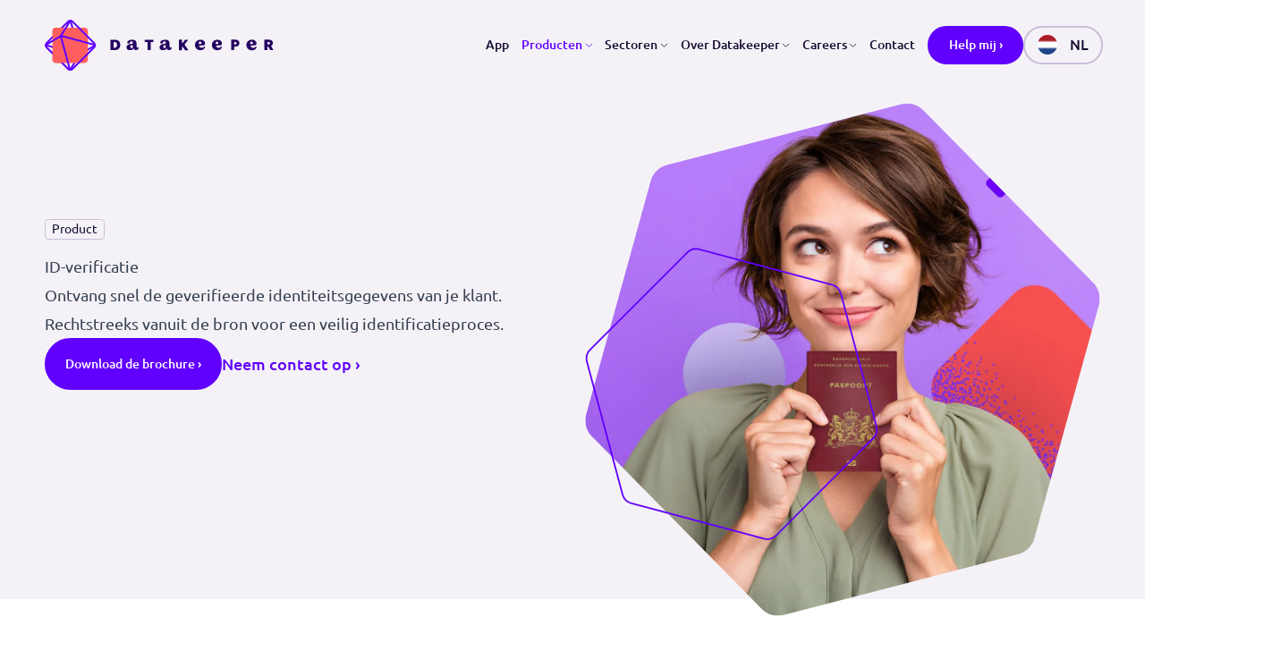

--- FILE ---
content_type: text/html; charset=UTF-8
request_url: https://www.datakeeper.nl/producten/idverificatie
body_size: 26423
content:




<!doctype html>
<html lang="nl">
    <head>
        <meta charset="utf-8">
        <meta http-equiv="X-UA-Compatible" content="IE=edge">
        <meta name="viewport" content="width=device-width, initial-scale=1.0, viewport-fit=cover">
        <link rel="preload" as="style" href="https://www.datakeeper.nl/build/assets/site.69ac0d8b.css" /><link rel="modulepreload" href="https://www.datakeeper.nl/build/assets/site.ce7402b1.js" /><link rel="stylesheet" href="https://www.datakeeper.nl/build/assets/site.69ac0d8b.css" /><script type="module" src="https://www.datakeeper.nl/build/assets/site.ce7402b1.js"></script>
        
        

<script src="https://unpkg.com/@lottiefiles/lottie-player@latest/dist/lottie-player.js"></script>

<script type="text/javascript" id="hs-script-loader" async defer src="//js-eu1.hs-scripts.com/26487875.js"></script>

<script src="//d2wy8f7a9ursnm.cloudfront.net/v7/bugsnag.min.js"></script>
<script>Bugsnag.start({ apiKey: '101f647beabaf4e31d20893731460042' })</script>

        
        




<title>
     
        
        Verbeter je ID verificatieproces met Datakeeper
    
</title>



    <meta name="description" content="Ontvang snel de geverifieerde identiteitsgegevens van je klant. Rechtstreeks vanuit de bron voor een veilig identificatieproces.">




    




    
        
            <link rel="alternate" hreflang="nl-NL" href="https://www.datakeeper.nl/producten/idverificatie">
        
            <link rel="alternate" hreflang="en-US" href="https://www.datakeeper.nl/en/products/id-verification">
        
    




    
        <link rel="canonical" href="https://www.datakeeper.nl/producten/idverificatie">
    














<meta property="og:site_name" content="Datakeeper">
<meta property="og:type" content="website">
<meta property="og:locale" content="nl_NL">

    <meta property="og:title" content="Verbeter je ID verificatieproces met Datakeeper">


    <meta property="og:description" content="Ontvang snel de geverifieerde identiteitsgegevens van je klant. Rechtstreeks vanuit de bron voor een veilig identificatieproces.">








    
        <script>(function(w,d,s,l,i){w[l]=w[l]||[];w[l].push({'gtm.start': new Date().getTime(),event:'gtm.js'});var f=d.getElementsByTagName(s)[0],j=d.createElement(s),dl=l!='dataLayer'?'&l='+l:'';j.async=true;j.src='https://analytics.datakeeper.nl/datakeeper.js?id='+i+dl;f.parentNode.insertBefore(j,f);})(window,document,'script','dataLayer','GTM-WKSQ9SC');function gtag(){dataLayer.push(arguments);}</script>

        
    
    

    
    

    

    

    


        















        

<link rel="apple-touch-icon" sizes="180x180" href="/favicon/apple-touch-icon.png">
<link rel="icon" type="image/png" sizes="32x32" href="/favicon/favicon-32x32.png">
<link rel="icon" type="image/png" sizes="16x16" href="/favicon/favicon-16x16.png">
<link rel="manifest" href="/favicon/site.webmanifest">
<link rel="mask-icon" href="/favicon/safari-pinned-tab.svg" color="#250061">
<link rel="shortcut icon" href="/favicon/favicon.ico">
<meta name="msapplication-TileColor" content="#250061">
<meta name="msapplication-config" content="/favicon/browserconfig.xml">
<meta name="theme-color" content="#ffffff">

        
<!-- TrustBox script -->
<script type="text/javascript" src="//widget.trustpilot.com/bootstrap/v5/tp.widget.bootstrap.min.js" async></script>
<!-- End TrustBox script -->

    </head>
    <body class="flex flex-col min-h-screen bg-white selection:bg-primary selection:text-white text-base"
          x-data="{ scrollPosition: window.pageYOffset, activeModal: false }"
          x-init="document.body.style.zoom = '90%'"
          @scroll.window="scrollPosition = window.pageYOffset">
        



<noscript>
    <style>
        nav.hidden,
        nav ul [x-cloak],
        nav ul li ul {
            display: block !important;
        }
    </style>
    <p class="relative z-50 py-3 px-4 bg-gray-100 border-b border-gray-200 text-center font-medium text-xs text-gray-600">Deze website vereist Javascript om sommige onderdelen goed te laten functioneren.</p>
</noscript>

        



<a class="fixed z-50 hidden md:block top-4 left-8 py-2 px-4 bg-primary text-white text-sm font-medium -translate-y-24 opacity-0 focus-visible:translate-y-0 focus-visible:opacity-100 focus:outline-none focus-visible:ring-2 ring-primary ring-offset-2 motion-safe:transition-all" href="#content">
	Doorgaan naar content
</a>

        





        
        
            <noscript><iframe src="https://analytics.datakeeper.nl/ns.html?id=GTM-WKSQ9SC" height="0" width="0" style="display:none;visibility:hidden"></iframe></noscript>
        
        
    

        



<header class="fixed z-40 top-0 left-0 w-full">
    <div class="base-transition py-4 md:py-6 h-[80px]"

         :class="scrollPosition > 10 && !activeModal ? 'bg-white md:h-[96px]': 'bg-transparent md:h-[120px]'">

        <div class="fluid-container flex justify-between items-center gap-8">
            <a
                class="base-transition relative z-30 h-full motion-safe:transition-transform focus:outline-none focus-visible:ring-2 ring-primary"
                aria-label="Logo Datakeeper"
                href="/"
            >
                <img src="/visuals/datakeeper-logo.svg" class="base-transition select-none w-[214px]"
                     :class="scrollPosition > 10 ? 'md:w-[220px]': 'md:w-[285px]'"
                     alt="Datakeeper"/>
            </a>

            








<nav class="hidden lg:flex gap-x-4" aria-label="Hoofdnavigatie">
    <ul class="flex items-center gap-2">
        
            
<li
    
    class="leading-none relative"
>
    <a
        class="group relative whitespace-nowrap
        flex flex-row px-2 block min-h-[48px] items-center hover:text-primary focus:outline-none focus-visible:ring-2 ring-primary
        font-medium items-center text-sm
         gap-2 justify-center
        text-neutral
        "
        :class="['1' && activeModal ? ('' ? 'text-white' : 'text-neutral') : 'text-neutral']"
        
        href="/app"
    >App
        
        
    </a>
    
</li>

        
            
<li
    
    x-data="{ subnavOpen: false }"
    @mouseleave="subnavOpen = false"
    
    class="leading-none relative"
>
    <a
        class="group relative whitespace-nowrap
        flex flex-row px-2 block min-h-[48px] items-center hover:text-primary focus:outline-none focus-visible:ring-2 ring-primary
        font-medium items-center text-sm
         gap-2 justify-center
         text-primary
        "
        :class="['1' && activeModal ? ('1' ? 'text-white' : 'text-neutral') : 'text-neutral']"
        
        data-btn-type="inline"
        @mouseover="subnavOpen = true"
        :aria-label="subnavOpen
                            ? 'Sluit subnavigatie'
                            : 'Open subnavigatie'"
        :aria-expanded="subnavOpen"
        
        href="/producten"
    >Producten
        
        
        <svg class="base-transition w-2 ml-1 overflow-visible stroke-current
                        group-hover:text-primary
                        text-neutral
                        text-primary"
             :class="{ 'rotate-180': subnavOpen }"
             aria-hidden="true"
             stroke-width="16"
             viewBox="0 0 140 140"><path d="M135.625 42.648l-62.533 62.527a4.37 4.37 0 01-6.184 0L4.375 42.648" fill="none" stroke-linecap="round" stroke-linejoin="round"
            /></svg>
        
    </a>
    
    
    <div x-cloak
         x-show="subnavOpen"
         @click.outside="subnavOpen = false"
         x-transition:enter="transition-all ease-out duration-300"
         x-transition:enter-start="opacity-0 transform -translate-y-4"
         x-transition:enter-end="opacity-100 transform translate-y-0"
         x-transition:leave="transition-all ease-out duration-300"
         x-transition:leave-start="opacity-100 transform translate-y-0"
         x-transition:leave-end="opacity-0 transform -translate-y-4"

         class="absolute w-[640px] pt-8
                left-1/2 transform -translate-x-1/2">
        <div class="pointer-events-none base-transition border-solid border-b-white border-b-[20px] border-x-transparent border-x-[20px] border-t-0 absolute top-[12px] left-1/2 transform -translate-x-1/2 bottom-full z-10">
        </div>
        <div class="bg-white shadow-subnav p-8 rounded-2xl">
            <ul x-ref="subnav"
                class="grid grid-cols-2 gap-4"
            >
                
                
<li
    
    class="leading-none relative"
>
    <a
        class="group relative whitespace-nowrap
        flex flex-row px-2 block min-h-[48px] items-center hover:text-primary focus:outline-none focus-visible:ring-2 ring-primary
        font-medium items-center text-sm
         gap-4
        text-neutral
        "
        :class="['' && activeModal ? ('' ? 'text-white' : 'text-neutral') : 'text-neutral']"
        
        href="/producten/leeftijdsverificatie"
    >

<figure class="flex items-center justify-center mb-0
    small
     w-12 h-12 rounded-xl p-2
     bg-gray
    ">

    
    
    
        <img src="/assets/icons/18-1664359008.svg" class="w-full h-full" alt="Nummer 18 icoon.">
    
    
    
</figure>
Leeftijdsverificatie
        
        
    </a>
    
</li>

                
                
<li
    
    class="leading-none relative"
>
    <a
        class="group relative whitespace-nowrap
        flex flex-row px-2 block min-h-[48px] items-center hover:text-primary focus:outline-none focus-visible:ring-2 ring-primary
        font-medium items-center text-sm
         gap-4
         text-primary
        "
        :class="['' && activeModal ? ('1' ? 'text-white' : 'text-neutral') : 'text-neutral']"
        
        href="/producten/idverificatie"
    >

<figure class="flex items-center justify-center mb-0
    small
     w-12 h-12 rounded-xl p-2
     bg-gray
    ">

    
    
    
        <img src="/assets/icons/id.svg" class="w-full h-full" alt="ID icoon.">
    
    
    
</figure>
ID-verificatie
        
        
    </a>
    
</li>

                
                
<li
    
    class="leading-none relative"
>
    <a
        class="group relative whitespace-nowrap
        flex flex-row px-2 block min-h-[48px] items-center hover:text-primary focus:outline-none focus-visible:ring-2 ring-primary
        font-medium items-center text-sm
         gap-4
        text-neutral
        "
        :class="['' && activeModal ? ('' ? 'text-white' : 'text-neutral') : 'text-neutral']"
        
        href="/producten/kyc"
    >

<figure class="flex items-center justify-center mb-0
    small
     w-12 h-12 rounded-xl p-2
     bg-gray
    ">

    
    
    
        <img src="/assets/icons/identity-1664359061.svg" class="w-full h-full" alt="ID icoon.">
    
    
    
</figure>
KYC check
        
        
    </a>
    
</li>

                
                
<li
    
    class="leading-none relative"
>
    <a
        class="group relative whitespace-nowrap
        flex flex-row px-2 block min-h-[48px] items-center hover:text-primary focus:outline-none focus-visible:ring-2 ring-primary
        font-medium items-center text-sm
         gap-4
        text-neutral
        "
        :class="['' && activeModal ? ('' ? 'text-white' : 'text-neutral') : 'text-neutral']"
        
        href="/producten/financielecheck"
    >

<figure class="flex items-center justify-center mb-0
    small
     w-12 h-12 rounded-xl p-2
     bg-gray
    ">

    
    
    
        <img src="/assets/icons/income.svg" class="w-full h-full" alt="Euro icoon.">
    
    
    
</figure>
Financiële check
        
        
    </a>
    
</li>

                
            </ul>
            
                <footer class="border-t border-border border-opacity-50 pt-8 mt-8">
                    




    <a
        href="/casestudies"
        class="focus:outline-none focus-visible:ring focus-visible:ring-offset-2 font-medium
            
                inline-flex underline motion-safe:transition no-underline
                text-primary focus-visible:ring-primary hover:text-primary-dark
            
            
        "
        data-btn-type="inline"
        void::af3d947a-177b-44be-8386-873970d3d4f1




    >Bekijk case studies ›</a>




                </footer>
            
        </div>
    </div>

    
    
</li>

        
            
<li
    
    x-data="{ subnavOpen: false }"
    @mouseleave="subnavOpen = false"
    
    class="leading-none relative"
>
    <a
        class="group relative whitespace-nowrap
        flex flex-row px-2 block min-h-[48px] items-center hover:text-primary focus:outline-none focus-visible:ring-2 ring-primary
        font-medium items-center text-sm
         gap-2 justify-center
        text-neutral
        "
        :class="['1' && activeModal ? ('' ? 'text-white' : 'text-neutral') : 'text-neutral']"
        
        data-btn-type="inline"
        @mouseover="subnavOpen = true"
        :aria-label="subnavOpen
                            ? 'Sluit subnavigatie'
                            : 'Open subnavigatie'"
        :aria-expanded="subnavOpen"
        
        href="/sectoren"
    >Sectoren
        
        
        <svg class="base-transition w-2 ml-1 overflow-visible stroke-current
                        group-hover:text-primary
                        text-neutral
                        text-neutral"
             :class="{ 'rotate-180': subnavOpen }"
             aria-hidden="true"
             stroke-width="16"
             viewBox="0 0 140 140"><path d="M135.625 42.648l-62.533 62.527a4.37 4.37 0 01-6.184 0L4.375 42.648" fill="none" stroke-linecap="round" stroke-linejoin="round"
            /></svg>
        
    </a>
    
    
    <div x-cloak
         x-show="subnavOpen"
         @click.outside="subnavOpen = false"
         x-transition:enter="transition-all ease-out duration-300"
         x-transition:enter-start="opacity-0 transform -translate-y-4"
         x-transition:enter-end="opacity-100 transform translate-y-0"
         x-transition:leave="transition-all ease-out duration-300"
         x-transition:leave-start="opacity-100 transform translate-y-0"
         x-transition:leave-end="opacity-0 transform -translate-y-4"

         class="absolute w-[640px] pt-8
                left-1/2 transform -translate-x-1/2">
        <div class="pointer-events-none base-transition border-solid border-b-white border-b-[20px] border-x-transparent border-x-[20px] border-t-0 absolute top-[12px] left-1/2 transform -translate-x-1/2 bottom-full z-10">
        </div>
        <div class="bg-white shadow-subnav p-8 rounded-2xl">
            <ul x-ref="subnav"
                class="grid grid-cols-2 gap-4"
            >
                
                
<li
    
    class="leading-none relative"
>
    <a
        class="group relative whitespace-nowrap
        flex flex-row px-2 block min-h-[48px] items-center hover:text-primary focus:outline-none focus-visible:ring-2 ring-primary
        font-medium items-center text-sm
         gap-4
        text-neutral
        "
        :class="['' && activeModal ? ('' ? 'text-white' : 'text-neutral') : 'text-neutral']"
        
        href="/sectoren/autoverhuur"
    >

<figure class="flex items-center justify-center mb-0
    small
     w-12 h-12 rounded-xl p-2
     bg-gray
    ">

    
    
    
        <img src="/assets/icons/auto-icon.svg" class="w-full h-full" alt="Auto icoon.">
    
    
    
</figure>
Autoverhuur
        
        
    </a>
    
</li>

                
                
<li
    
    class="leading-none relative"
>
    <a
        class="group relative whitespace-nowrap
        flex flex-row px-2 block min-h-[48px] items-center hover:text-primary focus:outline-none focus-visible:ring-2 ring-primary
        font-medium items-center text-sm
         gap-4
        text-neutral
        "
        :class="['' && activeModal ? ('' ? 'text-white' : 'text-neutral') : 'text-neutral']"
        
        href="/sectoren/hypotheken"
    >

<figure class="flex items-center justify-center mb-0
    small
     w-12 h-12 rounded-xl p-2
     bg-gray
    ">

    
    
    
        <img src="/assets/icons/home.svg" class="w-full h-full" alt="Huis icoon.">
    
    
    
</figure>
Hypotheken
        
        
    </a>
    
</li>

                
                
<li
    
    class="leading-none relative"
>
    <a
        class="group relative whitespace-nowrap
        flex flex-row px-2 block min-h-[48px] items-center hover:text-primary focus:outline-none focus-visible:ring-2 ring-primary
        font-medium items-center text-sm
         gap-4
        text-neutral
        "
        :class="['' && activeModal ? ('' ? 'text-white' : 'text-neutral') : 'text-neutral']"
        
        href="/sectoren/vastgoed"
    >

<figure class="flex items-center justify-center mb-0
    small
     w-12 h-12 rounded-xl p-2
     bg-gray
    ">

    
    
    
        <img src="/assets/icons/home.svg" class="w-full h-full" alt="Huis icoon.">
    
    
    
</figure>
Vastgoed
        
        
    </a>
    
</li>

                
                
<li
    
    class="leading-none relative"
>
    <a
        class="group relative whitespace-nowrap
        flex flex-row px-2 block min-h-[48px] items-center hover:text-primary focus:outline-none focus-visible:ring-2 ring-primary
        font-medium items-center text-sm
         gap-4
        text-neutral
        "
        :class="['' && activeModal ? ('' ? 'text-white' : 'text-neutral') : 'text-neutral']"
        
        href="/sectoren/sociale-woningverhuur"
    >

<figure class="flex items-center justify-center mb-0
    small
     w-12 h-12 rounded-xl p-2
     bg-gray
    ">

    
    
    
        <img src="/assets/icons/home.svg" class="w-full h-full" alt="Huis icoon.">
    
    
    
</figure>
Sociale Woningverhuur
        
        
    </a>
    
</li>

                
            </ul>
            
        </div>
    </div>

    
    
</li>

        
            
<li
    
    x-data="{ subnavOpen: false }"
    @mouseleave="subnavOpen = false"
    
    class="leading-none relative"
>
    <a
        class="group relative whitespace-nowrap
        flex flex-row px-2 block min-h-[48px] items-center hover:text-primary focus:outline-none focus-visible:ring-2 ring-primary
        font-medium items-center text-sm
         gap-2 justify-center
        text-neutral
        "
        :class="['1' && activeModal ? ('' ? 'text-white' : 'text-neutral') : 'text-neutral']"
        
        data-btn-type="inline"
        @mouseover="subnavOpen = true"
        :aria-label="subnavOpen
                            ? 'Sluit subnavigatie'
                            : 'Open subnavigatie'"
        :aria-expanded="subnavOpen"
        
        href="/over-datakeeper"
    >Over Datakeeper
        
        
        <svg class="base-transition w-2 ml-1 overflow-visible stroke-current
                        group-hover:text-primary
                        text-neutral
                        text-neutral"
             :class="{ 'rotate-180': subnavOpen }"
             aria-hidden="true"
             stroke-width="16"
             viewBox="0 0 140 140"><path d="M135.625 42.648l-62.533 62.527a4.37 4.37 0 01-6.184 0L4.375 42.648" fill="none" stroke-linecap="round" stroke-linejoin="round"
            /></svg>
        
    </a>
    
    
    <div x-cloak
         x-show="subnavOpen"
         @click.outside="subnavOpen = false"
         x-transition:enter="transition-all ease-out duration-300"
         x-transition:enter-start="opacity-0 transform -translate-y-4"
         x-transition:enter-end="opacity-100 transform translate-y-0"
         x-transition:leave="transition-all ease-out duration-300"
         x-transition:leave-start="opacity-100 transform translate-y-0"
         x-transition:leave-end="opacity-0 transform -translate-y-4"

         class="absolute w-[640px] pt-8
                left-1/2 transform -translate-x-1/2">
        <div class="pointer-events-none base-transition border-solid border-b-white border-b-[20px] border-x-transparent border-x-[20px] border-t-0 absolute top-[12px] left-1/2 transform -translate-x-1/2 bottom-full z-10">
        </div>
        <div class="bg-white shadow-subnav p-8 rounded-2xl">
            <ul x-ref="subnav"
                class="grid grid-cols-2 gap-4"
            >
                
                
<li
    
    class="leading-none relative"
>
    <a
        class="group relative whitespace-nowrap
        flex flex-row px-2 block min-h-[48px] items-center hover:text-primary focus:outline-none focus-visible:ring-2 ring-primary
        font-medium items-center text-sm
         gap-4
        text-neutral
        "
        :class="['' && activeModal ? ('' ? 'text-white' : 'text-neutral') : 'text-neutral']"
        
        href="/privacy"
    >Privacy
        
        
    </a>
    
</li>

                
                
<li
    
    class="leading-none relative"
>
    <a
        class="group relative whitespace-nowrap
        flex flex-row px-2 block min-h-[48px] items-center hover:text-primary focus:outline-none focus-visible:ring-2 ring-primary
        font-medium items-center text-sm
         gap-4
        text-neutral
        "
        :class="['' && activeModal ? ('' ? 'text-white' : 'text-neutral') : 'text-neutral']"
        
        href="/casestudies"
    >Case studies
        
        
    </a>
    
</li>

                
                
<li
    
    class="leading-none relative"
>
    <a
        class="group relative whitespace-nowrap
        flex flex-row px-2 block min-h-[48px] items-center hover:text-primary focus:outline-none focus-visible:ring-2 ring-primary
        font-medium items-center text-sm
         gap-4
        text-neutral
        "
        :class="['' && activeModal ? ('' ? 'text-white' : 'text-neutral') : 'text-neutral']"
        
        href="/nieuws"
    >Nieuws
        
        
    </a>
    
</li>

                
                
<li
    
    class="leading-none relative"
>
    <a
        class="group relative whitespace-nowrap
        flex flex-row px-2 block min-h-[48px] items-center hover:text-primary focus:outline-none focus-visible:ring-2 ring-primary
        font-medium items-center text-sm
         gap-4
        text-neutral
        "
        :class="['' && activeModal ? ('' ? 'text-white' : 'text-neutral') : 'text-neutral']"
        
        href="/ontwikkelaars"
    >Ontwikkelaars
        
        
    </a>
    
</li>

                
            </ul>
            
        </div>
    </div>

    
    
</li>

        
            
<li
    
    x-data="{ subnavOpen: false }"
    @mouseleave="subnavOpen = false"
    
    class="leading-none relative"
>
    <a
        class="group relative whitespace-nowrap
        flex flex-row px-2 block min-h-[48px] items-center hover:text-primary focus:outline-none focus-visible:ring-2 ring-primary
        font-medium items-center text-sm
         gap-2 justify-center
        text-neutral
        "
        :class="['1' && activeModal ? ('' ? 'text-white' : 'text-neutral') : 'text-neutral']"
        
        data-btn-type="inline"
        @mouseover="subnavOpen = true"
        :aria-label="subnavOpen
                            ? 'Sluit subnavigatie'
                            : 'Open subnavigatie'"
        :aria-expanded="subnavOpen"
        
        href="/careers"
    >Careers
        
        
        <svg class="base-transition w-2 ml-1 overflow-visible stroke-current
                        group-hover:text-primary
                        text-neutral
                        text-neutral"
             :class="{ 'rotate-180': subnavOpen }"
             aria-hidden="true"
             stroke-width="16"
             viewBox="0 0 140 140"><path d="M135.625 42.648l-62.533 62.527a4.37 4.37 0 01-6.184 0L4.375 42.648" fill="none" stroke-linecap="round" stroke-linejoin="round"
            /></svg>
        
    </a>
    
    
    <div x-cloak
         x-show="subnavOpen"
         @click.outside="subnavOpen = false"
         x-transition:enter="transition-all ease-out duration-300"
         x-transition:enter-start="opacity-0 transform -translate-y-4"
         x-transition:enter-end="opacity-100 transform translate-y-0"
         x-transition:leave="transition-all ease-out duration-300"
         x-transition:leave-start="opacity-100 transform translate-y-0"
         x-transition:leave-end="opacity-0 transform -translate-y-4"

         class="absolute w-[640px] pt-8
                left-1/2 transform -translate-x-1/2">
        <div class="pointer-events-none base-transition border-solid border-b-white border-b-[20px] border-x-transparent border-x-[20px] border-t-0 absolute top-[12px] left-1/2 transform -translate-x-1/2 bottom-full z-10">
        </div>
        <div class="bg-white shadow-subnav p-8 rounded-2xl">
            <ul x-ref="subnav"
                class="grid grid-cols-2 gap-4"
            >
                
                
<li
    
    class="leading-none relative"
>
    <a
        class="group relative whitespace-nowrap
        flex flex-row px-2 block min-h-[48px] items-center hover:text-primary focus:outline-none focus-visible:ring-2 ring-primary
        font-medium items-center text-sm
         gap-4
        text-neutral
        "
        :class="['' && activeModal ? ('' ? 'text-white' : 'text-neutral') : 'text-neutral']"
        
        href="/over-ons"
    >Over ons
        
        
    </a>
    
</li>

                
                
<li
    
    class="leading-none relative"
>
    <a
        class="group relative whitespace-nowrap
        flex flex-row px-2 block min-h-[48px] items-center hover:text-primary focus:outline-none focus-visible:ring-2 ring-primary
        font-medium items-center text-sm
         gap-4
        text-neutral
        "
        :class="['' && activeModal ? ('' ? 'text-white' : 'text-neutral') : 'text-neutral']"
        
        href="/culture"
    >Onze missie
        
        
    </a>
    
</li>

                
                
<li
    
    class="leading-none relative"
>
    <a
        class="group relative whitespace-nowrap
        flex flex-row px-2 block min-h-[48px] items-center hover:text-primary focus:outline-none focus-visible:ring-2 ring-primary
        font-medium items-center text-sm
         gap-4
        text-neutral
        "
        :class="['' && activeModal ? ('' ? 'text-white' : 'text-neutral') : 'text-neutral']"
        
        href="/vacatures"
    >Vacatures
        
        
    </a>
    
</li>

                
            </ul>
            
        </div>
    </div>

    
    
</li>

        
            
<li
    
    class="leading-none relative"
>
    <a
        class="group relative whitespace-nowrap
        flex flex-row px-2 block min-h-[48px] items-center hover:text-primary focus:outline-none focus-visible:ring-2 ring-primary
        font-medium items-center text-sm
         gap-2 justify-center
        text-neutral
        "
        :class="['1' && activeModal ? ('' ? 'text-white' : 'text-neutral') : 'text-neutral']"
        
        href="/contact"
    >Contact
        
        
    </a>
    
</li>

        

        
        <li class="pl-2">
            




    <a
        
        class="focus:outline-none focus-visible:ring focus-visible:ring-offset-2 font-medium
            
                rounded-3xl inline-flex items-center min-h-[48px] md:min-h-[48px] px-4 md:px-6 leading-none text-sm no-underline select-none whitespace-nowrap motion-safe:transition

                
                    border-2 hover:bg-primary-dark hover:border-primary-dark
                    bg-primary border-primary !text-white focus-visible:ring-primary
                
            
            
        "
        data-btn-type="button"
        href="/support"




    >Help mij ›</a>




        </li>
        
    </ul>
    

<div
    x-data="{ open: false, value: '' }"
    @keydown.window.prevent.esc="open = false"
    @click.outside="open = false"
    class="relative flex items-center justify-center w-[48px] md:w-[96px]"
    x-cloak
>
    <ul class="flex flex-col top-0 left-0 pt-[48px] absolute ">
        
            
                <li class="absolute top-0 left-0">
                    <div @click="open = !open"
                          class="base-transition h-[48px] border-[2px] border-border rounded-full bg-gray hover:bg-primary hover:text-white hover:border-primary text-neutral font-medium
                          flex w-full h-full flex items-center uppercase cursor-pointer px-4">
                        <div class="relative rounded-full w-[24px] h-[24px] overflow-hidden mr-2">
                             <img src="https://ipdata.co/flags/nl.png" class="w-[24px] h-[24px] object-cover absolute top-0 left-0" alt="nl">
                        </div>
                        <span class="hidden md:inline-block ml-2">
                            nl
                        </span>
                    </div>
                </li>
            
        
            
                <li
                    x-show="open"
                    class="font-heading mt-2">
                    <a href="https://www.datakeeper.nl/en/products/id-verification" class="base-transition h-[48px] border-[2px] border-border bg-gray rounded-full hover:bg-primary hover:text-white hover:border-primary text-neutral font-medium
                          flex w-full h-full flex items-center uppercase cursor-pointer px-4">
                        <div class="relative rounded-full w-[24px] h-[24px] overflow-hidden mr-2">
                            <img src="https://ipdata.co/flags/gb.png" class="w-[24px] h-[24px] object-cover absolute top-0 left-0" alt="en">
                        </div>
                        <span class="hidden md:inline-block ml-2">
                            en
                        </span>
                    </a>
                </li>
            
        
    </ul>
</div>



</nav>







<nav
    x-data="{ mobileNavOpen: false }"
    class="lg:hidden"
    aria-label="Hoofdnavigatie"
    x-cloak
>
    <header class="fixed top-0 left-0 right-0 z-20 h-20" :class="scrollPosition > 10 ? 'bg-white': 'bg-transparent'">
        <button
            @click.prevent="mobileNavOpen = !mobileNavOpen"
            class="absolute right-0 top-0 flex items-center justify-center w-12 h-12 mt-4 mr-4 text-xs font-medium focus:outline-none focus-visible:ring-2 ring-primary ring-offset-2"
            :aria-label="
            mobileNavOpen
                ? 'Sluit navigatie'
                : 'Open navigatie'
            "
            :aria-expanded="mobileNavOpen"
            
        >
            <span>
                <span class="block w-[24px] h-[3px] bg-primary-dark mb-[5px] mx-auto rounded base-transition transform" :class="{ 'translate-y-[8px] rotate-[45deg]': mobileNavOpen }"></span>
                <span class="block w-[24px] h-[3px] bg-primary-dark mx-auto rounded base-transition transform" :class="{ 'opacity-0 translate-x-[-8px]': mobileNavOpen }"></span>
                <span class="block w-[24px] h-[3px] bg-primary-dark mt-[5px] mx-auto rounded base-transition transform" :class="{ 'translate-y-[-8px] rotate-[-45deg]': mobileNavOpen }"></span>
            </span>
        </button>
    </header>

    <div
        class="fixed inset-0 z-10 pt-8 px-8 pb-12 flex flex-col bg-white overflow-auto pt-32"
        x-show="mobileNavOpen"
        x-trap.inert.noscroll="mobileNavOpen"
    >
        <ul class="flex flex-col py-2 space-y-4">
            
            

<li
    
    class="leading-none relative flex flex-col items-center"
>
    <a
        class="group relative whitespace-nowrap
        flex flex-row gap-4 block min-h-[48px] hover:text-primary focus:outline-none focus-visible:ring-2 ring-primary
        font-medium items-center text-md justify-center
        "
        
        href="/app"
        
    >App
        
        
    </a>
    
</li>

            
            

<li
    
    x-data="{ subnavOpen: false }"
    @keyup.escape.stop.prevent="subnavOpen = false"
    @focusin.window="!$refs.subnav.contains($event.target) && (subnavOpen = false)"
    
    class="leading-none relative flex flex-col items-center"
>
    <a
        class="group relative whitespace-nowrap
        flex flex-row gap-4 block min-h-[48px] hover:text-primary focus:outline-none focus-visible:ring-2 ring-primary
        font-medium items-center text-md justify-center
        "
        
        href="#"
        data-btn-type="inline"
        @click.prevent="subnavOpen = !subnavOpen"
        @click.outside="subnavOpen = false"
        :aria-label="subnavOpen
                            ? 'Sluit subnavigatie'
                            : 'Open subnavigatie'"
        :aria-expanded="subnavOpen"
        :class="{ 'text-primary': subnavOpen }"
        
    >Producten
        
        
        <template x-if="!subnavOpen">
            <svg class="ml-2 w-[20px] h-[12px] fill-current" alt="" aria-hidden="true" xmlns="http://www.w3.org/2000/svg" width="20" height="12" viewBox="0 0 20 12" fill="none"><path fill-rule="evenodd" clip-rule="evenodd" d="M1.90744 0L10 8.15547L18.0926 0L20 1.92226L10 12L0 1.92226L1.90744 0Z"/></svg>
        </template>
        <template x-if="subnavOpen">
            <svg class="ml-2 w-[20px] h-[12px] fill-current rotate-180" alt="" aria-hidden="true" xmlns="http://www.w3.org/2000/svg" width="20" height="12" viewBox="0 0 20 12" fill="none"><path fill-rule="evenodd" clip-rule="evenodd" d="M1.90744 0L10 8.15547L18.0926 0L20 1.92226L10 12L0 1.92226L1.90744 0Z"/></svg>
        </template>
        
    </a>
    
    
    <div x-cloak
         x-show="subnavOpen"
         @click.outside="subnavOpen = false"
         x-transition:enter="transition-all ease-out duration-300"
         x-transition:enter-start="opacity-0 transform -translate-y-4"
         x-transition:enter-end="opacity-100 transform translate-y-0"
         x-transition:leave="transition-all ease-out duration-300"
         x-transition:leave-start="opacity-100 transform translate-y-0"
         x-transition:leave-end="opacity-0 transform -translate-y-4"

         class="py-8 ">
        <ul
            x-ref="subnav"
            class="flex flex-col gap-4"
        >
            
            

<li
    
    class="leading-none relative flex flex-col "
>
    <a
        class="group relative whitespace-nowrap
        flex flex-row gap-4 block min-h-[48px] hover:text-primary focus:outline-none focus-visible:ring-2 ring-primary
        font-medium items-center text-sm
        "
        
        href="/producten/leeftijdsverificatie"
        
    >

<figure class="flex items-center justify-center mb-0
    small
     w-12 h-12 rounded-xl p-2
     bg-gray
    ">

    
    
    
        <img src="/assets/icons/18-1664359008.svg" class="w-full h-full" alt="Nummer 18 icoon.">
    
    
    
</figure>
Leeftijdsverificatie
        
        
    </a>
    
</li>

            
            

<li
    
    class="leading-none relative flex flex-col "
>
    <a
        class="group relative whitespace-nowrap
        flex flex-row gap-4 block min-h-[48px] hover:text-primary focus:outline-none focus-visible:ring-2 ring-primary
        font-medium items-center text-sm
        "
        
        href="/producten/idverificatie"
        
    >

<figure class="flex items-center justify-center mb-0
    small
     w-12 h-12 rounded-xl p-2
     bg-gray
    ">

    
    
    
        <img src="/assets/icons/id.svg" class="w-full h-full" alt="ID icoon.">
    
    
    
</figure>
ID-verificatie
        
        
    </a>
    
</li>

            
            

<li
    
    class="leading-none relative flex flex-col "
>
    <a
        class="group relative whitespace-nowrap
        flex flex-row gap-4 block min-h-[48px] hover:text-primary focus:outline-none focus-visible:ring-2 ring-primary
        font-medium items-center text-sm
        "
        
        href="/producten/kyc"
        
    >

<figure class="flex items-center justify-center mb-0
    small
     w-12 h-12 rounded-xl p-2
     bg-gray
    ">

    
    
    
        <img src="/assets/icons/identity-1664359061.svg" class="w-full h-full" alt="ID icoon.">
    
    
    
</figure>
KYC check
        
        
    </a>
    
</li>

            
            

<li
    
    class="leading-none relative flex flex-col "
>
    <a
        class="group relative whitespace-nowrap
        flex flex-row gap-4 block min-h-[48px] hover:text-primary focus:outline-none focus-visible:ring-2 ring-primary
        font-medium items-center text-sm
        "
        
        href="/producten/financielecheck"
        
    >

<figure class="flex items-center justify-center mb-0
    small
     w-12 h-12 rounded-xl p-2
     bg-gray
    ">

    
    
    
        <img src="/assets/icons/income.svg" class="w-full h-full" alt="Euro icoon.">
    
    
    
</figure>
Financiële check
        
        
    </a>
    
</li>

            
        </ul>

        
            <footer class="border-t border-border border-opacity-50 pt-8 mt-8 flex justify-center">
                




    <a
        href="/casestudies"
        class="focus:outline-none focus-visible:ring focus-visible:ring-offset-2 font-medium
            
                inline-flex underline motion-safe:transition no-underline
                text-primary focus-visible:ring-primary hover:text-primary-dark
            
            
        "
        data-btn-type="inline"
        void::af3d947a-177b-44be-8386-873970d3d4f1




    >Bekijk case studies ›</a>




            </footer>
        
    </div>

    
    
</li>

            
            

<li
    
    x-data="{ subnavOpen: false }"
    @keyup.escape.stop.prevent="subnavOpen = false"
    @focusin.window="!$refs.subnav.contains($event.target) && (subnavOpen = false)"
    
    class="leading-none relative flex flex-col items-center"
>
    <a
        class="group relative whitespace-nowrap
        flex flex-row gap-4 block min-h-[48px] hover:text-primary focus:outline-none focus-visible:ring-2 ring-primary
        font-medium items-center text-md justify-center
        "
        
        href="#"
        data-btn-type="inline"
        @click.prevent="subnavOpen = !subnavOpen"
        @click.outside="subnavOpen = false"
        :aria-label="subnavOpen
                            ? 'Sluit subnavigatie'
                            : 'Open subnavigatie'"
        :aria-expanded="subnavOpen"
        :class="{ 'text-primary': subnavOpen }"
        
    >Sectoren
        
        
        <template x-if="!subnavOpen">
            <svg class="ml-2 w-[20px] h-[12px] fill-current" alt="" aria-hidden="true" xmlns="http://www.w3.org/2000/svg" width="20" height="12" viewBox="0 0 20 12" fill="none"><path fill-rule="evenodd" clip-rule="evenodd" d="M1.90744 0L10 8.15547L18.0926 0L20 1.92226L10 12L0 1.92226L1.90744 0Z"/></svg>
        </template>
        <template x-if="subnavOpen">
            <svg class="ml-2 w-[20px] h-[12px] fill-current rotate-180" alt="" aria-hidden="true" xmlns="http://www.w3.org/2000/svg" width="20" height="12" viewBox="0 0 20 12" fill="none"><path fill-rule="evenodd" clip-rule="evenodd" d="M1.90744 0L10 8.15547L18.0926 0L20 1.92226L10 12L0 1.92226L1.90744 0Z"/></svg>
        </template>
        
    </a>
    
    
    <div x-cloak
         x-show="subnavOpen"
         @click.outside="subnavOpen = false"
         x-transition:enter="transition-all ease-out duration-300"
         x-transition:enter-start="opacity-0 transform -translate-y-4"
         x-transition:enter-end="opacity-100 transform translate-y-0"
         x-transition:leave="transition-all ease-out duration-300"
         x-transition:leave-start="opacity-100 transform translate-y-0"
         x-transition:leave-end="opacity-0 transform -translate-y-4"

         class="py-8 ">
        <ul
            x-ref="subnav"
            class="flex flex-col gap-4"
        >
            
            

<li
    
    class="leading-none relative flex flex-col "
>
    <a
        class="group relative whitespace-nowrap
        flex flex-row gap-4 block min-h-[48px] hover:text-primary focus:outline-none focus-visible:ring-2 ring-primary
        font-medium items-center text-sm
        "
        
        href="/sectoren/autoverhuur"
        
    >Autoverhuur
        
        
    </a>
    
</li>

            
            

<li
    
    class="leading-none relative flex flex-col "
>
    <a
        class="group relative whitespace-nowrap
        flex flex-row gap-4 block min-h-[48px] hover:text-primary focus:outline-none focus-visible:ring-2 ring-primary
        font-medium items-center text-sm
        "
        
        href="/sectoren/hypotheken"
        
    >Hypotheken
        
        
    </a>
    
</li>

            
            

<li
    
    class="leading-none relative flex flex-col "
>
    <a
        class="group relative whitespace-nowrap
        flex flex-row gap-4 block min-h-[48px] hover:text-primary focus:outline-none focus-visible:ring-2 ring-primary
        font-medium items-center text-sm
        "
        
        href="/sectoren/vastgoed"
        
    >Vastgoed
        
        
    </a>
    
</li>

            
            

<li
    
    class="leading-none relative flex flex-col "
>
    <a
        class="group relative whitespace-nowrap
        flex flex-row gap-4 block min-h-[48px] hover:text-primary focus:outline-none focus-visible:ring-2 ring-primary
        font-medium items-center text-sm
        "
        
        href="/sectoren/sociale-woningverhuur"
        
    >Sociale Woningverhuur
        
        
    </a>
    
</li>

            
        </ul>

        
    </div>

    
    
</li>

            
            

<li
    
    x-data="{ subnavOpen: false }"
    @keyup.escape.stop.prevent="subnavOpen = false"
    @focusin.window="!$refs.subnav.contains($event.target) && (subnavOpen = false)"
    
    class="leading-none relative flex flex-col items-center"
>
    <a
        class="group relative whitespace-nowrap
        flex flex-row gap-4 block min-h-[48px] hover:text-primary focus:outline-none focus-visible:ring-2 ring-primary
        font-medium items-center text-md justify-center
        "
        
        href="#"
        data-btn-type="inline"
        @click.prevent="subnavOpen = !subnavOpen"
        @click.outside="subnavOpen = false"
        :aria-label="subnavOpen
                            ? 'Sluit subnavigatie'
                            : 'Open subnavigatie'"
        :aria-expanded="subnavOpen"
        :class="{ 'text-primary': subnavOpen }"
        
    >Over Datakeeper
        
        
        <template x-if="!subnavOpen">
            <svg class="ml-2 w-[20px] h-[12px] fill-current" alt="" aria-hidden="true" xmlns="http://www.w3.org/2000/svg" width="20" height="12" viewBox="0 0 20 12" fill="none"><path fill-rule="evenodd" clip-rule="evenodd" d="M1.90744 0L10 8.15547L18.0926 0L20 1.92226L10 12L0 1.92226L1.90744 0Z"/></svg>
        </template>
        <template x-if="subnavOpen">
            <svg class="ml-2 w-[20px] h-[12px] fill-current rotate-180" alt="" aria-hidden="true" xmlns="http://www.w3.org/2000/svg" width="20" height="12" viewBox="0 0 20 12" fill="none"><path fill-rule="evenodd" clip-rule="evenodd" d="M1.90744 0L10 8.15547L18.0926 0L20 1.92226L10 12L0 1.92226L1.90744 0Z"/></svg>
        </template>
        
    </a>
    
    
    <div x-cloak
         x-show="subnavOpen"
         @click.outside="subnavOpen = false"
         x-transition:enter="transition-all ease-out duration-300"
         x-transition:enter-start="opacity-0 transform -translate-y-4"
         x-transition:enter-end="opacity-100 transform translate-y-0"
         x-transition:leave="transition-all ease-out duration-300"
         x-transition:leave-start="opacity-100 transform translate-y-0"
         x-transition:leave-end="opacity-0 transform -translate-y-4"

         class="py-8 ">
        <ul
            x-ref="subnav"
            class="flex flex-col gap-4"
        >
            
            

<li
    
    class="leading-none relative flex flex-col "
>
    <a
        class="group relative whitespace-nowrap
        flex flex-row gap-4 block min-h-[48px] hover:text-primary focus:outline-none focus-visible:ring-2 ring-primary
        font-medium items-center text-sm
        "
        
        href="/privacy"
        
    >Privacy
        
        
    </a>
    
</li>

            
            

<li
    
    class="leading-none relative flex flex-col "
>
    <a
        class="group relative whitespace-nowrap
        flex flex-row gap-4 block min-h-[48px] hover:text-primary focus:outline-none focus-visible:ring-2 ring-primary
        font-medium items-center text-sm
        "
        
        href="/casestudies"
        
    >Case studies
        
        
    </a>
    
</li>

            
            

<li
    
    class="leading-none relative flex flex-col "
>
    <a
        class="group relative whitespace-nowrap
        flex flex-row gap-4 block min-h-[48px] hover:text-primary focus:outline-none focus-visible:ring-2 ring-primary
        font-medium items-center text-sm
        "
        
        href="/nieuws"
        
    >Nieuws
        
        
    </a>
    
</li>

            
            

<li
    
    class="leading-none relative flex flex-col "
>
    <a
        class="group relative whitespace-nowrap
        flex flex-row gap-4 block min-h-[48px] hover:text-primary focus:outline-none focus-visible:ring-2 ring-primary
        font-medium items-center text-sm
        "
        
        href="/ontwikkelaars"
        
    >Ontwikkelaars
        
        
    </a>
    
</li>

            
        </ul>

        
    </div>

    
    
</li>

            
            

<li
    
    x-data="{ subnavOpen: false }"
    @keyup.escape.stop.prevent="subnavOpen = false"
    @focusin.window="!$refs.subnav.contains($event.target) && (subnavOpen = false)"
    
    class="leading-none relative flex flex-col items-center"
>
    <a
        class="group relative whitespace-nowrap
        flex flex-row gap-4 block min-h-[48px] hover:text-primary focus:outline-none focus-visible:ring-2 ring-primary
        font-medium items-center text-md justify-center
        "
        
        href="#"
        data-btn-type="inline"
        @click.prevent="subnavOpen = !subnavOpen"
        @click.outside="subnavOpen = false"
        :aria-label="subnavOpen
                            ? 'Sluit subnavigatie'
                            : 'Open subnavigatie'"
        :aria-expanded="subnavOpen"
        :class="{ 'text-primary': subnavOpen }"
        
    >Careers
        
        
        <template x-if="!subnavOpen">
            <svg class="ml-2 w-[20px] h-[12px] fill-current" alt="" aria-hidden="true" xmlns="http://www.w3.org/2000/svg" width="20" height="12" viewBox="0 0 20 12" fill="none"><path fill-rule="evenodd" clip-rule="evenodd" d="M1.90744 0L10 8.15547L18.0926 0L20 1.92226L10 12L0 1.92226L1.90744 0Z"/></svg>
        </template>
        <template x-if="subnavOpen">
            <svg class="ml-2 w-[20px] h-[12px] fill-current rotate-180" alt="" aria-hidden="true" xmlns="http://www.w3.org/2000/svg" width="20" height="12" viewBox="0 0 20 12" fill="none"><path fill-rule="evenodd" clip-rule="evenodd" d="M1.90744 0L10 8.15547L18.0926 0L20 1.92226L10 12L0 1.92226L1.90744 0Z"/></svg>
        </template>
        
    </a>
    
    
    <div x-cloak
         x-show="subnavOpen"
         @click.outside="subnavOpen = false"
         x-transition:enter="transition-all ease-out duration-300"
         x-transition:enter-start="opacity-0 transform -translate-y-4"
         x-transition:enter-end="opacity-100 transform translate-y-0"
         x-transition:leave="transition-all ease-out duration-300"
         x-transition:leave-start="opacity-100 transform translate-y-0"
         x-transition:leave-end="opacity-0 transform -translate-y-4"

         class="py-8 ">
        <ul
            x-ref="subnav"
            class="flex flex-col gap-4"
        >
            
            

<li
    
    class="leading-none relative flex flex-col "
>
    <a
        class="group relative whitespace-nowrap
        flex flex-row gap-4 block min-h-[48px] hover:text-primary focus:outline-none focus-visible:ring-2 ring-primary
        font-medium items-center text-sm
        "
        
        href="/over-ons"
        
    >Over ons
        
        
    </a>
    
</li>

            
            

<li
    
    class="leading-none relative flex flex-col "
>
    <a
        class="group relative whitespace-nowrap
        flex flex-row gap-4 block min-h-[48px] hover:text-primary focus:outline-none focus-visible:ring-2 ring-primary
        font-medium items-center text-sm
        "
        
        href="/culture"
        
    >Onze missie
        
        
    </a>
    
</li>

            
            

<li
    
    class="leading-none relative flex flex-col "
>
    <a
        class="group relative whitespace-nowrap
        flex flex-row gap-4 block min-h-[48px] hover:text-primary focus:outline-none focus-visible:ring-2 ring-primary
        font-medium items-center text-sm
        "
        
        href="/vacatures"
        
    >Vacatures
        
        
    </a>
    
</li>

            
        </ul>

        
    </div>

    
    
</li>

            
            

<li
    
    class="leading-none relative flex flex-col items-center"
>
    <a
        class="group relative whitespace-nowrap
        flex flex-row gap-4 block min-h-[48px] hover:text-primary focus:outline-none focus-visible:ring-2 ring-primary
        font-medium items-center text-md justify-center
        "
        
        href="/contact"
        
    >Contact
        
        
    </a>
    
</li>

            
        </ul>
        <div class="flex flex-col items-center gap-y-4 mt-8">
            
            




    <a
        
        class="focus:outline-none focus-visible:ring focus-visible:ring-offset-2 font-medium
            
                rounded-3xl inline-flex items-center min-h-[48px] md:min-h-[48px] px-4 md:px-6 leading-none text-sm no-underline select-none whitespace-nowrap motion-safe:transition

                
                    border-2 hover:bg-primary-dark hover:border-primary-dark
                    bg-primary border-primary !text-white focus-visible:ring-primary
                
            
            
        "
        data-btn-type="button"
        href="/support"




    >Help mij ›</a>




            

            

<div
    x-data="{ open: false, value: '' }"
    @keydown.window.prevent.esc="open = false"
    @click.outside="open = false"
    class="relative block w-[96px]"
    x-cloak
>
    <ul class="flex flex-col top-0 left-0 pt-[48px] right-0 mx-auto relative ">
        
            
                <li class="absolute top-0 left-0">
                    <div @click="open = !open"
                          class="base-transition h-[48px] border-[2px] border-border rounded-full bg-gray hover:bg-primary hover:text-white hover:border-primary text-neutral font-medium
                          flex w-full h-full flex items-center uppercase cursor-pointer px-4">
                        <div class="relative rounded-full w-[24px] h-[24px] overflow-hidden mr-2">
                             <img src="https://ipdata.co/flags/nl.png" class="w-[24px] h-[24px] object-cover absolute top-0 left-0" alt="nl">
                        </div>
                        <span class=" ml-2">
                            nl
                        </span>
                    </div>
                </li>
            
        
            
                <li
                    x-show="open"
                    class="font-heading mt-2">
                    <a href="https://www.datakeeper.nl/en/products/id-verification" class="base-transition h-[48px] border-[2px] border-border bg-gray rounded-full hover:bg-primary hover:text-white hover:border-primary text-neutral font-medium
                          flex w-full h-full flex items-center uppercase cursor-pointer px-4">
                        <div class="relative rounded-full w-[24px] h-[24px] overflow-hidden mr-2">
                            <img src="https://ipdata.co/flags/gb.png" class="w-[24px] h-[24px] object-cover absolute top-0 left-0" alt="en">
                        </div>
                        <span class=" ml-2">
                            en
                        </span>
                    </a>
                </li>
            
        
    </ul>
</div>



        </div>
    </div>
</nav>



        </div>
    </div>
</header>

        





<div class="bg-gray relative">
    <div class="fluid-container gap-8 pt-[128px] grid md:grid-cols-2">
        <div class="md:pt-12 relative z-30 col-span-1 text-center md:text-left">
            <div class="flex flex-col justify-center md:pt-12 md:pb-12 xl:pt-24 xl:pb-24 items-center md:items-start">
                
                    
                        <span class="text-sm border border-border px-2 rounded mb-4">Product</span>
                    
                    



<article
	class="
        prose
        prose:text-base
		focus:prose-a:outline-none
		focus-visible:prose-a:ring
		focus-visible:prose-a:rounded-sm
		prose-figure:my-0
		prose-pre:whitespace-pre-wrap
		max-w-none
		md:prose-xl leading
        
            prose-p:text-neutral
            prose-a:text-primary
            hover:prose-a:text-primary-dark
            prose-headings:text-neutral
            prose-hr:border-neutral
            prose-lead:text-neutral
            prose-li:marker:text-neutral
            prose-blockquote:border-primary
            focus-visible:prose-a:ring-primary
            prose-strong:text-neutral
        
	"
>
	<h1 class="size-md mb-0">ID-verificatie</h1>
                        
                        
                            



<div class="size-md">
    <p>Ontvang snel de geverifieerde identiteitsgegevens van je klant. <br>Rechtstreeks vanuit de bron voor een veilig identificatieproces.</p>
</div>

                        
                            




    
        
        <div class="size-md flex flex-wrap items-center gap-4 not-prose justify-center md:justify-start">
            
                
                    

<div x-data="{showModal: false}">
    <button class="focus:outline-none focus-visible:ring focus-visible:ring-offset-2 font-medium rounded-3xl inline-flex items-center min-h-[48px] md:min-h-[64px] px-4 md:px-6 leading-none text-sm no-underline select-none whitespace-nowrap motion-safe:transition border-2 hover:bg-primary-dark hover:border-primary-dark bg-primary border-primary !text-white focus-visible:ring-primary" data-btn-type="button" @click.prevent="[activeModal = true, showModal = true]">Download de brochure  ›</button>

    <div x-cloak
         x-show="showModal"
         x-trap.inert.noscroll="showModal"
         class="fixed z-50 inset-4" aria-labelledby="modal-title" role="dialog" aria-modal="true">
        <div class="fixed inset-0 bg-primary transition-opacity"></div>
        <div class="fixed inset-0 z-30 overflow-hidden pt-[80px] md:pt-[120px]">
            <div class="w-full h-full relative z-10 overflow-y-auto">
                <div class="absolute top-0 right-0 hidden pt-4 pr-4 sm:block">
                </div>

                <div class="mt-32">
                    <h2 class="z-30 text-xl md:text-2xl font-medium text-white mb-8 text-center">Download de brochure</h2>
                    <p class="last:mb-0 text-white text-center">Wil jij weten wat Datakeeper voor jouw organisatie kan betekenen?
Vraag dan de brochure aan en ontvang deze in je mailbox.</p>

                    <div class="w-full h-full absolute" >
                        
                            




<section class="fluid-container">
    <div class="grid md:grid-cols-12 gap-8 bg-none rounded-2xl relative overflow-hidden">
        <div class="md:col-start-4 md:col-span-6 px-4 md:px-0 py-12 xl:py-24 relative">

            
                <button @click="[activeModal = false, showModal = false]" type="button" class="drop-shadow-md -translate-y-6 translate-x-4 md:translate-x-6 center float-right shadow-md rounded-full p-4 bg-white text-gray-400 hover:text-gray-500 focus:outline-none focus:ring-2 focus:ring-indigo-500 focus:ring-offset-2">
                    <span class="sr-only">Close</span>
                    <svg class="hover:shadow-xl text-black h-6 w-6" fill="none" viewBox="0 0 24 24" stroke-width="1.5" stroke="currentColor" aria-hidden="true">
                        <path stroke-linecap="round" stroke-linejoin="round" d="M6 18L18 6M6 6l12 12" />
                    </svg>
                </button>
            

            
            <div x-data="sending" x-cloak class="bg-white p-8 md:p-12 rounded-xl">
                <form method="POST" action="https://www.datakeeper.nl/!/forms/brochure" x-data="{&quot;dynamic_form&quot;:{&quot;naam&quot;:null,&quot;achternaam&quot;:null,&quot;email&quot;:null,&quot;consent&quot;:false,&quot;consent_contact&quot;:false,&quot;honeypot&quot;:null}}" id="form-brochure" class="flex flex-wrap" x-ref="form" @submit.prevent="sendForm()">
                    <div class="w-full grid md:grid-cols-12 gap-6">
                        
                        <div class="hidden">
                            <label class="font-medium" for="honeypot">Website <sup class="text-yellow-400">*</sup></label>
                            <input class="form-input w-full" id="honeypot" type="text" name="honeypot" tabindex="-1" autocomplete="off"/>
                        </div>

                        <h2 class="form-title hidden">Brochure-algemeen</h2>
                        
                        
                            <div class=" flex flex-col space-y-3
                                
                                
                                md:col-span-6
                                
                                
                                "
                            >
                                
                                    
                                        <label class="font-medium" for="naam">
                                            Voornaam
                                            
                                            <sup class="text-yellow-400">*</sup>
                                            
                                            
                                        </label>
                                    
                                

                                <div x-data="{ id: $id('error-label') }" class="flex flex-col space-y-2">
                                    <input
    class="w-full py-6 rounded-xl border-border focus-visible:border-primary focus-visible:ring focus-visible:ring-primary motion-safe:transition caret-primary"
    :class="{ 'border-red-600 focus-visible:border-red-600': errors.naam }"
    id="naam"
    name="naam"
    type="text"
    placeholder="Type hier je voornaam"
    :aria-invalid="errors.hasOwnProperty('naam')"
    :aria-describedBy="id"
    
    
    x-model="dynamic_form.naam"
/>

                                    
                                    <template x-if="errors.naam">
                                        <span class="text-red-800 text-sm font-medium" :id="id" x-text="errors.naam"></span>
                                    </template>
                                </div>
                            </div>
                        
                            <div class=" flex flex-col space-y-3
                                
                                
                                md:col-span-6
                                
                                
                                "
                            >
                                
                                    
                                        <label class="font-medium" for="achternaam">
                                            Achternaam
                                            
                                            <sup class="text-yellow-400">*</sup>
                                            
                                            
                                        </label>
                                    
                                

                                <div x-data="{ id: $id('error-label') }" class="flex flex-col space-y-2">
                                    <input
    class="w-full py-6 rounded-xl border-border focus-visible:border-primary focus-visible:ring focus-visible:ring-primary motion-safe:transition caret-primary"
    :class="{ 'border-red-600 focus-visible:border-red-600': errors.achternaam }"
    id="achternaam"
    name="achternaam"
    type="text"
    placeholder="Type hier je achternaam"
    :aria-invalid="errors.hasOwnProperty('achternaam')"
    :aria-describedBy="id"
    
    
    x-model="dynamic_form.achternaam"
/>

                                    
                                    <template x-if="errors.achternaam">
                                        <span class="text-red-800 text-sm font-medium" :id="id" x-text="errors.achternaam"></span>
                                    </template>
                                </div>
                            </div>
                        
                            <div class=" flex flex-col space-y-3
                                
                                
                                
                                
                                
                                md:col-span-12"
                            >
                                
                                    
                                        <label class="font-medium" for="email">
                                            E-mail
                                            
                                            <sup class="text-yellow-400">*</sup>
                                            
                                            
                                        </label>
                                    
                                

                                <div x-data="{ id: $id('error-label') }" class="flex flex-col space-y-2">
                                    <input
    class="w-full py-6 rounded-xl border-border focus-visible:border-primary focus-visible:ring focus-visible:ring-primary motion-safe:transition caret-primary"
    :class="{ 'border-red-600 focus-visible:border-red-600': errors.email }"
    id="email"
    name="email"
    type="email"
    placeholder="Type hier je e-mailadres"
    :aria-invalid="errors.hasOwnProperty('email')"
    :aria-describedBy="id"
    
    
    x-model="dynamic_form.email"
/>

                                    
                                    <template x-if="errors.email">
                                        <span class="text-red-800 text-sm font-medium" :id="id" x-text="errors.email"></span>
                                    </template>
                                </div>
                            </div>
                        
                            <div class=" flex flex-col space-y-3
                                
                                
                                
                                
                                
                                md:col-span-12"
                            >
                                
                                    
                                        <label class="font-medium" for="consent">
                                            Akkoord
                                            
                                            
                                        </label>
                                    
                                

                                <div x-data="{ id: $id('error-label') }" class="flex flex-col space-y-2">
                                    <label
    class="inline-block items-center"
    :aria-invalid="errors.hasOwnProperty('consent')"
    :aria-describedBy="id"
><input type="hidden" name="consent" value="0"><input
        class="mr-2 rounded border-border text-primary focus-visible:ring focus-visible:ring-primary motion-safe:transition"
        type="checkbox"
        name="consent"
        value="1"
        x-model="dynamic_form.consent"
        
    >Hierbij geef ik toestemming dat mijn gegevens worden verzameld en opgeslagen.
    
    
        &nbsp;
        
            <a class="px-1 -m-1 underline rounded hover:text-primary focus:outline-none focus-visible:ring-2 focus-visible:ring-primary" href="/cookie-statement">Meer informatie</a></label>

                                    
                                    <template x-if="errors.consent">
                                        <span class="text-red-800 text-sm font-medium" :id="id" x-text="errors.consent"></span>
                                    </template>
                                </div>
                            </div>
                        
                            <div class=" flex flex-col space-y-3
                                
                                
                                
                                
                                
                                md:col-span-12"
                            >
                                
                                    
                                

                                <div x-data="{ id: $id('error-label') }" class="flex flex-col space-y-2">
                                    <label
    class="inline-block items-center"
    :aria-invalid="errors.hasOwnProperty('consent_contact')"
    :aria-describedBy="id"
><input type="hidden" name="consent_contact" value="0"><input
        class="mr-2 rounded border-border text-primary focus-visible:ring focus-visible:ring-primary motion-safe:transition"
        type="checkbox"
        name="consent_contact"
        value="1"
        x-model="dynamic_form.consent_contact"
        
    >Hierbij geef ik toestemming dat Datakeeper contact met mij opneemt naar aanleiding van het ingevulde formulier.</label>

                                    
                                    <template x-if="errors.consent_contact">
                                        <span class="text-red-800 text-sm font-medium" :id="id" x-text="errors.consent_contact"></span>
                                    </template>
                                </div>
                            </div>
                        

                        
                        <div class="md:col-span-12 flex justify-end">
                            <button :disabled="sending" :class="{ 'opacity-25 cursor-default': sending }" class="focus:outline-none focus-visible:ring focus-visible:ring-offset-2 font-medium rounded-3xl inline-flex items-center min-h-[48px] md:min-h-[64px] px-4 md:px-6 leading-none text-sm no-underline select-none whitespace-nowrap motion-safe:transition
 border-2 hover:bg-primary-dark hover:border-primary-dark bg-primary border-primary !text-white focus-visible:ring-primary w-full justify-center py-6">Verstuur ›</button>
                        </div>
                        <template x-if="success">
                            



<div
    class="
        rounded-2xl border p-4
        bg-green-100 border-green-600
        md:col-span-12
    "
>
    <div class="flex">
        <div class="shrink-0">
            <svg alt="" aria-hidden="true" class="
                    h-5 w-5 fill-current motion-safe:transition-colors
                    text-green-800
                " viewBox="0 0 20 20"><path fill-rule="evenodd" d="M10 18a8 8 0 100-16 8 8 0 000 16zm3.707-9.293a1 1 0 00-1.414-1.414L9 10.586 7.707 9.293a1 1 0 00-1.414 1.414l2 2a1 1 0 001.414 0l4-4z" clip-rule="evenodd"/></svg>
        </div>
        <div class="ml-3">
            <h3
                class="
                    text-sm leading-5 font-medium
                    text-green-800
                "
            >
                Bedankt voor uw bericht.
            </h3>
        </div>
    </div>
</div>

                        </template>
                    </div>
                </form>
            </div>
        </div>
    </div>
    
    <script>
        document.addEventListener('alpine:initializing', () => {
            Alpine.data('sending', () => {
                return {
                    error: false,
                    errors: [],
                    sending: false,
                    success: false,
                    sendForm: async function() {
                        this.sending = true

                        // Post the form.
                        fetch(this.$refs.form.action, {
                            headers: {
                                'X-Requested-With' : 'XMLHttpRequest',
                                'X-CSRF-Token' : await getToken()
                            },
                            method: 'POST',
                            body: new FormData(this.$refs.form)})
                            .then(res => res.json())
                            .then(json => {
                                const form = this.$refs.form;
                                const subject = form.querySelector('input[name = onderwerp]:checked');

                                if (json['success']) {
                                    if (subject) {
                                        dataLayer.push({
                                            event:"formSubmission",
                                            name: form.querySelector('.form-title').innerHTML,
                                            customer_name: form.querySelector('input[name = naam]') ? form.querySelector('input[name = naam]').value : null,
                                            customer_mail: form.querySelector('input[name = email]') ? form.querySelector('input[name = email]').value : null,
                                            customer_tel: form.querySelector('input[name = phone]') ? form.querySelector('input[name = phone]').value : null,
                                            formid: form.id,
                                            support: subject.value,
                                            locationURL: window.location.pathname,
                                        });
                                    }
                                    else {
                                        dataLayer.push({
                                            event:"formSubmission",
                                            name: form.querySelector('.form-title').innerHTML,
                                            customer_name: form.querySelector('input[name = naam]') ? form.querySelector('input[name = naam]').value : null,
                                            customer_mail: form.querySelector('input[name = email]') ? form.querySelector('input[name = email]').value : null,
                                            customer_tel: form.querySelector('input[name = phone]') ? form.querySelector('input[name = phone]').value : null,
                                            formid: form.id,
                                            locationURL: window.location.pathname,
                                        });
                                    }

                                    this.errors = []
                                    this.success = true
                                    this.error = false
                                    this.sending = false
                                    this.$refs.form.reset()

                                    setTimeout(function(){
                                        this.success = false
                                    }, 4500)
                                }
                                if (json['error']) {
                                    this.sending = false
                                    this.error = true
                                    this.success = false
                                    this.errors = json['error']
                                }
                            })
                            .catch(err => {
                                err.text().then( errorMessage => {
                                    this.sending = false
                                })
                            })
                    }
                }
            })
        })
    </script>
</section>

                        
                    </div>
                </div>
            </div>
            <svg class="stroke-primary-dark stroke-[2] w-[500px] h-[500px] absolute transform left-[-200px] top-[-140px] rotate-[-17deg]" alt="" aria-hidden="true" viewBox="0 0 650.0 740.0"> <defs> <clipPath id="i0"> <path d="M650,0 L650,740 L0,740 L0,0 L650,0 Z"></path> </clipPath> </defs> <g clip-path="url(#i0)"> <g transform="translate(7.0872929522086 6.806181191348287)"> <path d="M302.326316,4.16353939 C311.914479,-1.38041032 323.731067,-1.38855225 333.326396,4.14340247 L620.394756,169.624181 C629.989817,175.155172 635.905769,185.384955 635.912777,196.460287 L636.136139,527.80952 C636.143997,538.884199 630.242476,549.122681 620.654833,554.667512 L333.810037,720.533961 C324.221874,726.077911 312.405286,726.086053 302.809261,720.555329 L15.7413984,555.074101 C6.14626242,549.543027 0.23079429,539.313006 0.22334339,528.237797 L0,196.889078 C-0.00754714475,185.813275 5.89414414,175.575784 15.4817873,170.030952 L302.326316,4.16353939 Z" fill="none" stroke-miterlimit="10"></path> </g> </g> </svg>
            <svg class="stroke-primary-dark stroke-[1.5px] w-[740px] h-[740px] absolute transform right-[-400px] bottom-[-200px] rotate-[-40deg]" alt="" aria-hidden="true" viewBox="0 0 650.0 740.0"> <defs> <clipPath id="i0"> <path d="M650,0 L650,740 L0,740 L0,0 L650,0 Z"></path> </clipPath> </defs> <g clip-path="url(#i0)"> <g transform="translate(7.0872929522086 6.806181191348287)"> <path d="M302.326316,4.16353939 C311.914479,-1.38041032 323.731067,-1.38855225 333.326396,4.14340247 L620.394756,169.624181 C629.989817,175.155172 635.905769,185.384955 635.912777,196.460287 L636.136139,527.80952 C636.143997,538.884199 630.242476,549.122681 620.654833,554.667512 L333.810037,720.533961 C324.221874,726.077911 312.405286,726.086053 302.809261,720.555329 L15.7413984,555.074101 C6.14626242,549.543027 0.23079429,539.313006 0.22334339,528.237797 L0,196.889078 C-0.00754714475,185.813275 5.89414414,175.575784 15.4817873,170.030952 L302.326316,4.16353939 Z" fill="none" stroke-miterlimit="10"></path> </g> </g> </svg>
        </div>
    </div>
</div>

                
            
                
                    




    <a
        
        class="focus:outline-none focus-visible:ring focus-visible:ring-offset-2 font-medium
            
                inline-flex underline motion-safe:transition no-underline
                text-primary focus-visible:ring-primary hover:text-primary-dark
            
            justify-center md:justify-start
        "
        data-btn-type="inline"
        href="/contact"




    >Neem contact op ›</a>




                
            
        </div>
    


                        
                            



<div class="size-md">
    <p></p>
</div>
</article>

                

                
            </div>
        </div>

        
        <div class="overflow-hidden md:overflow-visible flex items-end">
            <div class="block md:h-[calc(100%_+_64px)] relative w-full h-full flex items-end">
                <div class="w-full aspect-h-1 aspect-w-1 top-0 -mb-6">
                    




    <picture class="w-full">
        
            
                <source
                    srcset="
                        /img/containers/assets/paspoort_id_verificatie_header.jpg/43182f2a50b23a428173392116cf0b6d/paspoort_id_verificatie_header.webp 320w,
                        /img/containers/assets/paspoort_id_verificatie_header.jpg/fa1be13b4cac97e604b7f58c72e7bd54/paspoort_id_verificatie_header.webp 480w,
                        /img/containers/assets/paspoort_id_verificatie_header.jpg/81e53f92026d7b2983fb7135987c60d0/paspoort_id_verificatie_header.webp 768w,
                        /img/containers/assets/paspoort_id_verificatie_header.jpg/d0c3899d4c9eea6e0307d4aed0c6ecfb/paspoort_id_verificatie_header.webp 1280w,
                        /img/containers/assets/paspoort_id_verificatie_header.jpg/82bbf2490fe5536b987798aa43f7a548/paspoort_id_verificatie_header.webp 1440w,
                        /img/containers/assets/paspoort_id_verificatie_header.jpg/907523a88de1803de72de38c21742e5d/paspoort_id_verificatie_header.webp 1680w"
                    sizes=""
                    type="image/webp"
                >
                <source
                    srcset="
                        /img/containers/assets/paspoort_id_verificatie_header.jpg/a8dc1e3999cd2beda68416ad8fdbd940/paspoort_id_verificatie_header.jpg 320w,
                        /img/containers/assets/paspoort_id_verificatie_header.jpg/e093a14db6f31b738997dcc9d61c1c81/paspoort_id_verificatie_header.jpg 480w,
                        /img/containers/assets/paspoort_id_verificatie_header.jpg/daa086b0a67dd332a47f12fbd0e0900d/paspoort_id_verificatie_header.jpg 768w,
                        /img/containers/assets/paspoort_id_verificatie_header.jpg/bd36dc484dd0646773c844e5a8d86980/paspoort_id_verificatie_header.jpg 1280w,
                        /img/containers/assets/paspoort_id_verificatie_header.jpg/8b219863ef44a471e787aae4bff5ec59/paspoort_id_verificatie_header.jpg 1440w,
                        /img/containers/assets/paspoort_id_verificatie_header.jpg/2b060c50c8cf738da57d6e0837abdeef/paspoort_id_verificatie_header.jpg 1680w"
                    sizes=""
                    type="image/jpeg"
                >
                <img
                    width="640"
                    height="640"
                    src="/img/containers/assets/paspoort_id_verificatie_header.jpg/bd36dc484dd0646773c844e5a8d86980/paspoort_id_verificatie_header.jpg"
                    alt="Paspoort ID verificatie header."
                    
                        class="object-cover w-full h-full svg-mask absolute top-0 left-0 w-full h-full"
                        style="object-position: 50% 50%"
                    
                    
                    
                        loading="lazy"
                    
                >
            
        
    </picture>


                </div>
                <svg class="stroke-primary stroke-[4] w-[160px] h-[160px] sm:w-[308px] sm:h-[308px] lg:w-[380px] lg:h-[380px] absolute bottom-4 md:bottom-16 left-0 md:-left-2 transform rotate-[-15deg]" alt="" aria-hidden="true" viewBox="0 0 650.0 740.0"><defs><clipPath id="i0"><path d="M650,0 L650,740 L0,740 L0,0 L650,0 Z"/></clipPath></defs><g clip-path="url(#i0)"><g transform="translate(7.0872929522086 6.806181191348287)"><path d="M302.326316,4.16353939 C311.914479,-1.38041032 323.731067,-1.38855225 333.326396,4.14340247 L620.394756,169.624181 C629.989817,175.155172 635.905769,185.384955 635.912777,196.460287 L636.136139,527.80952 C636.143997,538.884199 630.242476,549.122681 620.654833,554.667512 L333.810037,720.533961 C324.221874,726.077911 312.405286,726.086053 302.809261,720.555329 L15.7413984,555.074101 C6.14626242,549.543027 0.23079429,539.313006 0.22334339,528.237797 L0,196.889078 C-0.00754714475,185.813275 5.89414414,175.575784 15.4817873,170.030952 L302.326316,4.16353939 Z" fill="none" stroke-miterlimit="10"/></g></g></svg>
            </div>
        </div>
        
    </div>
</div>







<main class="outer-grid" id="content">
    
        

<div class="fluid-container col-span-full  grid grid-cols-12 text-center">
    <div class="size-lg">
        



<h2 class="text-xl md:text-2xl font-bold text-neutral ">Verbeter je ID verificatieproces met Datakeeper</h2>

    </div>
    <div class="size-xl flex flex-col pt-24">
        <div class="relative">
            
            <div class="animate-[bounceUp_0.75s_ease-in-out_infinite] flex items-center justify-center relative z-10 mb-[120px] pb-6">
                <div class="bg-white p-4 relative shadow-card rounded-2xl flex flex-row gap-4 items-center">
                    <span class="pointer-events-none base-transition border-solid border-t-white border-t-[20px] border-x-transparent border-x-[20px] border-b-0 absolute left-1/2 transform -translate-x-1/2 top-full z-10"></span>
                    
                        
                        
                        <figure class="rounded-full p-2 w-12 h-12 relative z-10">
                            <img src="/assets/icons/auto-icon.svg" class="w-full h-full" alt="Auto icoon.">
                        </figure>
                        
                        
                    
                    <div class="flex-1 flex flex-col items-start">
                        <span class="w-full font-medium">Dataverzoek</span>
                        <span class="opacity-50 text-sm">Aanvraag autoverhuur</span>
                    </div>
                </div>
            </div>
            
            <div class="pulse start">
                <svg height="180" width="180">
                    <defs></defs>
                    <circle class="still" cx="90" cy="90" r="96" />
                    <circle cx="90" cy="90" r="96" />
                    <circle cx="90" cy="90" r="96" />
                    <circle cx="90" cy="90" r="96" />
                </svg>
            </div>
            <span class="block absolute w-1/2 top-1/2 left-0 rounded-l-3xl h-[calc(100%_+_24px)] border-l-2 border-t-2 border-b-2 border-dashed border-border"></span>
        </div>

        <div class="flex relative pt-[90px] mt-[-90px] lg:px-6">
            <div class="flex flex-wrap justify-center items-center md:items-start w-full relative z-10 relative">
                
                <div class="flex-auto w-full md:w-1/2 lg:w-1/4 relative flex flex-col items-center
                    
                    ">
                    <figure class="mb-4 h-[263px] w-[235px] relative z-10 flex items-center justify-center">
                        <span class="absolute z-10 left-0 transform -translate-x-1/2 -translate-y-1/2 top-1/2 flex items-center justify-center bg-black border-8 border-white rounded-full w-16 h-16 text-white font-bold text-[30px]">1</span>

                        
                            
                            
                            <figure class="rounded-full p-2 w-32 h-32 relative z-10">
                                <img src="/assets/icons/18-1664288763.svg" class="w-full h-full" alt=".">
                            </figure>
                            
                            
                        

                        <img src="/visuals/step-hexagon.svg" class="select-none absolute top-0 left-0" width="235" height="263" aria-hidden="true"/>
                    </figure>

                    <span class="px-6 mb-4">De klant selecteert het type identiteitsbewijs.</span>

                    

                    

                    
                        <div class="lg:hidden">
                            
                            
                        </div>
                        <div class="block md:hidden">
                            
                            <span class="block md:hidden absolute w-1/2 top-[132px] right-0 rounded-r-3xl border-r-2 border-t-2 border-b-2 border-dashed border-border h-[calc(100%)]"></span>
                            
                        </div>
                    
                    
                </div>
                
                <div class="flex-auto w-full md:w-1/2 lg:w-1/4 relative flex flex-col items-center
                    
                    ">
                    <figure class="mb-4 h-[263px] w-[235px] relative z-10 flex items-center justify-center">
                        <span class="absolute z-10 left-0 transform -translate-x-1/2 -translate-y-1/2 top-1/2 flex items-center justify-center bg-black border-8 border-white rounded-full w-16 h-16 text-white font-bold text-[30px]">2</span>

                        
                            
                            
                            <figure class="rounded-full p-2 w-32 h-32 relative z-10">
                                <img src="/assets/icons/nfc-icon.svg" class="w-full h-full" alt="NFC icoon.">
                            </figure>
                            
                            
                        

                        <img src="/visuals/step-hexagon.svg" class="select-none absolute top-0 left-0" width="235" height="263" aria-hidden="true"/>
                    </figure>

                    <span class="px-6 mb-4">De klant gebruikt de NFC- of OCR-technologie voor het uitlezen.</span>

                    

                    

                    
                        <div class="lg:hidden">
                            
                            <span class="hidden md:block absolute w-full top-[135px] right-0 rounded-r-3xl h-[calc(100%)] border-r-2 border-t-2 border-b-2 border-dashed border-border"></span>
                            
                            
                        </div>
                        <div class="block md:hidden">
                            
                            <span class="block md:hidden absolute w-1/2 top-[132px] left-0 rounded-l-3xl border-l-2 border-t-2 border-b-2 border-dashed border-border h-[calc(100%)]"></span>
                            
                        </div>
                    
                    
                </div>
                
                <div class="flex-auto w-full md:w-1/2 lg:w-1/4 relative flex flex-col items-center
                    
                    ">
                    <figure class="mb-4 h-[263px] w-[235px] relative z-10 flex items-center justify-center">
                        <span class="absolute z-10 left-0 transform -translate-x-1/2 -translate-y-1/2 top-1/2 flex items-center justify-center bg-black border-8 border-white rounded-full w-16 h-16 text-white font-bold text-[30px]">3</span>

                        
                            
                            
                            <figure class="rounded-full p-2 w-32 h-32 relative z-10">
                                <img src="/assets/icons/plane.svg" class="w-full h-full" alt="Verzenden icoon.">
                            </figure>
                            
                            
                        

                        <img src="/visuals/step-hexagon.svg" class="select-none absolute top-0 left-0" width="235" height="263" aria-hidden="true"/>
                    </figure>

                    <span class="px-6 mb-4">De klant verstuurt alleen de uitgevraagde identiteitsgegevens.</span>

                    

                    

                    
                        <div class="lg:hidden">
                            
                            
                            <span class="hidden md:block absolute w-1/2 top-[132px] left-0 rounded-l-3xl border-l-2 border-t-2 border-b-2 border-dashed border-border h-[calc(100%_-_38px)]"></span>
                            
                        </div>
                        <div class="block md:hidden">
                            
                            <span class="block md:hidden absolute w-1/2 top-[132px] right-0 rounded-r-3xl border-r-2 border-t-2 border-b-2 border-dashed border-border h-[calc(100%_-_38px)]"></span>
                            
                        </div>
                    
                    
                </div>
                
            </div>

            <span class="hidden lg:block absolute w-1/2 top-[225px] right-0 rounded-r-3xl h-[calc(100%_-_130px)] border-r-2 border-t-2 border-b-2 border-dashed border-border"></span>
        </div>

        <div class="relative mt-20">
            <div class="pulse end">
                <svg height="180" width="180">
                    <defs></defs>
                    <circle class="still" cx="90" cy="90" r="96" />
                    <circle cx="90" cy="90" r="96" />
                    <circle cx="90" cy="90" r="96" />
                    <circle cx="90" cy="90" r="96" />
                </svg>
            </div>
            
            <div class="animate-[bounceDown_0.75s_ease-in-out_infinite] flex items-center justify-center relative z-10 mt-[20px] pt-6">
                <div class="bg-white p-4 relative shadow-card rounded-2xl flex flex-row gap-4 items-center">
                    <span class="pointer-events-none base-transition border-solid border-b-white border-b-[20px] border-x-transparent border-x-[20px] border-t-0 absolute left-1/2 transform -translate-x-1/2 bottom-full z-10"></span>
                    
                        
                        
                        <figure class="rounded-full p-2 w-12 h-12 relative z-10">
                            <img src="/assets/icons/18-1664288763.svg" class="w-full h-full" alt=".">
                        </figure>
                        
                        
                    
                    <div class="flex-1 flex flex-col items-start">
                        <span class="w-full font-medium">Dataminimalisatie</span>
                        <span class="opacity-50 text-sm">Alleen de benodigde data van het ID-bewijs wordt gedeeld</span>
                    </div>
                </div>
            </div>
            
        </div>
    </div>
</div>

    
    
        

<section class="fluid-container col-span-full  grid grid-cols-12
    text-center">
    <div class="size-lg">
        



<h2 class="text-xl md:text-2xl font-bold text-neutral ">De toekomstbestendige vorm van ID-verificatie</h2>

    </div>
</section>

    
        


<section class="fluid-container grid">
    <div class="grid grid-cols-2 gap-8
    
        
        
    
        ">
        <div class="col-span-full lg:col-span-1 order-1
            
                lg:pr-12
                lg:pr-12 xl:pl-0
            
            ">
            



<article
	class="
        prose
        prose:text-base
		focus:prose-a:outline-none
		focus-visible:prose-a:ring
		focus-visible:prose-a:rounded-sm
		prose-figure:my-0
		prose-pre:whitespace-pre-wrap
		max-w-none
		md:prose-md
        
            prose-p:text-neutral
            prose-a:text-primary
            hover:prose-a:text-primary-dark
            prose-headings:text-neutral
            prose-hr:border-neutral
            prose-lead:text-neutral
            prose-li:marker:text-neutral
            prose-blockquote:border-primary
            focus-visible:prose-a:ring-primary
            prose-strong:text-neutral
        
	"
>
	<div class="size-md">
    <h3>Simpele, gepersonaliseerde dataverzoeken</h3><p>Met Datakeeper stuur je gemakkelijk een dataverzoek uit. Op maat, met alleen de identiteitsgegevens die je nodig hebt. Alle dataverzoeken zijn personaliseerbaar. Wil je bijvoorbeeld alleen de geboortedatum en naam uitvragen van het identiteitsbewijs? Dat kan!</p>
</div>

            
                

<div class="size-md p-4 rounded-xl text-sm bg-gray">
💡 Met Datakeeper bepaal je zelf wat je nodig hebt voor het verwerken van een aanvraag voor je klanten.
</div>
</article>

        </div>
        <figure class="relative col-span-full lg:col-span-1 lg:order-2
            ">
            
                
                    
                        




    <picture class="w-full">
        
            
                <source
                    srcset="
                        /img/containers/assets/idselectie.png/4cc7eb4f2593896ccc357a69be830294/idselectie.webp 320w,
                        /img/containers/assets/idselectie.png/e220ff4a59d73391606a0662f2e42d77/idselectie.webp 480w,
                        /img/containers/assets/idselectie.png/cb2557b51cd93cb6c82875735de39df0/idselectie.webp 768w,
                        /img/containers/assets/idselectie.png/c125f92d0682cae0e85bdb9bccde234c/idselectie.webp 1280w,
                        /img/containers/assets/idselectie.png/a58125529b19e32b07025747d5bbe058/idselectie.webp 1440w,
                        /img/containers/assets/idselectie.png/a9743fb96ccdd2d9ada10b035652d28c/idselectie.webp 1680w"
                    sizes="
                                100vw
                            "
                    type="image/webp"
                >
                <source
                    srcset="
                        /img/containers/assets/idselectie.png/f4f48fece3a63d6d9e841893f1045d33/idselectie.png 320w,
                        /img/containers/assets/idselectie.png/ed2be8e7795e918fd7efb0884588eede/idselectie.png 480w,
                        /img/containers/assets/idselectie.png/c15d4fafb8b1593c5d3e2d270f744bbc/idselectie.png 768w,
                        /img/containers/assets/idselectie.png/190440a21007ae21cd0d2eed33d5e126/idselectie.png 1280w,
                        /img/containers/assets/idselectie.png/0f2b63f7d41bf0fae4c30e3c19d7567d/idselectie.png 1440w,
                        /img/containers/assets/idselectie.png/ed8dcc13b452a0862426c6bf8cf598ad/idselectie.png 1680w"
                    sizes="
                                100vw
                            "
                    type="image/png"
                >
                <img
                    width="1773"
                    height="1132"
                    src="/img/containers/assets/idselectie.png/190440a21007ae21cd0d2eed33d5e126/idselectie.png"
                    alt="ID-selectie op de Datakeeper app."
                    
                        class="w-full rounded-xl overflow-hidden relative z-10"
                    
                    
                    
                        loading="lazy"
                    
                >
            
        
    </picture>


                    
                
            
        </figure>
    </div>
</section>

<section class="fluid-container grid">
    <div class="grid grid-cols-2 gap-8
    
        
        
    
        ">
        <div class="col-span-full lg:col-span-1 order-1
            
                lg:pl-12 
                lg:pl-12 xl:pr-0
            
            ">
            



<article
	class="
        prose
        prose:text-base
		focus:prose-a:outline-none
		focus-visible:prose-a:ring
		focus-visible:prose-a:rounded-sm
		prose-figure:my-0
		prose-pre:whitespace-pre-wrap
		max-w-none
		md:prose-md
        
            prose-p:text-neutral
            prose-a:text-primary
            hover:prose-a:text-primary-dark
            prose-headings:text-neutral
            prose-hr:border-neutral
            prose-lead:text-neutral
            prose-li:marker:text-neutral
            prose-blockquote:border-primary
            focus-visible:prose-a:ring-primary
            prose-strong:text-neutral
        
	"
>
	<div class="size-md">
    <h3>De nieuwste technologie, met maximale betrouwbaarheid</h3><p>Datakeeper gebruikt de nieuwste en veiligste technologieën, zoals het uitlezen van de NFC-chip op het identiteitsbewijs. Ook biedt Datakeeper een alternatieve OCR-technologie wanneer de NFC-data niet uitleesbaar zijn. Er wordt altijd een ‘selfie’ gemaakt voor de validatie.</p>
</div>

            
                

<div class="size-md p-4 rounded-xl text-sm bg-gray">
💡Gevalideerde identiteitsgegevens met de nieuwste en meest gebruiksvriendelijke technologie.
</div>
</article>

        </div>
        <figure class="relative col-span-full lg:col-span-1 lg:order-0
            ">
            
                
                    
                        




    <picture class="w-full">
        
            
                <source
                    srcset="
                        /img/containers/assets/paspoortuitlezen.png/8a4752e441111ade5319bca72621c308/paspoortuitlezen.webp 320w,
                        /img/containers/assets/paspoortuitlezen.png/81a49e48ceb8bfe1cb44771370faee3e/paspoortuitlezen.webp 480w,
                        /img/containers/assets/paspoortuitlezen.png/f8f08cb59009006a84c4c526bbd9339e/paspoortuitlezen.webp 768w,
                        /img/containers/assets/paspoortuitlezen.png/724bee790a604b10ec07e7fca0b1261c/paspoortuitlezen.webp 1280w,
                        /img/containers/assets/paspoortuitlezen.png/7e89ee283cd179eb3125549f32d1a79c/paspoortuitlezen.webp 1440w,
                        /img/containers/assets/paspoortuitlezen.png/74f1e20de816ed056a18da53218181ff/paspoortuitlezen.webp 1680w"
                    sizes="
                                100vw
                            "
                    type="image/webp"
                >
                <source
                    srcset="
                        /img/containers/assets/paspoortuitlezen.png/da634d7c109bd01c04557fff2afd40b1/paspoortuitlezen.png 320w,
                        /img/containers/assets/paspoortuitlezen.png/0868b616d772615de66733478cc2caf5/paspoortuitlezen.png 480w,
                        /img/containers/assets/paspoortuitlezen.png/b40c9931f7a3a43ea06f3d915ce14146/paspoortuitlezen.png 768w,
                        /img/containers/assets/paspoortuitlezen.png/370b99ef528c120fb0d99f45d6789d46/paspoortuitlezen.png 1280w,
                        /img/containers/assets/paspoortuitlezen.png/bd1cdfeb484b12a64d083ac968c2ca84/paspoortuitlezen.png 1440w,
                        /img/containers/assets/paspoortuitlezen.png/40d7361719ca49772ce1ba30fe3efc3a/paspoortuitlezen.png 1680w"
                    sizes="
                                100vw
                            "
                    type="image/png"
                >
                <img
                    width="1908"
                    height="1320"
                    src="/img/containers/assets/paspoortuitlezen.png/370b99ef528c120fb0d99f45d6789d46/paspoortuitlezen.png"
                    alt="Paspoort uitlezen op de Datakeeper app."
                    
                        class="w-full rounded-xl overflow-hidden relative z-10"
                    
                    
                    
                        loading="lazy"
                    
                >
            
        
    </picture>


                    
                
            
        </figure>
    </div>
</section>

<section class="fluid-container grid">
    <div class="grid grid-cols-2 gap-8
    
        
        
    
        ">
        <div class="col-span-full lg:col-span-1 order-1
            
                lg:pr-12
                lg:pr-12 xl:pl-0
            
            ">
            



<article
	class="
        prose
        prose:text-base
		focus:prose-a:outline-none
		focus-visible:prose-a:ring
		focus-visible:prose-a:rounded-sm
		prose-figure:my-0
		prose-pre:whitespace-pre-wrap
		max-w-none
		md:prose-md
        
            prose-p:text-neutral
            prose-a:text-primary
            hover:prose-a:text-primary-dark
            prose-headings:text-neutral
            prose-hr:border-neutral
            prose-lead:text-neutral
            prose-li:marker:text-neutral
            prose-blockquote:border-primary
            focus-visible:prose-a:ring-primary
            prose-strong:text-neutral
        
	"
>
	<div class="size-md">
    <h3>Implementeer de ID-check gemakkelijk via een QR-code</h3><p>Datakeeper begeleidt jou of je medewerkers optimaal door het proces van implementatie. Zo kun je zelf bepalen welke gegevens je wilt opvragen in de QR-code van je klant en welke gegevens je achterwege wilt laten.</p>
</div>

            
                

<div class="size-md p-4 rounded-xl text-sm bg-gray">
💡 Eenvoudige implementatie. Dat is wat Datakeeper garandeert. 
</div>
</article>

        </div>
        <figure class="relative col-span-full lg:col-span-1 lg:order-2
            ">
            
                
                    
                        




    <picture class="w-full">
        
            
                <source
                    srcset="
                        /img/containers/assets/qr-code.png/1c4598fe6048c670c94ee2d8a774cf1f/qr-code.webp 320w,
                        /img/containers/assets/qr-code.png/628c86a13756e0b8b8d14f9a6473d0e5/qr-code.webp 480w,
                        /img/containers/assets/qr-code.png/b0d0e541c87c532f16a24e339f73fc12/qr-code.webp 768w,
                        /img/containers/assets/qr-code.png/aa1167f8836763e3d4de1e8ca7aefeb9/qr-code.webp 1280w,
                        /img/containers/assets/qr-code.png/c84ff0d48575f8e8b74fafd84f854ede/qr-code.webp 1440w,
                        /img/containers/assets/qr-code.png/c0b84e647854c32564df00a7605d8895/qr-code.webp 1680w"
                    sizes="
                                100vw
                            "
                    type="image/webp"
                >
                <source
                    srcset="
                        /img/containers/assets/qr-code.png/06f416f8c6238499465066555e16c9c6/qr-code.png 320w,
                        /img/containers/assets/qr-code.png/ec16c7aae6986357e69097eac246761c/qr-code.png 480w,
                        /img/containers/assets/qr-code.png/649322e8aee78b0258fe63a6cbd869f1/qr-code.png 768w,
                        /img/containers/assets/qr-code.png/827b3e66bbfaccb956188809661c7b72/qr-code.png 1280w,
                        /img/containers/assets/qr-code.png/eca5e40a3c05ca965b332bc6bf9bc2c9/qr-code.png 1440w,
                        /img/containers/assets/qr-code.png/bfae81cfe685d50215c5061c2a54aea9/qr-code.png 1680w"
                    sizes="
                                100vw
                            "
                    type="image/png"
                >
                <img
                    width="1956"
                    height="1144"
                    src="/img/containers/assets/qr-code.png/827b3e66bbfaccb956188809661c7b72/qr-code.png"
                    alt="Scanbare QR code op de datakeeper app."
                    
                        class="w-full rounded-xl overflow-hidden relative z-10"
                    
                    
                    
                        loading="lazy"
                    
                >
            
        
    </picture>


                    
                
            
        </figure>
    </div>
</section>


    
        


<section class="fluid-container grid">
    <div class="grid grid-cols-2 gap-8
    
        
        
    
        ">
        <div class="col-span-full lg:col-span-1 order-1
            
                lg:pl-12 
                lg:pl-12 xl:pr-0
            
            ">
            



<article
	class="
        prose
        prose:text-base
		focus:prose-a:outline-none
		focus-visible:prose-a:ring
		focus-visible:prose-a:rounded-sm
		prose-figure:my-0
		prose-pre:whitespace-pre-wrap
		max-w-none
		md:prose-md
        
            prose-p:text-neutral
            prose-a:text-primary
            hover:prose-a:text-primary-dark
            prose-headings:text-neutral
            prose-hr:border-neutral
            prose-lead:text-neutral
            prose-li:marker:text-neutral
            prose-blockquote:border-primary
            focus-visible:prose-a:ring-primary
            prose-strong:text-neutral
        
	"
>
	<div class="size-md">
    <h3>ID-verificatie</h3><p>Met de ID-verificatie van Datakeeper kun je de volgende gegevens ophalen van je klanten:</p><ul><li><p>Volledige paspoort, ID-kaart en rijbewijs gegevens</p></li><li><p>E-mailadres en telefoonnummer</p></li><li><p>Optioneel: liveness check</p></li></ul>
</div>

            
                




    
        <div class="size-md">
            
                




    <a
        
        class="focus:outline-none focus-visible:ring focus-visible:ring-offset-2 font-medium
            
                inline-flex underline motion-safe:transition no-underline
                text-primary focus-visible:ring-primary hover:text-primary-dark
            
            
        "
        data-btn-type="inline"
        href="/contact"




    >Neem contact op ›</a>




            
        </div>
    


            
                



<div class="size-md">
    <p></p>
</div>
</article>

        </div>
        <figure class="relative col-span-full lg:col-span-1 lg:order-0
            ">
            
                
                    
                        




    <picture class="w-full">
        
            
                <source
                    srcset="
                        /img/containers/assets/idverificatie-dataverzoek.png/cd1768e793d7818540930f10e8ec6dff/idverificatie-dataverzoek.webp 320w,
                        /img/containers/assets/idverificatie-dataverzoek.png/69ff3e5762baa86bc2e87af638c89e92/idverificatie-dataverzoek.webp 480w,
                        /img/containers/assets/idverificatie-dataverzoek.png/1394f29a7502410cec87cf8ae3bd620c/idverificatie-dataverzoek.webp 768w,
                        /img/containers/assets/idverificatie-dataverzoek.png/d2d7b57ccc6eb32b78e8c5df2fc5b83c/idverificatie-dataverzoek.webp 1280w,
                        /img/containers/assets/idverificatie-dataverzoek.png/192233b60cd33ca887078408118e1e4f/idverificatie-dataverzoek.webp 1440w,
                        /img/containers/assets/idverificatie-dataverzoek.png/e85707a4e013a7979aec84bceec48560/idverificatie-dataverzoek.webp 1680w"
                    sizes="
                                100vw
                            "
                    type="image/webp"
                >
                <source
                    srcset="
                        /img/containers/assets/idverificatie-dataverzoek.png/3bf22567d189594d546922a48897bb1c/idverificatie-dataverzoek.png 320w,
                        /img/containers/assets/idverificatie-dataverzoek.png/1c8da311c1a540eddbe1aaca81328ad8/idverificatie-dataverzoek.png 480w,
                        /img/containers/assets/idverificatie-dataverzoek.png/70cea771b8a5bdbe48be27789301c72a/idverificatie-dataverzoek.png 768w,
                        /img/containers/assets/idverificatie-dataverzoek.png/187cecdba5a3d6b24eccb88400a82727/idverificatie-dataverzoek.png 1280w,
                        /img/containers/assets/idverificatie-dataverzoek.png/3e8fb05c7d6ff2fdfc41aaf2079d61c0/idverificatie-dataverzoek.png 1440w,
                        /img/containers/assets/idverificatie-dataverzoek.png/0e44513889303c6eba5fdc01bcbd0bf8/idverificatie-dataverzoek.png 1680w"
                    sizes="
                                100vw
                            "
                    type="image/png"
                >
                <img
                    width="1872"
                    height="1350"
                    src="/img/containers/assets/idverificatie-dataverzoek.png/187cecdba5a3d6b24eccb88400a82727/idverificatie-dataverzoek.png"
                    alt="ID-verificatie dataverzoek."
                    
                        class="w-full rounded-xl overflow-hidden relative z-10"
                    
                    
                    
                        loading="lazy"
                    
                >
            
        
    </picture>


                    
                
            
        </figure>
    </div>
</section>


    
        

<section class="fluid-container" x-data="{ sector_selected: 0 }">
    <div class="bg-primary-dark rounded-2xl relative overflow-hidden flex flex-col">

        <span class="w-full h-full absolute left-0 top-0 z-10 bg-primary-dark bg-opacity-75"></span>
        
        <figure class="w-full h-full absolute left-0 top-0"
                x-show="sector_selected === 0"
                x-transition:enter="transition-all ease-out duration-300"
                x-transition:enter-start="opacity-0"
                x-transition:enter-end="opacity-100"
                x-transition:leave="transition-all ease-out duration-300"
                x-transition:leave-start="opacity-100"
                x-transition:leave-end="opacity-0">
            
                
                




    <picture class="w-full">
        
            
                <source
                    srcset="
                        /img/containers/assets/autoverhuur_header.jpg/fe05142626573f82e128dff407eb9712/autoverhuur_header.webp 320w,
                        /img/containers/assets/autoverhuur_header.jpg/8e56f74b4aff307f549a96084358ff5c/autoverhuur_header.webp 480w,
                        /img/containers/assets/autoverhuur_header.jpg/bc98702ab0fa67407bcb9d8966a6960c/autoverhuur_header.webp 768w,
                        /img/containers/assets/autoverhuur_header.jpg/6684e6c0233329e7d826afc16c1f2980/autoverhuur_header.webp 1280w,
                        /img/containers/assets/autoverhuur_header.jpg/74126e1f4c19efe6802ba523e492e8d6/autoverhuur_header.webp 1440w,
                        /img/containers/assets/autoverhuur_header.jpg/ed7310b1ef3c7ecd4e3b01e16362a3ab/autoverhuur_header.webp 1680w"
                    sizes="
                    100vw
                "
                    type="image/webp"
                >
                <source
                    srcset="
                        /img/containers/assets/autoverhuur_header.jpg/d4bbea2428f75922adcd5fb23b0fa461/autoverhuur_header.jpg 320w,
                        /img/containers/assets/autoverhuur_header.jpg/27a7d33da566d04d89b47929e055ae99/autoverhuur_header.jpg 480w,
                        /img/containers/assets/autoverhuur_header.jpg/d20e74d90d9f7a2f8eec6d17cb1e8704/autoverhuur_header.jpg 768w,
                        /img/containers/assets/autoverhuur_header.jpg/336fdc4a1606df574ee4c58f5ca1e7d1/autoverhuur_header.jpg 1280w,
                        /img/containers/assets/autoverhuur_header.jpg/e479cab355053aa5d36d88b1ee27bd86/autoverhuur_header.jpg 1440w,
                        /img/containers/assets/autoverhuur_header.jpg/5cce916bc1186e89a82cfe1e8af842cb/autoverhuur_header.jpg 1680w"
                    sizes="
                    100vw
                "
                    type="image/jpeg"
                >
                <img
                    width="640"
                    height="640"
                    src="/img/containers/assets/autoverhuur_header.jpg/336fdc4a1606df574ee4c58f5ca1e7d1/autoverhuur_header.jpg"
                    alt="Autoverhuur header."
                    
                        class="object-cover w-full h-full "
                        style="object-position: 50% 50%"
                    
                    
                    
                        loading="lazy"
                    
                >
            
        
    </picture>


                
            
        </figure>
        
        <figure class="w-full h-full absolute left-0 top-0"
                x-show="sector_selected === 1"
                x-transition:enter="transition-all ease-out duration-300"
                x-transition:enter-start="opacity-0"
                x-transition:enter-end="opacity-100"
                x-transition:leave="transition-all ease-out duration-300"
                x-transition:leave-start="opacity-100"
                x-transition:leave-end="opacity-0">
            
                
                




    <picture class="w-full">
        
            
                <source
                    srcset="
                        /img/containers/assets/vastgoed_header_v002.jpg/f83d5fbfbebf92dad9348a697e5735b1/vastgoed_header_v002.webp 320w,
                        /img/containers/assets/vastgoed_header_v002.jpg/9d061ce27bcfbb5c7e28dd9b85cecaa9/vastgoed_header_v002.webp 480w,
                        /img/containers/assets/vastgoed_header_v002.jpg/a04eb4dd003ff1f3a57b53a7b055ea64/vastgoed_header_v002.webp 768w,
                        /img/containers/assets/vastgoed_header_v002.jpg/05e04db4c85d5d3f5c454e9a113080ab/vastgoed_header_v002.webp 1280w,
                        /img/containers/assets/vastgoed_header_v002.jpg/fb37f989f1c2bec12b34f2fed83bf1de/vastgoed_header_v002.webp 1440w,
                        /img/containers/assets/vastgoed_header_v002.jpg/d3d7dfcaaac0daf7ebb300ffd1f33c3a/vastgoed_header_v002.webp 1680w"
                    sizes="
                    100vw
                "
                    type="image/webp"
                >
                <source
                    srcset="
                        /img/containers/assets/vastgoed_header_v002.jpg/df6b29fa4cf64eafec39c41405800dee/vastgoed_header_v002.jpg 320w,
                        /img/containers/assets/vastgoed_header_v002.jpg/46ae1e2b4be3cbbeeb7e331cd965eb8d/vastgoed_header_v002.jpg 480w,
                        /img/containers/assets/vastgoed_header_v002.jpg/54b888f2239041a27eb50ac6d51d7c8d/vastgoed_header_v002.jpg 768w,
                        /img/containers/assets/vastgoed_header_v002.jpg/ad45810d41ff9b516ba2510a4274a6ed/vastgoed_header_v002.jpg 1280w,
                        /img/containers/assets/vastgoed_header_v002.jpg/1421161dbab4e945d51d6e97b5675e09/vastgoed_header_v002.jpg 1440w,
                        /img/containers/assets/vastgoed_header_v002.jpg/a2e983bb6536f2e736c72b5642069447/vastgoed_header_v002.jpg 1680w"
                    sizes="
                    100vw
                "
                    type="image/jpeg"
                >
                <img
                    width="640"
                    height="640"
                    src="/img/containers/assets/vastgoed_header_v002.jpg/ad45810d41ff9b516ba2510a4274a6ed/vastgoed_header_v002.jpg"
                    alt="Vastgoed header."
                    
                        class="object-cover w-full h-full "
                        style="object-position: 50% 50%"
                    
                    
                    
                        loading="lazy"
                    
                >
            
        
    </picture>


                
            
        </figure>
        
        <figure class="w-full h-full absolute left-0 top-0"
                x-show="sector_selected === 2"
                x-transition:enter="transition-all ease-out duration-300"
                x-transition:enter-start="opacity-0"
                x-transition:enter-end="opacity-100"
                x-transition:leave="transition-all ease-out duration-300"
                x-transition:leave-start="opacity-100"
                x-transition:leave-end="opacity-0">
            
                
                




    <picture class="w-full">
        
            
                <source
                    srcset="
                        /img/containers/assets/sociale_woningverhuur_header.jpg/396298b0f98c69fca48ae3fd3891bafc/sociale_woningverhuur_header.webp 320w,
                        /img/containers/assets/sociale_woningverhuur_header.jpg/5a4e3d8302cf549ec00bb45f0c51fdd7/sociale_woningverhuur_header.webp 480w,
                        /img/containers/assets/sociale_woningverhuur_header.jpg/587451dabd80dca60d64411c704900a1/sociale_woningverhuur_header.webp 768w,
                        /img/containers/assets/sociale_woningverhuur_header.jpg/01b9f51a12e597cbc1f14db03b420d6d/sociale_woningverhuur_header.webp 1280w,
                        /img/containers/assets/sociale_woningverhuur_header.jpg/b8afb912b892231e893f7a11d3ad6561/sociale_woningverhuur_header.webp 1440w,
                        /img/containers/assets/sociale_woningverhuur_header.jpg/64c5638d8d3d34d3fcd789ecdaff4ed1/sociale_woningverhuur_header.webp 1680w"
                    sizes="
                    100vw
                "
                    type="image/webp"
                >
                <source
                    srcset="
                        /img/containers/assets/sociale_woningverhuur_header.jpg/5d66d464e52226b2ef8565a77fa73093/sociale_woningverhuur_header.jpg 320w,
                        /img/containers/assets/sociale_woningverhuur_header.jpg/980e2e55e4d5714f1f6632bf6f143b81/sociale_woningverhuur_header.jpg 480w,
                        /img/containers/assets/sociale_woningverhuur_header.jpg/a0de522e4aaaa9d3e570b113558c0a5b/sociale_woningverhuur_header.jpg 768w,
                        /img/containers/assets/sociale_woningverhuur_header.jpg/781562188834f0e2225584ddf3fda255/sociale_woningverhuur_header.jpg 1280w,
                        /img/containers/assets/sociale_woningverhuur_header.jpg/c299e4bc33661dd9a11175e304883855/sociale_woningverhuur_header.jpg 1440w,
                        /img/containers/assets/sociale_woningverhuur_header.jpg/9c9f0fdc0f0270b36177a31ef8d4a7dd/sociale_woningverhuur_header.jpg 1680w"
                    sizes="
                    100vw
                "
                    type="image/jpeg"
                >
                <img
                    width="640"
                    height="640"
                    src="/img/containers/assets/sociale_woningverhuur_header.jpg/781562188834f0e2225584ddf3fda255/sociale_woningverhuur_header.jpg"
                    alt="sociale verhuur header."
                    
                        class="object-cover w-full h-full "
                        style="object-position: 50% 50%"
                    
                    
                    
                        loading="lazy"
                    
                >
            
        
    </picture>


                
            
        </figure>
        
        <header class="text-center grid grid-cols-12 pt-12 md:pt-24 relative z-10">
            <div class="size-lg">
                



<h2 class="text-xl md:text-2xl font-medium text-white ">Toepassingen van <br />
ID-verificatie</h2>

            </div>
        </header>
        <div class="relative flex-1 mt-12 md:mt-24 pb-12">
            <div class="relative z-20 grid grid-cols-12">
                <div class="size-lg grid md:grid-cols-8">
                    <div class="px-4 md:px-0 md:col-span-3 grid md:py-12 flex flex-col">
                        <div class="rounded-2xl md:rounded-none overflow-hidden md:overflow-visible">
                            
                            <div class="md:rounded-l-2xl p-6 relative border-b border-border md:border-none"
                                 :class="sector_selected === 0 ? 'bg-white text-primary font-bold' : 'bg-white text-primary-dark md:bg-transparent md:text-white font-medium'"
                                 @click="sector_selected = 0">
                                <div class="hidden md:block" x-show="sector_selected === 0">
                                    <span class="absolute bg-transparent top-[-50px] h-[50px] w-[25px] right-0"
                                          style=" border-bottom-right-radius: 25px; box-shadow: 0 25px 0 0 #fff;"></span>
                                    <span class="absolute bg-transparent bottom-[-50px] h-[50px] w-[25px] right-0"
                                          style=" border-top-right-radius: 25px; box-shadow: 0 -25px 0 0 #fff;"></span>
                                </div>
                                



<p class="mt-0 mb-8 last:mb-0 text-current ">Autoverhuur</p>

                            </div>
                            <div class="md:hidden" x-show="sector_selected === 0">
                                <div class="p-6 bg-white">
                                    
                                    

<figure class="flex items-center justify-center mb-0
    873 B
     p-2 w-12 h-12 md:w-24 md:h-24 rounded-xl md:rounded-2xl
     border border-2 border-gray bg-white
    ">

    
    
    
        <img src="/assets/icons/auto-icon.svg" class="w-full h-full" alt="Auto icoon.">
    
    
    
</figure>

                                    

                                    



<article
	class="
        prose
        prose:text-base
		focus:prose-a:outline-none
		focus-visible:prose-a:ring
		focus-visible:prose-a:rounded-sm
		prose-figure:my-0
		prose-pre:whitespace-pre-wrap
		max-w-none
		mt-4
        
            prose-p:text-neutral
            prose-a:text-primary
            hover:prose-a:text-primary-dark
            prose-headings:text-neutral
            prose-hr:border-neutral
            prose-lead:text-neutral
            prose-li:marker:text-neutral
            prose-blockquote:border-primary
            focus-visible:prose-a:ring-primary
            prose-strong:text-neutral
        
	"
>
	<h5>Eenvoudig en veilig een auto verhuren met ID-verificatie</h5>
                                    
                                    <p>In deze autoverhuur branche ben je veel tijd kwijt aan het voorkomen van fraude en het controleren van gegevens. Datakeeper versnelt het identificatieproces.</p>
</article>


                                    




    <a
        href="/sectoren/autoverhuur"
        class="focus:outline-none focus-visible:ring focus-visible:ring-offset-2 font-medium
            
                rounded-3xl inline-flex items-center min-h-[48px] md:min-h-[64px] px-4 md:px-6 leading-none text-sm no-underline select-none whitespace-nowrap motion-safe:transition

                
                    border-2 hover:bg-primary-dark hover:border-primary-dark
                    bg-primary border-primary !text-white focus-visible:ring-primary
                
            
            mt-4
        "
        data-btn-type=""
        void::af3d947a-177b-44be-8386-873970d3d4f1




    >Ga naar autoverhuur ›</a>




                                </div>
                            </div>
                            
                            <div class="md:rounded-l-2xl p-6 relative border-b border-border md:border-none"
                                 :class="sector_selected === 1 ? 'bg-white text-primary font-bold' : 'bg-white text-primary-dark md:bg-transparent md:text-white font-medium'"
                                 @click="sector_selected = 1">
                                <div class="hidden md:block" x-show="sector_selected === 1">
                                    <span class="absolute bg-transparent top-[-50px] h-[50px] w-[25px] right-0"
                                          style=" border-bottom-right-radius: 25px; box-shadow: 0 25px 0 0 #fff;"></span>
                                    <span class="absolute bg-transparent bottom-[-50px] h-[50px] w-[25px] right-0"
                                          style=" border-top-right-radius: 25px; box-shadow: 0 -25px 0 0 #fff;"></span>
                                </div>
                                



<p class="mt-0 mb-8 last:mb-0 text-current ">Vastgoed</p>

                            </div>
                            <div class="md:hidden" x-show="sector_selected === 1">
                                <div class="p-6 bg-white">
                                    
                                    

<figure class="flex items-center justify-center mb-0
    1.47 KB
     p-2 w-12 h-12 md:w-24 md:h-24 rounded-xl md:rounded-2xl
     border border-2 border-gray bg-white
    ">

    
    
    
        <img src="/assets/icons/home.svg" class="w-full h-full" alt="Huis icoon.">
    
    
    
</figure>

                                    

                                    



<article
	class="
        prose
        prose:text-base
		focus:prose-a:outline-none
		focus-visible:prose-a:ring
		focus-visible:prose-a:rounded-sm
		prose-figure:my-0
		prose-pre:whitespace-pre-wrap
		max-w-none
		mt-4
        
            prose-p:text-neutral
            prose-a:text-primary
            hover:prose-a:text-primary-dark
            prose-headings:text-neutral
            prose-hr:border-neutral
            prose-lead:text-neutral
            prose-li:marker:text-neutral
            prose-blockquote:border-primary
            focus-visible:prose-a:ring-primary
            prose-strong:text-neutral
        
	"
>
	<h5>Nieuwbouw huurwoningen toewijzen met gevalideerde brondata</h5>
                                    
                                    <p>Als verhuurder wil je je woning verhuren aan een betrouwbare huurder. Datakeeper levert geverifieerde persoonsgegevens om de juiste keuze te maken.</p>
</article>


                                    




    <a
        href="/sectoren/vastgoed"
        class="focus:outline-none focus-visible:ring focus-visible:ring-offset-2 font-medium
            
                rounded-3xl inline-flex items-center min-h-[48px] md:min-h-[64px] px-4 md:px-6 leading-none text-sm no-underline select-none whitespace-nowrap motion-safe:transition

                
                    border-2 hover:bg-primary-dark hover:border-primary-dark
                    bg-primary border-primary !text-white focus-visible:ring-primary
                
            
            mt-4
        "
        data-btn-type=""
        void::af3d947a-177b-44be-8386-873970d3d4f1




    >Ga naar vastgoed ›</a>




                                </div>
                            </div>
                            
                            <div class="md:rounded-l-2xl p-6 relative "
                                 :class="sector_selected === 2 ? 'bg-white text-primary font-bold' : 'bg-white text-primary-dark md:bg-transparent md:text-white font-medium'"
                                 @click="sector_selected = 2">
                                <div class="hidden md:block" x-show="sector_selected === 2">
                                    <span class="absolute bg-transparent top-[-50px] h-[50px] w-[25px] right-0"
                                          style=" border-bottom-right-radius: 25px; box-shadow: 0 25px 0 0 #fff;"></span>
                                    <span class="absolute bg-transparent bottom-[-50px] h-[50px] w-[25px] right-0"
                                          style=" border-top-right-radius: 25px; box-shadow: 0 -25px 0 0 #fff;"></span>
                                </div>
                                



<p class="mt-0 mb-8 last:mb-0 text-current ">Sociale Woningverhuur</p>

                            </div>
                            <div class="md:hidden" x-show="sector_selected === 2">
                                <div class="p-6 bg-white">
                                    
                                    

<figure class="flex items-center justify-center mb-0
    1.47 KB
     p-2 w-12 h-12 md:w-24 md:h-24 rounded-xl md:rounded-2xl
     border border-2 border-gray bg-white
    ">

    
    
    
        <img src="/assets/icons/home.svg" class="w-full h-full" alt="Huis icoon.">
    
    
    
</figure>

                                    

                                    



<article
	class="
        prose
        prose:text-base
		focus:prose-a:outline-none
		focus-visible:prose-a:ring
		focus-visible:prose-a:rounded-sm
		prose-figure:my-0
		prose-pre:whitespace-pre-wrap
		max-w-none
		mt-4
        
            prose-p:text-neutral
            prose-a:text-primary
            hover:prose-a:text-primary-dark
            prose-headings:text-neutral
            prose-hr:border-neutral
            prose-lead:text-neutral
            prose-li:marker:text-neutral
            prose-blockquote:border-primary
            focus-visible:prose-a:ring-primary
            prose-strong:text-neutral
        
	"
>
	<h5>Passend toewijzen met gevalideerde brondata</h5>
                                    
                                    <p>Voor elke woning zoek je een passende huurder. Datakeeper helpt bij het passend toewijzen van een woning.</p>
</article>


                                    




    <a
        href="/sectoren/sociale-woningverhuur"
        class="focus:outline-none focus-visible:ring focus-visible:ring-offset-2 font-medium
            
                rounded-3xl inline-flex items-center min-h-[48px] md:min-h-[64px] px-4 md:px-6 leading-none text-sm no-underline select-none whitespace-nowrap motion-safe:transition

                
                    border-2 hover:bg-primary-dark hover:border-primary-dark
                    bg-primary border-primary !text-white focus-visible:ring-primary
                
            
            mt-4
        "
        data-btn-type=""
        void::af3d947a-177b-44be-8386-873970d3d4f1




    >Ga naar sociale woningverhuur ›</a>




                                </div>
                            </div>
                            
                        </div>
                    </div>
                    <div class="hidden md:block grid col-span-5">
                        
                        <div x-show="sector_selected === 0" class="h-full">
                            <div class="p-12 bg-white rounded-2xl overflow-hidden h-full">
                                
                                

<figure class="flex items-center justify-center mb-0
    873 B
     p-2 w-12 h-12 md:w-24 md:h-24 rounded-xl md:rounded-2xl
     border border-2 border-gray bg-white
    ">

    
    
    
        <img src="/assets/icons/auto-icon.svg" class="w-full h-full" alt="Auto icoon.">
    
    
    
</figure>

                                

                                



<article
	class="
        prose
        prose:text-base
		focus:prose-a:outline-none
		focus-visible:prose-a:ring
		focus-visible:prose-a:rounded-sm
		prose-figure:my-0
		prose-pre:whitespace-pre-wrap
		max-w-none
		mt-4
        
            prose-p:text-neutral
            prose-a:text-primary
            hover:prose-a:text-primary-dark
            prose-headings:text-neutral
            prose-hr:border-neutral
            prose-lead:text-neutral
            prose-li:marker:text-neutral
            prose-blockquote:border-primary
            focus-visible:prose-a:ring-primary
            prose-strong:text-neutral
        
	"
>
	<h5>Eenvoudig en veilig een auto verhuren met ID-verificatie</h5>
                                
                                <p>In deze autoverhuur branche ben je veel tijd kwijt aan het voorkomen van fraude en het controleren van gegevens. Datakeeper versnelt het identificatieproces.</p>
</article>


                                




    <a
        href="/sectoren/autoverhuur"
        class="focus:outline-none focus-visible:ring focus-visible:ring-offset-2 font-medium
            
                rounded-3xl inline-flex items-center min-h-[48px] md:min-h-[64px] px-4 md:px-6 leading-none text-sm no-underline select-none whitespace-nowrap motion-safe:transition

                
                    border-2 hover:bg-primary-dark hover:border-primary-dark
                    bg-primary border-primary !text-white focus-visible:ring-primary
                
            
            mt-4
        "
        data-btn-type=""
        void::af3d947a-177b-44be-8386-873970d3d4f1




    >Ga naar autoverhuur ›</a>




                            </div>
                        </div>
                        
                        <div x-show="sector_selected === 1" class="h-full">
                            <div class="p-12 bg-white rounded-2xl overflow-hidden h-full">
                                
                                

<figure class="flex items-center justify-center mb-0
    1.47 KB
     p-2 w-12 h-12 md:w-24 md:h-24 rounded-xl md:rounded-2xl
     border border-2 border-gray bg-white
    ">

    
    
    
        <img src="/assets/icons/home.svg" class="w-full h-full" alt="Huis icoon.">
    
    
    
</figure>

                                

                                



<article
	class="
        prose
        prose:text-base
		focus:prose-a:outline-none
		focus-visible:prose-a:ring
		focus-visible:prose-a:rounded-sm
		prose-figure:my-0
		prose-pre:whitespace-pre-wrap
		max-w-none
		mt-4
        
            prose-p:text-neutral
            prose-a:text-primary
            hover:prose-a:text-primary-dark
            prose-headings:text-neutral
            prose-hr:border-neutral
            prose-lead:text-neutral
            prose-li:marker:text-neutral
            prose-blockquote:border-primary
            focus-visible:prose-a:ring-primary
            prose-strong:text-neutral
        
	"
>
	<h5>Nieuwbouw huurwoningen toewijzen met gevalideerde brondata</h5>
                                
                                <p>Als verhuurder wil je je woning verhuren aan een betrouwbare huurder. Datakeeper levert geverifieerde persoonsgegevens om de juiste keuze te maken.</p>
</article>


                                




    <a
        href="/sectoren/vastgoed"
        class="focus:outline-none focus-visible:ring focus-visible:ring-offset-2 font-medium
            
                rounded-3xl inline-flex items-center min-h-[48px] md:min-h-[64px] px-4 md:px-6 leading-none text-sm no-underline select-none whitespace-nowrap motion-safe:transition

                
                    border-2 hover:bg-primary-dark hover:border-primary-dark
                    bg-primary border-primary !text-white focus-visible:ring-primary
                
            
            mt-4
        "
        data-btn-type=""
        void::af3d947a-177b-44be-8386-873970d3d4f1




    >Ga naar vastgoed ›</a>




                            </div>
                        </div>
                        
                        <div x-show="sector_selected === 2" class="h-full">
                            <div class="p-12 bg-white rounded-2xl overflow-hidden h-full">
                                
                                

<figure class="flex items-center justify-center mb-0
    1.47 KB
     p-2 w-12 h-12 md:w-24 md:h-24 rounded-xl md:rounded-2xl
     border border-2 border-gray bg-white
    ">

    
    
    
        <img src="/assets/icons/home.svg" class="w-full h-full" alt="Huis icoon.">
    
    
    
</figure>

                                

                                



<article
	class="
        prose
        prose:text-base
		focus:prose-a:outline-none
		focus-visible:prose-a:ring
		focus-visible:prose-a:rounded-sm
		prose-figure:my-0
		prose-pre:whitespace-pre-wrap
		max-w-none
		mt-4
        
            prose-p:text-neutral
            prose-a:text-primary
            hover:prose-a:text-primary-dark
            prose-headings:text-neutral
            prose-hr:border-neutral
            prose-lead:text-neutral
            prose-li:marker:text-neutral
            prose-blockquote:border-primary
            focus-visible:prose-a:ring-primary
            prose-strong:text-neutral
        
	"
>
	<h5>Passend toewijzen met gevalideerde brondata</h5>
                                
                                <p>Voor elke woning zoek je een passende huurder. Datakeeper helpt bij het passend toewijzen van een woning.</p>
</article>


                                




    <a
        href="/sectoren/sociale-woningverhuur"
        class="focus:outline-none focus-visible:ring focus-visible:ring-offset-2 font-medium
            
                rounded-3xl inline-flex items-center min-h-[48px] md:min-h-[64px] px-4 md:px-6 leading-none text-sm no-underline select-none whitespace-nowrap motion-safe:transition

                
                    border-2 hover:bg-primary-dark hover:border-primary-dark
                    bg-primary border-primary !text-white focus-visible:ring-primary
                
            
            mt-4
        "
        data-btn-type=""
        void::af3d947a-177b-44be-8386-873970d3d4f1




    >Ga naar sociale woningverhuur ›</a>




                            </div>
                        </div>
                        
                    </div>
                </div>
            </div>
        </div>
    </div>
</section>

    
        

<section class="fluid-container col-span-full  grid grid-cols-12
    text-center">
    <div class="size-lg">
        



<h2 class="text-xl md:text-2xl font-bold text-neutral ">Voorkom datamisbruik. Kies voor gevalideerde klantgegevens. Veilig, snel en gemakkelijk.</h2>

    </div>
</section>

    
        


<section class="fluid-container grid">
    <div class="grid grid-cols-2 gap-8
    
        bg-gray overflow-hidden rounded-2xl p-4 lg:p-8 lg:pt-0 lg:pr-0 lg:pb-0 lg:pl-16 2xl:pl-24
        lg:pr-16 2xl:pr-24
    
        ">
        <div class="col-span-full lg:col-span-1 order-1
            
                lg:pr-12 lg:py-8 2xl:py-12
                lg:pb-12 lg:pl-0
            
            ">
            



<article
	class="
        prose
        prose:text-base
		focus:prose-a:outline-none
		focus-visible:prose-a:ring
		focus-visible:prose-a:rounded-sm
		prose-figure:my-0
		prose-pre:whitespace-pre-wrap
		max-w-none
		md:prose-md
        
            prose-p:text-neutral
            prose-a:text-primary
            hover:prose-a:text-primary-dark
            prose-headings:text-neutral
            prose-hr:border-neutral
            prose-lead:text-neutral
            prose-li:marker:text-neutral
            prose-blockquote:border-primary
            focus-visible:prose-a:ring-primary
            prose-strong:text-neutral
        
	"
>
	<div class="size-md">
    <h3>Je betaalt alleen voor wat je afneemt.</h3><p>Datakeeper levert maatwerk. Daarom gaan we graag in gesprek om samen met jou te bepalen welke producten nodig zijn om je dienst te kunnen leveren.</p>
</div>

            
                




    
        <div class="size-md">
            
                




    <a
        
        class="focus:outline-none focus-visible:ring focus-visible:ring-offset-2 font-medium
            
                inline-flex underline motion-safe:transition no-underline
                text-white focus-visible:ring-white hover:text-primary
            
            
        "
        data-btn-type="inline"
        href="/contact"




    >Neem contact op ›</a>




            
        </div>
    


            
                



<div class="size-md">
    <p></p>
</div>
</article>

        </div>
        <figure class="relative col-span-full lg:col-span-1 lg:order-2
            lg:py-12 2xl:py-16">
            
                
                    
                        




    <picture class="w-full">
        
            
                <img
                    class="w-full rounded-xl overflow-hidden relative z-10"
                    src="/assets/kostentransparantie.svg"
                    alt="Kostentransparantie icoon."
                    
                />
            
        
    </picture>


                    
                
            
        </figure>
    </div>
</section>


    
        

<section class="bg-secondary relative overflow-hidden">
    <svg class="stroke-primary stroke-[2] w-[500px] h-[500px] absolute transform left-[-95px] top-[-140px] rotate-[-17deg]" alt="" aria-hidden="true" viewBox="0 0 650.0 740.0"><defs><clipPath id="i0"><path d="M650,0 L650,740 L0,740 L0,0 L650,0 Z"/></clipPath></defs><g clip-path="url(#i0)"><g transform="translate(7.0872929522086 6.806181191348287)"><path d="M302.326316,4.16353939 C311.914479,-1.38041032 323.731067,-1.38855225 333.326396,4.14340247 L620.394756,169.624181 C629.989817,175.155172 635.905769,185.384955 635.912777,196.460287 L636.136139,527.80952 C636.143997,538.884199 630.242476,549.122681 620.654833,554.667512 L333.810037,720.533961 C324.221874,726.077911 312.405286,726.086053 302.809261,720.555329 L15.7413984,555.074101 C6.14626242,549.543027 0.23079429,539.313006 0.22334339,528.237797 L0,196.889078 C-0.00754714475,185.813275 5.89414414,175.575784 15.4817873,170.030952 L302.326316,4.16353939 Z" fill="none" stroke-miterlimit="10"/></g></g></svg>
    <svg class="stroke-primary stroke-[2] w-[740px] h-[740px] absolute transform right-[-265px] bottom-[-200px] rotate-[-40deg]" alt="" aria-hidden="true" viewBox="0 0 650.0 740.0"><defs><clipPath id="i0"><path d="M650,0 L650,740 L0,740 L0,0 L650,0 Z"/></clipPath></defs><g clip-path="url(#i0)"><g transform="translate(7.0872929522086 6.806181191348287)"><path d="M302.326316,4.16353939 C311.914479,-1.38041032 323.731067,-1.38855225 333.326396,4.14340247 L620.394756,169.624181 C629.989817,175.155172 635.905769,185.384955 635.912777,196.460287 L636.136139,527.80952 C636.143997,538.884199 630.242476,549.122681 620.654833,554.667512 L333.810037,720.533961 C324.221874,726.077911 312.405286,726.086053 302.809261,720.555329 L15.7413984,555.074101 C6.14626242,549.543027 0.23079429,539.313006 0.22334339,528.237797 L0,196.889078 C-0.00754714475,185.813275 5.89414414,175.575784 15.4817873,170.030952 L302.326316,4.16353939 Z" fill="none" stroke-miterlimit="10"/></g></g></svg>

    <div class="fluid-container grid grid-cols-12 py-20 relative">
        <div class="size-lg">
            <header class="text-center">
                



<h2 class="text-xl md:text-2xl font-medium text-white ">Zij gebruiken Datakeeper al</h2>

            </header>

            
            <div class="mt-8 text-white" x-data="{tab: 1}">
                <header class="flex justify-center overflow-x-auto">
                    <div class="relative grid grid-flow-col gap-4">
                        
                            <a class="px-4 py-2 text-sm relative" :class="{'opacity-100': tab === 1, 'opacity-50': tab !== 1}" href="#" @click.prevent="tab = 1">
                            Autohopper
                                <span x-show="tab === 1" class="w-full h-[1px] bg-white bg-opacity-100 absolute bottom-0 left-0 right-0"></span>
                            </a>
                        
                        <span class="w-full h-[1px] bg-white bg-opacity-50 absolute bottom-0 left-0 right-0"></span>
                    </div>
                </header>

                <div class="w-full mt-20">
                    
                    <div class="grid grid-cols-8 gap-4" x-show="tab ===1" x-transition:enter="transition duration-300 transform ease-in translate-x-0" x-transition:enter-start="opacity-0 translate-x-full" x-transition:leave-start="opacity-100 transform scale-100" x-transition:leave-end="opacity-0 transform scale-0">
                        <div class="col-span-full sm:col-span-2 flex justify-center" x-show="tab === 1"
                             x-transition:enter="transition duration-100 transform ease-in" x-transition:enter-start="opacity-0">
                            
                            <div class="max-w-[190px] w-full flex justify-center items-center">
                                <figure class="relative w-full aspect-h-1 aspect-w-1">
                                    <span class="object-cover w-full h-full absolute top-0 left-0 bg-white flex items-center justify-center rounded-full overflow-hidden">
                                        <img src="/assets/logos/autohopper_logo.svg" class="motion-safe:transition-transform" alt="Autohopper">
                                    </span>
                                </figure>
                            </div>
                            
                        </div>
                        <div class="hidden sm:block col-span-1"></div>
                        <div class="text-center sm:text-left col-span-full sm:col-span-5 prose flex flex-col justify-center">
                            <div x-show="tab === 1" x-transition:enter="transition delay-100 duration-400 transform ease-in translate-x-0" x-transition:enter-start="opacity-0 translate-x-full">
                            



<p class="mt-0 mb-8 last:mb-0 text-white text-sm opacity-50">Autohopper</p>

                            </div>

                            
                            <div x-show="tab === 1" x-transition:enter="transition delay-200 duration-400 transform ease-in translate-x-0" x-transition:enter-start="opacity-0 translate-x-full">
                                



<h3 class="text-lg md:text-xl font-medium leading-tight text-white mt-4 mb-0 ">Eenvoudig en veilig een auto huren met de Datakeeper app</h3>

                            </div>
                            

                            <div x-show="tab === 1" x-transition:enter="transition delay-300 duration-400 transform ease-in translate-x-0" x-transition:enter-start="opacity-0 translate-x-full">
                                




    <a
        href="/casestudies/autohopper"
        class="focus:outline-none focus-visible:ring focus-visible:ring-offset-2 font-medium
            
                inline-flex underline motion-safe:transition no-underline
                text-white focus-visible:ring-white hover:text-primary
            
            mt-4
        "
        data-btn-type="inline"
        void::af3d947a-177b-44be-8386-873970d3d4f1




    >Lees case study ›</a>




                            </div>
                        </div>
                    </div>
                    
                </div>
            </div>
            
        </div>
    </div>
</section>

    
        

<section class="fluid-container grid grid-cols-12">
    <div class="col-span-full lg:size-sm md:px-2" x-data="initFaqs()">
        <header class="text-center">
            



<h2 class="text-xl md:text-2xl font-medium text-neutral ">Veelgestelde vragen</h2>

        </header>

        
        <div class="mt-12 space-y-4 lg:space-y-6">
            
            <div class="border-b border-border border-opacity-50">
                <div class="group cursor-pointer" data-id="0" @click="showFaq">
                    <div class="flex justify-between relative pr-16" data-faq>
                        



<p class="mt-0 mb-8 last:mb-0 text-neutral faq-question text-md pointer-events-none">Ik krijg een 999 error</p>


                        <div class="absolute pointer-events-none base-transition text-primary top-0 right-0 w-12 h-12 bg-primary bg-opacity-[10%] group-hover:bg-opacity-[20%] rounded-full flex items-center justify-center">
                            <template x-if="faq_selected !== 0">
                                <svg class="fill-current stroke-2 pointer-events-none" alt="" aria-hidden="true" width="14" height="14.82" viewBox="0 0 14 14.82"><path d="M0.034668 5.89001H5.37467V0.0100098H8.61467V5.89001H13.9547V8.95001H8.61467V14.83H5.37467V8.95001H0.034668V5.89001Z"/></svg>
                            </template>
                            <template x-if="faq_selected === 0">
                                <svg class="fill-current stroke-2 pointer-events-none" alt="" aria-hidden="true" width="14" height="5" viewBox="0 0 14 5"><path d="M0.958496 0.77002H14.9585V4.10002H0.958496V0.77002Z"/></svg>
                            </template>
                        </div>
                    </div>
                </div>
                <div class="relative overflow-hidden transition-all max-h-0 duration-300" x-bind:style="faq_selected === 0 ? `max-height:  ${ $el.scrollHeight }px` : ``">
                    



<article
	class="
        prose
        prose:text-base
		focus:prose-a:outline-none
		focus-visible:prose-a:ring
		focus-visible:prose-a:rounded-sm
		prose-figure:my-0
		prose-pre:whitespace-pre-wrap
		max-w-none
		faq-answer pb-4 lg:pb-6
        
            prose-p:text-neutral
            prose-a:text-primary
            hover:prose-a:text-primary-dark
            prose-headings:text-neutral
            prose-hr:border-neutral
            prose-lead:text-neutral
            prose-li:marker:text-neutral
            prose-blockquote:border-primary
            focus-visible:prose-a:ring-primary
            prose-strong:text-neutral
        
	"
>
	<p>Een 999 error betekent dat er iets mis is gegaan in je in-App browser. Het kan bijvoorbeeld gebeuren wanneer je je inloggegevens van DigiD onjuist invoert, of van je bank waardoor het proces in de in-App browser in Datakeeper wordt afgesloten.  Wanneer dit gebeurt, kun je het gerust opnieuw proberen en opnieuw je inloggegevens invullen.</p>
</article>

                </div>
            </div>
            
            <div class="border-b border-border border-opacity-50">
                <div class="group cursor-pointer" data-id="1" @click="showFaq">
                    <div class="flex justify-between relative pr-16" data-faq>
                        



<p class="mt-0 mb-8 last:mb-0 text-neutral faq-question text-md pointer-events-none">Het lukt de Datakeeper App niet om mijn identiteitsbewijs uit te lezen. Hoe kan dit en wat moet ik nu doen?</p>


                        <div class="absolute pointer-events-none base-transition text-primary top-0 right-0 w-12 h-12 bg-primary bg-opacity-[10%] group-hover:bg-opacity-[20%] rounded-full flex items-center justify-center">
                            <template x-if="faq_selected !== 1">
                                <svg class="fill-current stroke-2 pointer-events-none" alt="" aria-hidden="true" width="14" height="14.82" viewBox="0 0 14 14.82"><path d="M0.034668 5.89001H5.37467V0.0100098H8.61467V5.89001H13.9547V8.95001H8.61467V14.83H5.37467V8.95001H0.034668V5.89001Z"/></svg>
                            </template>
                            <template x-if="faq_selected === 1">
                                <svg class="fill-current stroke-2 pointer-events-none" alt="" aria-hidden="true" width="14" height="5" viewBox="0 0 14 5"><path d="M0.958496 0.77002H14.9585V4.10002H0.958496V0.77002Z"/></svg>
                            </template>
                        </div>
                    </div>
                </div>
                <div class="relative overflow-hidden transition-all max-h-0 duration-300" x-bind:style="faq_selected === 1 ? `max-height:  ${ $el.scrollHeight }px` : ``">
                    



<article
	class="
        prose
        prose:text-base
		focus:prose-a:outline-none
		focus-visible:prose-a:ring
		focus-visible:prose-a:rounded-sm
		prose-figure:my-0
		prose-pre:whitespace-pre-wrap
		max-w-none
		faq-answer pb-4 lg:pb-6
        
            prose-p:text-neutral
            prose-a:text-primary
            hover:prose-a:text-primary-dark
            prose-headings:text-neutral
            prose-hr:border-neutral
            prose-lead:text-neutral
            prose-li:marker:text-neutral
            prose-blockquote:border-primary
            focus-visible:prose-a:ring-primary
            prose-strong:text-neutral
        
	"
>
	<p>De telefoon ondersteunt mogelijk het gebruik van NFC niet of het document is niet geschikt voor de Datakeeper App. Controleer de lijst met geschikte toestellen door op deze link te klikken <a href="https://www.nfcsupport.nl/overzicht-nfc-telefoons/.">https://www.nfcsupport.nl/overzicht-nfc-telefoons/.</a> Is het document geschikt, maar lukt het toevoegen niet? Wij raden je aan om jouw identiteitsbewijs zo stil mogelijk te houden. Je hebt een betere verbinding als je het hoesje om je telefoon/identiteitsbewijs verwijderd. Ook is het belangrijk dat je genoeg licht hebt om je paspoort te scannen of de foto te kunnen maken. Als dit niet werkt, wordt je automatisch doorgestuurd naar een andere stroom om je ID te uploaden door er een foto van te maken.</p>
</article>

                </div>
            </div>
            
        </div>
        <div class="flex justify-center mt-12">
            




    <a
        href="/veelgestelde-vragen"
        class="focus:outline-none focus-visible:ring focus-visible:ring-offset-2 font-medium
            
                inline-flex underline motion-safe:transition no-underline
                text-primary focus-visible:ring-primary hover:text-primary-dark
            
            
        "
        data-btn-type="inline"
        void::af3d947a-177b-44be-8386-873970d3d4f1




    >Bekijk meer veelgestelde vragen ›</a>




        </div>
        
    </div>

    <script>
        function initFaqs() {
            return {
                faq_selected: null,
                showFaq(e) {
                    const faqItem = e.target.closest(".group");
                    this.faq_selected !== parseInt(faqItem.getAttribute('data-id'))  ? this.faq_selected = parseInt(faqItem.getAttribute('data-id'))  : this.faq_selected = null
                    dataLayer.push({
                        event:"FAQ",
                        question: faqItem.querySelector('.faq-question').innerHTML,
                        locationURL: window.location.pathname,
                        status: this.faq_selected === parseInt(faqItem.getAttribute('data-id')) ? 'open' : 'closed'
                    });
                }
            }
        }
    </script>
</section>

    
        

<section class="fluid-container col-span-full  grid grid-cols-12
    text-center">
    <div class="size-lg">
        



<h2 class="text-xl md:text-2xl font-bold text-neutral ">Datakeeper: meer snelheid en gemak voor elk bedrijf</h2>

    </div>
</section>

    
        

<section class="fluid-container flex flex-wrap gap-y-12">
    
        
        

<div class="w-full md:w-1/3 text-center flex flex-col items-center px-4">
    
        

<figure class="flex items-center justify-center mb-0
    32.59 KB
     p-2 w-12 h-12 md:w-24 md:h-24 rounded-xl md:rounded-2xl
     border border-2 border-gray bg-white
    ">

    
    
    
    <lottie-player src="/assets/icons/lottie_eenvoud_icon_v2-1692281074.json" background="transparent" speed="1" class="w-full h-full relative z-10" loop autoplay></lottie-player>
    
    
    
</figure>

    

    





<h5 class="text-md font-medium leading-tight text-neutral mt-4">Eenvoud</h3>

    <p class="mt-4">Na het versturen van het gegevensverzoek kunnen gebruikers de benodigde gegevens opvragen, die de organisatie als één overzichtelijk pakket ontvangt.</p>
</div>

        
        

<div class="w-full md:w-1/3 text-center flex flex-col items-center px-4">
    
        

<figure class="flex items-center justify-center mb-0
    69.67 KB
     p-2 w-12 h-12 md:w-24 md:h-24 rounded-xl md:rounded-2xl
     border border-2 border-gray bg-white
    ">

    
    
    
    <lottie-player src="/assets/icons/lottie_allinone_icon.json" background="transparent" speed="1" class="w-full h-full relative z-10" loop autoplay></lottie-player>
    
    
    
</figure>

    

    





<h5 class="text-md font-medium leading-tight text-neutral mt-4">Alles-in-één</h3>

    <p class="mt-4">Onze wallet biedt toegang tot de gegevens van o.a. UWV, Belastingdienst, bankgegevens, etc. en combineert verschillende stappen zoals identificatie en het ondertekenen van documenten.</p>
</div>

        
        

<div class="w-full md:w-1/3 text-center flex flex-col items-center px-4">
    
        

<figure class="flex items-center justify-center mb-0
    25.07 KB
     p-2 w-12 h-12 md:w-24 md:h-24 rounded-xl md:rounded-2xl
     border border-2 border-gray bg-white
    ">

    
    
    
    <lottie-player src="/assets/icons/lottie_dataminimalisatie_icon_v2.json" background="transparent" speed="1" class="w-full h-full relative z-10" loop autoplay></lottie-player>
    
    
    
</figure>

    

    





<h5 class="text-md font-medium leading-tight text-neutral mt-4">Dataminimalisatie</h3>

    <p class="mt-4">Vraag alleen de gegevens op die nodig zijn. Bijvoorbeeld alleen een geboortedatum, zonder dat je het BSN van het paspoort ontvangt.</p>
</div>

        
    
</section>

    
        




<section class="fluid-container">
    <div class="grid md:grid-cols-12 gap-8 bg-primary rounded-2xl relative overflow-hidden">
        <div class="md:col-start-4 md:col-span-6 px-4 md:px-0 py-12 xl:py-24 relative">

            

            
            <div x-data="sending" x-cloak class="bg-white p-8 md:p-12 rounded-xl">
                <form method="POST" action="https://www.datakeeper.nl/!/forms/contact" x-data="{&quot;dynamic_form&quot;:{&quot;name&quot;:null,&quot;email&quot;:null,&quot;phone&quot;:null,&quot;onderwerp&quot;:null,&quot;waar_gebruik_je_datakeeper_voor&quot;:null,&quot;voor_welk_project&quot;:null,&quot;bericht_body&quot;:null,&quot;fax&quot;:null}}" id="form-contact" class="flex flex-wrap" x-ref="form" @submit.prevent="sendForm()">
                    <div class="w-full grid md:grid-cols-12 gap-6">
                        
                        <div class="hidden">
                            <label class="font-medium" for="fax">Website <sup class="text-yellow-400">*</sup></label>
                            <input class="form-input w-full" id="fax" type="text" name="fax" tabindex="-1" autocomplete="off"/>
                        </div>

                        <h2 class="form-title hidden">Contact</h2>
                        
                        
                            <div class=" flex flex-col space-y-3
                                
                                
                                md:col-span-6
                                
                                
                                "
                            >
                                
                                    
                                        <label class="font-medium" for="name">
                                            Naam
                                            
                                            <sup class="text-yellow-400">*</sup>
                                            
                                            
                                        </label>
                                    
                                

                                <div x-data="{ id: $id('error-label') }" class="flex flex-col space-y-2">
                                    <input
    class="w-full py-6 rounded-xl border-border focus-visible:border-primary focus-visible:ring focus-visible:ring-primary motion-safe:transition caret-primary"
    :class="{ 'border-red-600 focus-visible:border-red-600': errors.name }"
    id="name"
    name="name"
    type="text"
    placeholder="Vul je voor- en achternaam in"
    :aria-invalid="errors.hasOwnProperty('name')"
    :aria-describedBy="id"
    
    
    x-model="dynamic_form.name"
/>

                                    
                                    <template x-if="errors.name">
                                        <span class="text-red-800 text-sm font-medium" :id="id" x-text="errors.name"></span>
                                    </template>
                                </div>
                            </div>
                        
                            <div class=" flex flex-col space-y-3
                                
                                
                                md:col-span-6
                                
                                
                                "
                            >
                                
                                    
                                        <label class="font-medium" for="email">
                                            E-mailadres
                                            
                                            <sup class="text-yellow-400">*</sup>
                                            
                                            
                                        </label>
                                    
                                

                                <div x-data="{ id: $id('error-label') }" class="flex flex-col space-y-2">
                                    <input
    class="w-full py-6 rounded-xl border-border focus-visible:border-primary focus-visible:ring focus-visible:ring-primary motion-safe:transition caret-primary"
    :class="{ 'border-red-600 focus-visible:border-red-600': errors.email }"
    id="email"
    name="email"
    type="text"
    placeholder="Vul je e-mailadres in"
    :aria-invalid="errors.hasOwnProperty('email')"
    :aria-describedBy="id"
    
    
    x-model="dynamic_form.email"
/>

                                    
                                    <template x-if="errors.email">
                                        <span class="text-red-800 text-sm font-medium" :id="id" x-text="errors.email"></span>
                                    </template>
                                </div>
                            </div>
                        
                            <div class=" flex flex-col space-y-3
                                
                                
                                
                                
                                
                                md:col-span-12"
                            >
                                
                                    
                                        <label class="font-medium" for="phone">
                                            Telefoonnummer
                                            
                                            
                                        </label>
                                    
                                

                                <div x-data="{ id: $id('error-label') }" class="flex flex-col space-y-2">
                                    <input
    class="w-full py-6 rounded-xl border-border focus-visible:border-primary focus-visible:ring focus-visible:ring-primary motion-safe:transition caret-primary"
    :class="{ 'border-red-600 focus-visible:border-red-600': errors.phone }"
    id="phone"
    name="phone"
    type="text"
    placeholder="Vul je telefoonnummer in"
    :aria-invalid="errors.hasOwnProperty('phone')"
    :aria-describedBy="id"
    
    
    x-model="dynamic_form.phone"
/>

                                    
                                    <template x-if="errors.phone">
                                        <span class="text-red-800 text-sm font-medium" :id="id" x-text="errors.phone"></span>
                                    </template>
                                </div>
                            </div>
                        
                            <div class=" flex flex-col space-y-3
                                
                                
                                
                                
                                
                                md:col-span-12"
                            >
                                
                                    
                                        <label class="font-medium" for="onderwerp">
                                            Onderwerp
                                            
                                            <sup class="text-yellow-400">*</sup>
                                            
                                            
                                        </label>
                                    
                                

                                <div x-data="{ id: $id('error-label') }" class="flex flex-col space-y-2">
                                    <fieldset
    class="flex
        flex-col space-y-4"
    :aria-invalid="errors.hasOwnProperty('onderwerp')"
    :aria-describedBy="id"
><label class="inline-flex items-center"><input
                class="mr-2 border-border text-primary focus-visible:border-primary focus-visible:ring focus-visible:ring-primary motion-safe:transition"
                type="radio"
                name="onderwerp"
                value="support"
                x-model="dynamic_form.onderwerp"
                
            >Ik heb een vraag over de Datakeeper App</label><label class="inline-flex items-center"><input
                class="mr-2 border-border text-primary focus-visible:border-primary focus-visible:ring focus-visible:ring-primary motion-safe:transition"
                type="radio"
                name="onderwerp"
                value="lead"
                x-model="dynamic_form.onderwerp"
                
            >Ik wil meer weten over hoe ik Datakeeper in kan inzetten voor mijn bedrijf</label></fieldset>

                                    
                                    <template x-if="errors.onderwerp">
                                        <span class="text-red-800 text-sm font-medium" :id="id" x-text="errors.onderwerp"></span>
                                    </template>
                                </div>
                            </div>
                        
                            <div class=" flex flex-col space-y-3
                                
                                
                                
                                
                                
                                md:col-span-12"
                            >
                                
                                    
                                        <label class="font-medium" for="waar_gebruik_je_datakeeper_voor">
                                            Waar gebruik je Datakeeper voor?
                                            
                                            
                                        </label>
                                    
                                

                                <div x-data="{ id: $id('error-label') }" class="flex flex-col space-y-2">
                                    <fieldset
    class="flex
        flex-col space-y-4"
    :aria-invalid="errors.hasOwnProperty('waar_gebruik_je_datakeeper_voor')"
    :aria-describedBy="id"
><label class="inline-flex items-center"><input
                class="mr-2 border-border text-primary focus-visible:border-primary focus-visible:ring focus-visible:ring-primary motion-safe:transition"
                type="radio"
                name="waar_gebruik_je_datakeeper_voor"
                value="Vastgoed"
                x-model="dynamic_form.waar_gebruik_je_datakeeper_voor"
                
            >Het huren van een woning</label><label class="inline-flex items-center"><input
                class="mr-2 border-border text-primary focus-visible:border-primary focus-visible:ring focus-visible:ring-primary motion-safe:transition"
                type="radio"
                name="waar_gebruik_je_datakeeper_voor"
                value="Hypotheken"
                x-model="dynamic_form.waar_gebruik_je_datakeeper_voor"
                
            >HypotheekCheck</label><label class="inline-flex items-center"><input
                class="mr-2 border-border text-primary focus-visible:border-primary focus-visible:ring focus-visible:ring-primary motion-safe:transition"
                type="radio"
                name="waar_gebruik_je_datakeeper_voor"
                value="Vermogen"
                x-model="dynamic_form.waar_gebruik_je_datakeeper_voor"
                
            >Financieel Plan</label><label class="inline-flex items-center"><input
                class="mr-2 border-border text-primary focus-visible:border-primary focus-visible:ring focus-visible:ring-primary motion-safe:transition"
                type="radio"
                name="waar_gebruik_je_datakeeper_voor"
                value="Anders"
                x-model="dynamic_form.waar_gebruik_je_datakeeper_voor"
                
            >Geen van bovenstaande</label></fieldset>

                                    
                                    <template x-if="errors.waar_gebruik_je_datakeeper_voor">
                                        <span class="text-red-800 text-sm font-medium" :id="id" x-text="errors.waar_gebruik_je_datakeeper_voor"></span>
                                    </template>
                                </div>
                            </div>
                        
                            <div class=" flex flex-col space-y-3
                                
                                
                                
                                
                                
                                md:col-span-12"
                            >
                                
                                    
                                        <label class="font-medium" for="voor_welk_project">
                                            Voor welk project? (wanneer je Datakeeper voor een huurwoning gebruikt)
                                            
                                            
                                        </label>
                                    
                                

                                <div x-data="{ id: $id('error-label') }" class="flex flex-col space-y-2">
                                    <input
    class="w-full py-6 rounded-xl border-border focus-visible:border-primary focus-visible:ring focus-visible:ring-primary motion-safe:transition caret-primary"
    :class="{ 'border-red-600 focus-visible:border-red-600': errors.voor_welk_project }"
    id="voor_welk_project"
    name="voor_welk_project"
    type="text"
    placeholder="Vul hier de naam van het project in"
    :aria-invalid="errors.hasOwnProperty('voor_welk_project')"
    :aria-describedBy="id"
    
    
    x-model="dynamic_form.voor_welk_project"
/>

                                    
                                    <template x-if="errors.voor_welk_project">
                                        <span class="text-red-800 text-sm font-medium" :id="id" x-text="errors.voor_welk_project"></span>
                                    </template>
                                </div>
                            </div>
                        
                            <div class=" flex flex-col space-y-3
                                
                                
                                
                                
                                
                                md:col-span-12"
                            >
                                
                                    
                                        <label class="font-medium" for="bericht_body">
                                            Bericht
                                            
                                            <sup class="text-yellow-400">*</sup>
                                            
                                            
                                        </label>
                                    
                                

                                <div x-data="{ id: $id('error-label') }" class="flex flex-col space-y-2">
                                    <textarea
    class="w-full py-6 h-32 rounded-xl border-border focus-visible:border-primary focus-visible:ring focus-visible:ring-primary motion-safe:transition caret-primary"
    :class="{ 'border-red-600 focus-visible:border-red-600': errors.bericht_body }"
    id="bericht_body"
    name="bericht_body"
    rows="5"
    placeholder="Schrijf hier je bericht"
    :aria-invalid="errors.hasOwnProperty('bericht_body')"
    :aria-describedBy="id"
    x-model="dynamic_form.bericht_body"
></textarea>

                                    
                                    <template x-if="errors.bericht_body">
                                        <span class="text-red-800 text-sm font-medium" :id="id" x-text="errors.bericht_body"></span>
                                    </template>
                                </div>
                            </div>
                        

                        
                        <div class="md:col-span-12 flex justify-end">
                            <button :disabled="sending" :class="{ 'opacity-25 cursor-default': sending }" class="focus:outline-none focus-visible:ring focus-visible:ring-offset-2 font-medium rounded-3xl inline-flex items-center min-h-[48px] md:min-h-[64px] px-4 md:px-6 leading-none text-sm no-underline select-none whitespace-nowrap motion-safe:transition
 border-2 hover:bg-primary-dark hover:border-primary-dark bg-primary border-primary !text-white focus-visible:ring-primary w-full justify-center py-6">Verstuur ›</button>
                        </div>
                        <template x-if="success">
                            



<div
    class="
        rounded-2xl border p-4
        bg-green-100 border-green-600
        md:col-span-12
    "
>
    <div class="flex">
        <div class="shrink-0">
            <svg alt="" aria-hidden="true" class="
                    h-5 w-5 fill-current motion-safe:transition-colors
                    text-green-800
                " viewBox="0 0 20 20"><path fill-rule="evenodd" d="M10 18a8 8 0 100-16 8 8 0 000 16zm3.707-9.293a1 1 0 00-1.414-1.414L9 10.586 7.707 9.293a1 1 0 00-1.414 1.414l2 2a1 1 0 001.414 0l4-4z" clip-rule="evenodd"/></svg>
        </div>
        <div class="ml-3">
            <h3
                class="
                    text-sm leading-5 font-medium
                    text-green-800
                "
            >
                Bedankt voor uw bericht.
            </h3>
        </div>
    </div>
</div>

                        </template>
                    </div>
                </form>
            </div>
        </div>
    </div>
    
    <script>
        document.addEventListener('alpine:initializing', () => {
            Alpine.data('sending', () => {
                return {
                    error: false,
                    errors: [],
                    sending: false,
                    success: false,
                    sendForm: async function() {
                        this.sending = true

                        // Post the form.
                        fetch(this.$refs.form.action, {
                            headers: {
                                'X-Requested-With' : 'XMLHttpRequest',
                                'X-CSRF-Token' : await getToken()
                            },
                            method: 'POST',
                            body: new FormData(this.$refs.form)})
                            .then(res => res.json())
                            .then(json => {
                                const form = this.$refs.form;
                                const subject = form.querySelector('input[name = onderwerp]:checked');

                                if (json['success']) {
                                    if (subject) {
                                        dataLayer.push({
                                            event:"formSubmission",
                                            name: form.querySelector('.form-title').innerHTML,
                                            customer_name: form.querySelector('input[name = naam]') ? form.querySelector('input[name = naam]').value : null,
                                            customer_mail: form.querySelector('input[name = email]') ? form.querySelector('input[name = email]').value : null,
                                            customer_tel: form.querySelector('input[name = phone]') ? form.querySelector('input[name = phone]').value : null,
                                            formid: form.id,
                                            support: subject.value,
                                            locationURL: window.location.pathname,
                                        });
                                    }
                                    else {
                                        dataLayer.push({
                                            event:"formSubmission",
                                            name: form.querySelector('.form-title').innerHTML,
                                            customer_name: form.querySelector('input[name = naam]') ? form.querySelector('input[name = naam]').value : null,
                                            customer_mail: form.querySelector('input[name = email]') ? form.querySelector('input[name = email]').value : null,
                                            customer_tel: form.querySelector('input[name = phone]') ? form.querySelector('input[name = phone]').value : null,
                                            formid: form.id,
                                            locationURL: window.location.pathname,
                                        });
                                    }

                                    this.errors = []
                                    this.success = true
                                    this.error = false
                                    this.sending = false
                                    this.$refs.form.reset()

                                    setTimeout(function(){
                                        this.success = false
                                    }, 4500)
                                }
                                if (json['error']) {
                                    this.sending = false
                                    this.error = true
                                    this.success = false
                                    this.errors = json['error']
                                }
                            })
                            .catch(err => {
                                err.text().then( errorMessage => {
                                    this.sending = false
                                })
                            })
                    }
                }
            })
        })
    </script>
</section>

    
        

<section class="fluid-container">
    
    <header class="md:text-center">
        



<h2 class="text-xl md:text-2xl font-medium text-neutral ">Ontdek ook onze andere data-oplossingen</h2>

    </header>
    
    
        <div class="grid sm:grid-cols-2 lg:grid-cols-3 gap-8 mt-16">
            
            

<div class="">
    <div class="p-6 md:p-12 border border-border rounded-xl h-full">
        <header class="flex gap-6 items-center">
            
            

<figure class="flex items-center justify-center mb-0
    medium
     w-16 h-16 rounded-xl p-2
     bg-gray
    self-start">

    
    
    
        <img src="/assets/icons/identity-1664359061.svg" class="w-full h-full" alt="ID icoon.">
    
    
    
</figure>

            
            <h5 class="text-md flex-1">KYC check</h5>
        </header>

        



<article
	class="
        prose
        prose:text-base
		focus:prose-a:outline-none
		focus-visible:prose-a:ring
		focus-visible:prose-a:rounded-sm
		prose-figure:my-0
		prose-pre:whitespace-pre-wrap
		max-w-none
		mt-4
        
            prose-p:text-neutral
            prose-a:text-primary
            hover:prose-a:text-primary-dark
            prose-headings:text-neutral
            prose-hr:border-neutral
            prose-lead:text-neutral
            prose-li:marker:text-neutral
            prose-blockquote:border-primary
            focus-visible:prose-a:ring-primary
            prose-strong:text-neutral
        
	"
>
	Het principe "ken je klant" wordt steeds belangrijker. De Know Your Customer check (KYC) doe je nu snel, veilig en gemakkelijk met Datakeeper.
        

        




    <a
        href="/producten/kyc"
        class="focus:outline-none focus-visible:ring focus-visible:ring-offset-2 font-medium
            
                inline-flex underline motion-safe:transition no-underline
                text-primary focus-visible:ring-primary hover:text-primary-dark
            
            inline-block
        "
        data-btn-type="inline"
        void::af3d947a-177b-44be-8386-873970d3d4f1




    >Meer informatie ›</a>
</article>

    </div>
</div>


            
            

<div class="">
    <div class="p-6 md:p-12 border border-border rounded-xl h-full">
        <header class="flex gap-6 items-center">
            
            

<figure class="flex items-center justify-center mb-0
    medium
     w-16 h-16 rounded-xl p-2
     bg-gray
    self-start">

    
    
    
        <img src="/assets/icons/18-1664359008.svg" class="w-full h-full" alt="Nummer 18 icoon.">
    
    
    
</figure>

            
            <h5 class="text-md flex-1">Leeftijdsverificatie</h5>
        </header>

        



<article
	class="
        prose
        prose:text-base
		focus:prose-a:outline-none
		focus-visible:prose-a:ring
		focus-visible:prose-a:rounded-sm
		prose-figure:my-0
		prose-pre:whitespace-pre-wrap
		max-w-none
		mt-4
        
            prose-p:text-neutral
            prose-a:text-primary
            hover:prose-a:text-primary-dark
            prose-headings:text-neutral
            prose-hr:border-neutral
            prose-lead:text-neutral
            prose-li:marker:text-neutral
            prose-blockquote:border-primary
            focus-visible:prose-a:ring-primary
            prose-strong:text-neutral
        
	"
>
	Je hoeft niet te weten op welke dag je klant geboren is. Je wilt alleen weten of hij aan de leeftijdseis voldoet. Dit check je snel en veilig met Datakeeper.
        

        




    <a
        href="/producten/leeftijdsverificatie"
        class="focus:outline-none focus-visible:ring focus-visible:ring-offset-2 font-medium
            
                inline-flex underline motion-safe:transition no-underline
                text-primary focus-visible:ring-primary hover:text-primary-dark
            
            inline-block
        "
        data-btn-type="inline"
        void::af3d947a-177b-44be-8386-873970d3d4f1




    >Meer informatie ›</a>
</article>

    </div>
</div>


            
        </div>
    
    <footer class="flex justify-center">
        




    <a
        href="/producten"
        class="focus:outline-none focus-visible:ring focus-visible:ring-offset-2 font-medium
            
                rounded-3xl inline-flex items-center min-h-[48px] md:min-h-[64px] px-4 md:px-6 leading-none text-sm no-underline select-none whitespace-nowrap motion-safe:transition

                
                    border-2 hover:bg-primary-dark hover:border-primary-dark
                    bg-primary border-primary !text-white focus-visible:ring-primary
                
            
            mt-16
        "
        data-btn-type=""
        void::af3d947a-177b-44be-8386-873970d3d4f1




    >Bekijk alle producten ›</a>




    </footer>
</section>

    
</main>

        



<footer class="w-full mt-auto">
    <div class="container mx-auto px-8 md:px-4 grid md:grid-cols-12 md:py-12 gap-8">
        <div class="col-span-full lg:col-span-4 order-2 lg:order-1 flex flex-col items-center lg:items-start">
            



<a
	class="motion-safe:transition-transform focus:outline-none focus-visible:ring-2 ring-primary"
	aria-label="Logo Datakeeper"
	href="/"
>
    <img src="/visuals/datakeeper-logo.svg" class="select-none " width="" alt="Datakeeper"/>
</a>

            <span class="opacity-50 mt-4">
                Datakeeper &copy; 2020
                
                    - 2025
                
                - Alle rechten voorbehouden
            </span>
            <div class="flex gap-4 mt-8">
                <a href="https://apps.apple.com/nl/app/datakeeper/id1546059184" target="_blank">
                <img src="/visuals/appstore.png" class="select-none w-[133px]" alt="Download on the App Store "/>
                </a>
                <a href="https://play.google.com/store/apps/details?id=nl.rabobank.ida&gl=US" target="_blank">
                <img src="/visuals/googleplay.png" class="select-none w-[133px]" alt="Get it on Google Play"/>
                </a>
            </div>
            <div class="mt-8">
                <!-- TrustBox widget - Micro Review Count -->
                <div class="trustpilot-widget" data-locale="nl-NL" data-template-id="5419b6a8b0d04a076446a9ad" data-businessunit-id="6412e04c5a153ec4fec1228d" data-style-height="100px" data-style-width="100%" data-theme="light" data-min-review-count="0" data-style-alignment="center">
                    <a href="https://nl.trustpilot.com/review/datakeeper.nl" target="_blank" rel="noopener">Trustpilot</a>
                </div>
                <!-- End TrustBox widget -->
            </div>
            <div class="mt-8">
                <p class="text-sm text-[#283A93]">Powered by:</p>
                <img src="/visuals/logos/rabobank.png" class="select-none mt-2" alt="Rabobank"/>
            </div>
        </div>
        


<nav class="col-span-full lg:col-span-8 order-1 lg:order-2" aria-label="Footer navigatie">
    <ul class="flex flex-col items-center md:items-start md:grid md:grid-cols-3 gap-8">
        
        <li
            x-data="{ subnavOpen : false }"
            class="relative leading-none"
        >
            <div class="text-md font-heading font-medium text-neutral flex justify-center md:justify-start gap-2" @click="subnavOpen = !subnavOpen">
                
                <a
                    class="inline-block text-md leading-[32px]
                             text-primary
                                    "
                    href="/producten"
                >Producten</a>
                
                
                <div class="inline-flex md:hidden" :class="subnavOpen ? 'text-primary rotate-90': 'text-neutral -rotate-90 '">
                    <template x-if="!subnavOpen">
                        <svg class="w-6 h-6 fill-current stroke-2" alt="" aria-hidden="true" viewBox="0 0 32 32"><path d="M10.4393398,26.0606602 C9.85959241,25.4809128 9.85361563,24.54467 10.4214095,23.9575722 L10.4393398,23.9393399 L18.3786875,16 L10.4393398,8.06066015 C9.85959241,7.48091274 9.85361563,6.54466998 10.4214095,5.95757215 L10.4393398,5.9393398 C11.0190872,5.35959239 11.95533,5.35361562 12.5424278,5.92140946 L12.5606602,5.9393398 L21.5606602,14.9393398 C22.1404076,15.5190872 22.1463844,16.45533 21.5785905,17.0424278 L21.5606602,17.0606602 L12.5606602,26.0606602 C11.9748737,26.6464466 11.0251263,26.6464466 10.4393398,26.0606602 Z" id="path-1"/></svg>
                    </template>
                    <template x-if="subnavOpen">
                        <svg class="w-6 h-6 fill-current stroke-2" alt="" aria-hidden="true" viewBox="0 0 32 32"><path d="M10.4393398,26.0606602 C9.85959241,25.4809128 9.85361563,24.54467 10.4214095,23.9575722 L10.4393398,23.9393399 L18.3786875,16 L10.4393398,8.06066015 C9.85959241,7.48091274 9.85361563,6.54466998 10.4214095,5.95757215 L10.4393398,5.9393398 C11.0190872,5.35959239 11.95533,5.35361562 12.5424278,5.92140946 L12.5606602,5.9393398 L21.5606602,14.9393398 C22.1404076,15.5190872 22.1463844,16.45533 21.5785905,17.0424278 L21.5606602,17.0606602 L12.5606602,26.0606602 C11.9748737,26.6464466 11.0251263,26.6464466 10.4393398,26.0606602 Z" id="path-1"/></svg>
                    </template>
                </div>
                
            </div>

            
            <ul class="mt-4 md:block" :class="subnavOpen ? 'block': 'hidden'">
                
                <li class="flex justify-center md:justify-start">
                    <a
                        class="block text-sm leading-[32px]
                             text-primary
                                    "
                        href="/producten/idverificatie"
                    >ID-verificatie ›</a>
                </li>
                
                <li class="flex justify-center md:justify-start">
                    <a
                        class="block text-sm leading-[32px]
                             text-neutral hover:text-primary
                                    "
                        href="/producten/leeftijdsverificatie"
                    >Leeftijdsverificatie ›</a>
                </li>
                
                <li class="flex justify-center md:justify-start">
                    <a
                        class="block text-sm leading-[32px]
                             text-neutral hover:text-primary
                                    "
                        href="/producten/kyc"
                    >KYC check ›</a>
                </li>
                
                <li class="flex justify-center md:justify-start">
                    <a
                        class="block text-sm leading-[32px]
                             text-neutral hover:text-primary
                                    "
                        href="/producten/financielecheck"
                    >Financiële check ›</a>
                </li>
                
            </ul>
            
        </li>
        
        <li
            x-data="{ subnavOpen : false }"
            class="relative leading-none"
        >
            <div class="text-md font-heading font-medium text-neutral flex justify-center md:justify-start gap-2" @click="subnavOpen = !subnavOpen">
                
                <a
                    class="inline-block text-md leading-[32px]
                             text-neutral hover:text-primary
                                    "
                    href="/sectoren"
                >Sectoren</a>
                
                
                <div class="inline-flex md:hidden" :class="subnavOpen ? 'text-primary rotate-90': 'text-neutral -rotate-90 '">
                    <template x-if="!subnavOpen">
                        <svg class="w-6 h-6 fill-current stroke-2" alt="" aria-hidden="true" viewBox="0 0 32 32"><path d="M10.4393398,26.0606602 C9.85959241,25.4809128 9.85361563,24.54467 10.4214095,23.9575722 L10.4393398,23.9393399 L18.3786875,16 L10.4393398,8.06066015 C9.85959241,7.48091274 9.85361563,6.54466998 10.4214095,5.95757215 L10.4393398,5.9393398 C11.0190872,5.35959239 11.95533,5.35361562 12.5424278,5.92140946 L12.5606602,5.9393398 L21.5606602,14.9393398 C22.1404076,15.5190872 22.1463844,16.45533 21.5785905,17.0424278 L21.5606602,17.0606602 L12.5606602,26.0606602 C11.9748737,26.6464466 11.0251263,26.6464466 10.4393398,26.0606602 Z" id="path-1"/></svg>
                    </template>
                    <template x-if="subnavOpen">
                        <svg class="w-6 h-6 fill-current stroke-2" alt="" aria-hidden="true" viewBox="0 0 32 32"><path d="M10.4393398,26.0606602 C9.85959241,25.4809128 9.85361563,24.54467 10.4214095,23.9575722 L10.4393398,23.9393399 L18.3786875,16 L10.4393398,8.06066015 C9.85959241,7.48091274 9.85361563,6.54466998 10.4214095,5.95757215 L10.4393398,5.9393398 C11.0190872,5.35959239 11.95533,5.35361562 12.5424278,5.92140946 L12.5606602,5.9393398 L21.5606602,14.9393398 C22.1404076,15.5190872 22.1463844,16.45533 21.5785905,17.0424278 L21.5606602,17.0606602 L12.5606602,26.0606602 C11.9748737,26.6464466 11.0251263,26.6464466 10.4393398,26.0606602 Z" id="path-1"/></svg>
                    </template>
                </div>
                
            </div>

            
            <ul class="mt-4 md:block" :class="subnavOpen ? 'block': 'hidden'">
                
                <li class="flex justify-center md:justify-start">
                    <a
                        class="block text-sm leading-[32px]
                             text-neutral hover:text-primary
                                    "
                        href="/sectoren/autoverhuur"
                    >Autoverhuur ›</a>
                </li>
                
                <li class="flex justify-center md:justify-start">
                    <a
                        class="block text-sm leading-[32px]
                             text-neutral hover:text-primary
                                    "
                        href="/sectoren/sociale-woningverhuur"
                    >Sociale Woningverhuur ›</a>
                </li>
                
                <li class="flex justify-center md:justify-start">
                    <a
                        class="block text-sm leading-[32px]
                             text-neutral hover:text-primary
                                    "
                        href="/sectoren/vastgoed"
                    >Vastgoed ›</a>
                </li>
                
                <li class="flex justify-center md:justify-start">
                    <a
                        class="block text-sm leading-[32px]
                             text-neutral hover:text-primary
                                    "
                        href="/sectoren/hypotheken"
                    >Hypotheken ›</a>
                </li>
                
            </ul>
            
        </li>
        
        <li
            x-data="{ subnavOpen : false }"
            class="relative leading-none"
        >
            <div class="text-md font-heading font-medium text-neutral flex justify-center md:justify-start gap-2" @click="subnavOpen = !subnavOpen">
                
                    Nieuws
                
                
                <div class="inline-flex md:hidden" :class="subnavOpen ? 'text-primary rotate-90': 'text-neutral -rotate-90 '">
                    <template x-if="!subnavOpen">
                        <svg class="w-6 h-6 fill-current stroke-2" alt="" aria-hidden="true" viewBox="0 0 32 32"><path d="M10.4393398,26.0606602 C9.85959241,25.4809128 9.85361563,24.54467 10.4214095,23.9575722 L10.4393398,23.9393399 L18.3786875,16 L10.4393398,8.06066015 C9.85959241,7.48091274 9.85361563,6.54466998 10.4214095,5.95757215 L10.4393398,5.9393398 C11.0190872,5.35959239 11.95533,5.35361562 12.5424278,5.92140946 L12.5606602,5.9393398 L21.5606602,14.9393398 C22.1404076,15.5190872 22.1463844,16.45533 21.5785905,17.0424278 L21.5606602,17.0606602 L12.5606602,26.0606602 C11.9748737,26.6464466 11.0251263,26.6464466 10.4393398,26.0606602 Z" id="path-1"/></svg>
                    </template>
                    <template x-if="subnavOpen">
                        <svg class="w-6 h-6 fill-current stroke-2" alt="" aria-hidden="true" viewBox="0 0 32 32"><path d="M10.4393398,26.0606602 C9.85959241,25.4809128 9.85361563,24.54467 10.4214095,23.9575722 L10.4393398,23.9393399 L18.3786875,16 L10.4393398,8.06066015 C9.85959241,7.48091274 9.85361563,6.54466998 10.4214095,5.95757215 L10.4393398,5.9393398 C11.0190872,5.35959239 11.95533,5.35361562 12.5424278,5.92140946 L12.5606602,5.9393398 L21.5606602,14.9393398 C22.1404076,15.5190872 22.1463844,16.45533 21.5785905,17.0424278 L21.5606602,17.0606602 L12.5606602,26.0606602 C11.9748737,26.6464466 11.0251263,26.6464466 10.4393398,26.0606602 Z" id="path-1"/></svg>
                    </template>
                </div>
                
            </div>

            
            <ul class="mt-4 md:block" :class="subnavOpen ? 'block': 'hidden'">
                
                <li class="flex justify-center md:justify-start">
                    <a
                        class="block text-sm leading-[32px]
                             text-neutral hover:text-primary
                                    "
                        href="/nieuws"
                    >Nieuws ›</a>
                </li>
                
            </ul>
            
        </li>
        
        <li
            x-data="{ subnavOpen : false }"
            class="relative leading-none"
        >
            <div class="text-md font-heading font-medium text-neutral flex justify-center md:justify-start gap-2" @click="subnavOpen = !subnavOpen">
                
                <a
                    class="inline-block text-md leading-[32px]
                             text-neutral hover:text-primary
                                    "
                    href="https://www.datakeeper.nl/support"
                >Support</a>
                
                
                <div class="inline-flex md:hidden" :class="subnavOpen ? 'text-primary rotate-90': 'text-neutral -rotate-90 '">
                    <template x-if="!subnavOpen">
                        <svg class="w-6 h-6 fill-current stroke-2" alt="" aria-hidden="true" viewBox="0 0 32 32"><path d="M10.4393398,26.0606602 C9.85959241,25.4809128 9.85361563,24.54467 10.4214095,23.9575722 L10.4393398,23.9393399 L18.3786875,16 L10.4393398,8.06066015 C9.85959241,7.48091274 9.85361563,6.54466998 10.4214095,5.95757215 L10.4393398,5.9393398 C11.0190872,5.35959239 11.95533,5.35361562 12.5424278,5.92140946 L12.5606602,5.9393398 L21.5606602,14.9393398 C22.1404076,15.5190872 22.1463844,16.45533 21.5785905,17.0424278 L21.5606602,17.0606602 L12.5606602,26.0606602 C11.9748737,26.6464466 11.0251263,26.6464466 10.4393398,26.0606602 Z" id="path-1"/></svg>
                    </template>
                    <template x-if="subnavOpen">
                        <svg class="w-6 h-6 fill-current stroke-2" alt="" aria-hidden="true" viewBox="0 0 32 32"><path d="M10.4393398,26.0606602 C9.85959241,25.4809128 9.85361563,24.54467 10.4214095,23.9575722 L10.4393398,23.9393399 L18.3786875,16 L10.4393398,8.06066015 C9.85959241,7.48091274 9.85361563,6.54466998 10.4214095,5.95757215 L10.4393398,5.9393398 C11.0190872,5.35959239 11.95533,5.35361562 12.5424278,5.92140946 L12.5606602,5.9393398 L21.5606602,14.9393398 C22.1404076,15.5190872 22.1463844,16.45533 21.5785905,17.0424278 L21.5606602,17.0606602 L12.5606602,26.0606602 C11.9748737,26.6464466 11.0251263,26.6464466 10.4393398,26.0606602 Z" id="path-1"/></svg>
                    </template>
                </div>
                
            </div>

            
            <ul class="mt-4 md:block" :class="subnavOpen ? 'block': 'hidden'">
                
                <li class="flex justify-center md:justify-start">
                    <a
                        class="block text-sm leading-[32px]
                             text-neutral hover:text-primary
                                    "
                        href="/over-datakeeper"
                    >Over Datakeeper ›</a>
                </li>
                
                <li class="flex justify-center md:justify-start">
                    <a
                        class="block text-sm leading-[32px]
                             text-neutral hover:text-primary
                                    "
                        href="/ontwikkelaars"
                    >Ontwikkelaars ›</a>
                </li>
                
            </ul>
            
        </li>
        
        <li
            x-data="{ subnavOpen : false }"
            class="relative leading-none"
        >
            <div class="text-md font-heading font-medium text-neutral flex justify-center md:justify-start gap-2" @click="subnavOpen = !subnavOpen">
                
                <a
                    class="inline-block text-md leading-[32px]
                             text-neutral hover:text-primary
                                    "
                    href="https://www.datakeeper.nl/support"
                >Klantenservice</a>
                
                
                <div class="inline-flex md:hidden" :class="subnavOpen ? 'text-primary rotate-90': 'text-neutral -rotate-90 '">
                    <template x-if="!subnavOpen">
                        <svg class="w-6 h-6 fill-current stroke-2" alt="" aria-hidden="true" viewBox="0 0 32 32"><path d="M10.4393398,26.0606602 C9.85959241,25.4809128 9.85361563,24.54467 10.4214095,23.9575722 L10.4393398,23.9393399 L18.3786875,16 L10.4393398,8.06066015 C9.85959241,7.48091274 9.85361563,6.54466998 10.4214095,5.95757215 L10.4393398,5.9393398 C11.0190872,5.35959239 11.95533,5.35361562 12.5424278,5.92140946 L12.5606602,5.9393398 L21.5606602,14.9393398 C22.1404076,15.5190872 22.1463844,16.45533 21.5785905,17.0424278 L21.5606602,17.0606602 L12.5606602,26.0606602 C11.9748737,26.6464466 11.0251263,26.6464466 10.4393398,26.0606602 Z" id="path-1"/></svg>
                    </template>
                    <template x-if="subnavOpen">
                        <svg class="w-6 h-6 fill-current stroke-2" alt="" aria-hidden="true" viewBox="0 0 32 32"><path d="M10.4393398,26.0606602 C9.85959241,25.4809128 9.85361563,24.54467 10.4214095,23.9575722 L10.4393398,23.9393399 L18.3786875,16 L10.4393398,8.06066015 C9.85959241,7.48091274 9.85361563,6.54466998 10.4214095,5.95757215 L10.4393398,5.9393398 C11.0190872,5.35959239 11.95533,5.35361562 12.5424278,5.92140946 L12.5606602,5.9393398 L21.5606602,14.9393398 C22.1404076,15.5190872 22.1463844,16.45533 21.5785905,17.0424278 L21.5606602,17.0606602 L12.5606602,26.0606602 C11.9748737,26.6464466 11.0251263,26.6464466 10.4393398,26.0606602 Z" id="path-1"/></svg>
                    </template>
                </div>
                
            </div>

            
            <ul class="mt-4 md:block" :class="subnavOpen ? 'block': 'hidden'">
                
                <li class="flex justify-center md:justify-start">
                    <a
                        class="block text-sm leading-[32px]
                             text-neutral hover:text-primary
                                    "
                        href="/veelgestelde-vragen"
                    >Veelgestelde vragen ›</a>
                </li>
                
                <li class="flex justify-center md:justify-start">
                    <a
                        class="block text-sm leading-[32px]
                             text-neutral hover:text-primary
                                    "
                        href="/privacy"
                    >Privacy ›</a>
                </li>
                
                <li class="flex justify-center md:justify-start">
                    <a
                        class="block text-sm leading-[32px]
                             text-neutral hover:text-primary
                                    "
                        href="/veiligheid-iso"
                    >Veiligheid ›</a>
                </li>
                
                <li class="flex justify-center md:justify-start">
                    <a
                        class="block text-sm leading-[32px]
                             text-neutral hover:text-primary
                                    "
                        href="/support"
                    >Support ›</a>
                </li>
                
            </ul>
            
        </li>
        
        <li
            x-data="{ subnavOpen : false }"
            class="relative leading-none"
        >
            <div class="text-md font-heading font-medium text-neutral flex justify-center md:justify-start gap-2" @click="subnavOpen = !subnavOpen">
                
                    Contact
                
                
                <div class="inline-flex md:hidden" :class="subnavOpen ? 'text-primary rotate-90': 'text-neutral -rotate-90 '">
                    <template x-if="!subnavOpen">
                        <svg class="w-6 h-6 fill-current stroke-2" alt="" aria-hidden="true" viewBox="0 0 32 32"><path d="M10.4393398,26.0606602 C9.85959241,25.4809128 9.85361563,24.54467 10.4214095,23.9575722 L10.4393398,23.9393399 L18.3786875,16 L10.4393398,8.06066015 C9.85959241,7.48091274 9.85361563,6.54466998 10.4214095,5.95757215 L10.4393398,5.9393398 C11.0190872,5.35959239 11.95533,5.35361562 12.5424278,5.92140946 L12.5606602,5.9393398 L21.5606602,14.9393398 C22.1404076,15.5190872 22.1463844,16.45533 21.5785905,17.0424278 L21.5606602,17.0606602 L12.5606602,26.0606602 C11.9748737,26.6464466 11.0251263,26.6464466 10.4393398,26.0606602 Z" id="path-1"/></svg>
                    </template>
                    <template x-if="subnavOpen">
                        <svg class="w-6 h-6 fill-current stroke-2" alt="" aria-hidden="true" viewBox="0 0 32 32"><path d="M10.4393398,26.0606602 C9.85959241,25.4809128 9.85361563,24.54467 10.4214095,23.9575722 L10.4393398,23.9393399 L18.3786875,16 L10.4393398,8.06066015 C9.85959241,7.48091274 9.85361563,6.54466998 10.4214095,5.95757215 L10.4393398,5.9393398 C11.0190872,5.35959239 11.95533,5.35361562 12.5424278,5.92140946 L12.5606602,5.9393398 L21.5606602,14.9393398 C22.1404076,15.5190872 22.1463844,16.45533 21.5785905,17.0424278 L21.5606602,17.0606602 L12.5606602,26.0606602 C11.9748737,26.6464466 11.0251263,26.6464466 10.4393398,26.0606602 Z" id="path-1"/></svg>
                    </template>
                </div>
                
            </div>

            
            <ul class="mt-4 md:block" :class="subnavOpen ? 'block': 'hidden'">
                
                <li class="flex justify-center md:justify-start">
                    <a
                        class="block text-sm leading-[32px]
                             text-neutral hover:text-primary
                                    "
                        href="/contact"
                    >Contact ›</a>
                </li>
                
            </ul>
            
        </li>
        
    </ul>
</nav>

    </div>
    <div class="container mx-auto px-8 md:px-4 py-12 flex flex-col items-center gap-4 lg:gap-12">
        <span class="h-[1px] w-full bg-border block"></span>
        
        <div class="flex gap-8 mt-6">
            
            <a class="bg-black w-12 h-12 rounded-full text-white hover:bg-primary focus:outline-none focus-visible:ring-2 ring-primary flex items-center justify-center" href="https://www.linkedin.com/company/datakeepernl/" rel="noopener" aria-label="Datakeeper op Linkedin" target="_blank">
                <svg class="w-6 h-6 overflow-visible fill-current pointer-events-none" alt="" aria-hidden="true" viewBox="0 0 140 140"><path d="M23.4 44.59h-4.75a12.76 12.76 0 00-9.73 2.19 9.44 9.44 0 00-2.35 7.12V131a9.08 9.08 0 002.3 7 9.24 9.24 0 006.82 2c2.22 0 4.15-.21 8.24-.06a12 12 0 009.25-2 9.1 9.1 0 002.29-7V53.9a9.44 9.44 0 00-2.34-7.12 12.68 12.68 0 00-9.73-2.19zM21 0A16.19 16.19 0 005.09 15.6 16.52 16.52 0 0021 31.86 16.12 16.12 0 0037 15.6 16.18 16.18 0 0021 0zM99.74 43.63a31.09 31.09 0 00-20.93 6.3A7.25 7.25 0 0077 46.34a6.08 6.08 0 00-4.52-1.78 119.08 119.08 0 00-15 .3c-4.16.84-6.18 3.79-6.18 9V131a9.14 9.14 0 002.28 7 12.06 12.06 0 009.26 2c4.47-.17 5.74.06 8.22.06a9.26 9.26 0 006.83-2 9.12 9.12 0 002.3-7V89.88A12.48 12.48 0 0192.93 76 12.44 12.44 0 01106 89.88V131a9.1 9.1 0 002.29 7 12 12 0 009.24 2c1.83-.07 4-.07 5.8 0a12.09 12.09 0 009.26-2 9.14 9.14 0 002.28-7V78.32a33.07 33.07 0 00-35.13-34.69z"/></svg></a>
            
            <a class="bg-black w-12 h-12 rounded-full text-white hover:bg-primary focus:outline-none focus-visible:ring-2 ring-primary flex items-center justify-center" href="https://www.instagram.com/datakeeper.nl/" rel="noopener" aria-label="Datakeeper op Instagram" target="_blank">
                <svg class="w-6 h-6 overflow-visible fill-current pointer-events-none" alt="" aria-hidden="true" viewBox="0 0 140 140"><path d="M102.083 0H37.917A37.975 37.975 0 000 37.917v64.166A37.975 37.975 0 0037.917 140h64.166A37.975 37.975 0 00140 102.083V37.917A37.975 37.975 0 00102.083 0zM70 102.083A32.083 32.083 0 11102.083 70 32.083 32.083 0 0170 102.083zm37.917-64.166a8.75 8.75 0 118.75-8.75 8.75 8.75 0 01-8.75 8.75z"/></svg></a>
            
        </div>
        
        <div>
            <ul class="flex flex-wrap justify-center gap-2 text-sm leading-[32px]">
                
                    <li><a href="/algemene-voorwaarden" class="text-opacity-80 hover:text-opacity-100 hover:text-primary">Algemene voorwaarden</a></li>
                    <li>|</li>
                
                    <li><a href="/privacy-statement" class="text-opacity-80 hover:text-opacity-100 hover:text-primary">Privacy Statement</a></li>
                    <li>|</li>
                
                    <li><a href="/cookie-statement" class="text-opacity-80 hover:text-opacity-100 hover:text-primary">Cookie Statement</a></li>
                    
                
                
            </ul>
        </div>
    </div>
</footer>




        
            <script>(function(w,d,s,l,i){w[l]=w[l]||[];w[l].push({'gtm.start': new Date().getTime(),event:'gtm.js'});var f=d.getElementsByTagName(s)[0],j=d.createElement(s),dl=l!='dataLayer'?'&l='+l:'';j.async=true;j.src='https://analytics.datakeeper.nl/datakeeper.js?id='+i+dl;f.parentNode.insertBefore(j,f);})(window,document,'script','dataLayer','GTM-WKSQ9SC');function gtag(){dataLayer.push(arguments);}</script>
        

            <script type="text/javascript">
      window.recaptchaV3 = {};
      window.recaptchaV3.siteKey = '6Lc4-NIjAAAAAM_byibDbuwzEtwzULhiMxsKSIae';
      window.recaptchaV3.action = 'producten/idverificatie';
      window.recaptchaV3.verifyOnPageLoad = true;
    </script>
    <script src="/vendor/statamic-recaptcha/js/recaptcha-v3.js"></script>
    </body>
</html>


--- FILE ---
content_type: text/html; charset=utf-8
request_url: https://www.google.com/recaptcha/api2/anchor?ar=1&k=6Lc4-NIjAAAAAM_byibDbuwzEtwzULhiMxsKSIae&co=aHR0cHM6Ly93d3cuZGF0YWtlZXBlci5ubDo0NDM.&hl=en&v=PoyoqOPhxBO7pBk68S4YbpHZ&size=invisible&anchor-ms=20000&execute-ms=30000&cb=ywzmnt61i2r3
body_size: 48875
content:
<!DOCTYPE HTML><html dir="ltr" lang="en"><head><meta http-equiv="Content-Type" content="text/html; charset=UTF-8">
<meta http-equiv="X-UA-Compatible" content="IE=edge">
<title>reCAPTCHA</title>
<style type="text/css">
/* cyrillic-ext */
@font-face {
  font-family: 'Roboto';
  font-style: normal;
  font-weight: 400;
  font-stretch: 100%;
  src: url(//fonts.gstatic.com/s/roboto/v48/KFO7CnqEu92Fr1ME7kSn66aGLdTylUAMa3GUBHMdazTgWw.woff2) format('woff2');
  unicode-range: U+0460-052F, U+1C80-1C8A, U+20B4, U+2DE0-2DFF, U+A640-A69F, U+FE2E-FE2F;
}
/* cyrillic */
@font-face {
  font-family: 'Roboto';
  font-style: normal;
  font-weight: 400;
  font-stretch: 100%;
  src: url(//fonts.gstatic.com/s/roboto/v48/KFO7CnqEu92Fr1ME7kSn66aGLdTylUAMa3iUBHMdazTgWw.woff2) format('woff2');
  unicode-range: U+0301, U+0400-045F, U+0490-0491, U+04B0-04B1, U+2116;
}
/* greek-ext */
@font-face {
  font-family: 'Roboto';
  font-style: normal;
  font-weight: 400;
  font-stretch: 100%;
  src: url(//fonts.gstatic.com/s/roboto/v48/KFO7CnqEu92Fr1ME7kSn66aGLdTylUAMa3CUBHMdazTgWw.woff2) format('woff2');
  unicode-range: U+1F00-1FFF;
}
/* greek */
@font-face {
  font-family: 'Roboto';
  font-style: normal;
  font-weight: 400;
  font-stretch: 100%;
  src: url(//fonts.gstatic.com/s/roboto/v48/KFO7CnqEu92Fr1ME7kSn66aGLdTylUAMa3-UBHMdazTgWw.woff2) format('woff2');
  unicode-range: U+0370-0377, U+037A-037F, U+0384-038A, U+038C, U+038E-03A1, U+03A3-03FF;
}
/* math */
@font-face {
  font-family: 'Roboto';
  font-style: normal;
  font-weight: 400;
  font-stretch: 100%;
  src: url(//fonts.gstatic.com/s/roboto/v48/KFO7CnqEu92Fr1ME7kSn66aGLdTylUAMawCUBHMdazTgWw.woff2) format('woff2');
  unicode-range: U+0302-0303, U+0305, U+0307-0308, U+0310, U+0312, U+0315, U+031A, U+0326-0327, U+032C, U+032F-0330, U+0332-0333, U+0338, U+033A, U+0346, U+034D, U+0391-03A1, U+03A3-03A9, U+03B1-03C9, U+03D1, U+03D5-03D6, U+03F0-03F1, U+03F4-03F5, U+2016-2017, U+2034-2038, U+203C, U+2040, U+2043, U+2047, U+2050, U+2057, U+205F, U+2070-2071, U+2074-208E, U+2090-209C, U+20D0-20DC, U+20E1, U+20E5-20EF, U+2100-2112, U+2114-2115, U+2117-2121, U+2123-214F, U+2190, U+2192, U+2194-21AE, U+21B0-21E5, U+21F1-21F2, U+21F4-2211, U+2213-2214, U+2216-22FF, U+2308-230B, U+2310, U+2319, U+231C-2321, U+2336-237A, U+237C, U+2395, U+239B-23B7, U+23D0, U+23DC-23E1, U+2474-2475, U+25AF, U+25B3, U+25B7, U+25BD, U+25C1, U+25CA, U+25CC, U+25FB, U+266D-266F, U+27C0-27FF, U+2900-2AFF, U+2B0E-2B11, U+2B30-2B4C, U+2BFE, U+3030, U+FF5B, U+FF5D, U+1D400-1D7FF, U+1EE00-1EEFF;
}
/* symbols */
@font-face {
  font-family: 'Roboto';
  font-style: normal;
  font-weight: 400;
  font-stretch: 100%;
  src: url(//fonts.gstatic.com/s/roboto/v48/KFO7CnqEu92Fr1ME7kSn66aGLdTylUAMaxKUBHMdazTgWw.woff2) format('woff2');
  unicode-range: U+0001-000C, U+000E-001F, U+007F-009F, U+20DD-20E0, U+20E2-20E4, U+2150-218F, U+2190, U+2192, U+2194-2199, U+21AF, U+21E6-21F0, U+21F3, U+2218-2219, U+2299, U+22C4-22C6, U+2300-243F, U+2440-244A, U+2460-24FF, U+25A0-27BF, U+2800-28FF, U+2921-2922, U+2981, U+29BF, U+29EB, U+2B00-2BFF, U+4DC0-4DFF, U+FFF9-FFFB, U+10140-1018E, U+10190-1019C, U+101A0, U+101D0-101FD, U+102E0-102FB, U+10E60-10E7E, U+1D2C0-1D2D3, U+1D2E0-1D37F, U+1F000-1F0FF, U+1F100-1F1AD, U+1F1E6-1F1FF, U+1F30D-1F30F, U+1F315, U+1F31C, U+1F31E, U+1F320-1F32C, U+1F336, U+1F378, U+1F37D, U+1F382, U+1F393-1F39F, U+1F3A7-1F3A8, U+1F3AC-1F3AF, U+1F3C2, U+1F3C4-1F3C6, U+1F3CA-1F3CE, U+1F3D4-1F3E0, U+1F3ED, U+1F3F1-1F3F3, U+1F3F5-1F3F7, U+1F408, U+1F415, U+1F41F, U+1F426, U+1F43F, U+1F441-1F442, U+1F444, U+1F446-1F449, U+1F44C-1F44E, U+1F453, U+1F46A, U+1F47D, U+1F4A3, U+1F4B0, U+1F4B3, U+1F4B9, U+1F4BB, U+1F4BF, U+1F4C8-1F4CB, U+1F4D6, U+1F4DA, U+1F4DF, U+1F4E3-1F4E6, U+1F4EA-1F4ED, U+1F4F7, U+1F4F9-1F4FB, U+1F4FD-1F4FE, U+1F503, U+1F507-1F50B, U+1F50D, U+1F512-1F513, U+1F53E-1F54A, U+1F54F-1F5FA, U+1F610, U+1F650-1F67F, U+1F687, U+1F68D, U+1F691, U+1F694, U+1F698, U+1F6AD, U+1F6B2, U+1F6B9-1F6BA, U+1F6BC, U+1F6C6-1F6CF, U+1F6D3-1F6D7, U+1F6E0-1F6EA, U+1F6F0-1F6F3, U+1F6F7-1F6FC, U+1F700-1F7FF, U+1F800-1F80B, U+1F810-1F847, U+1F850-1F859, U+1F860-1F887, U+1F890-1F8AD, U+1F8B0-1F8BB, U+1F8C0-1F8C1, U+1F900-1F90B, U+1F93B, U+1F946, U+1F984, U+1F996, U+1F9E9, U+1FA00-1FA6F, U+1FA70-1FA7C, U+1FA80-1FA89, U+1FA8F-1FAC6, U+1FACE-1FADC, U+1FADF-1FAE9, U+1FAF0-1FAF8, U+1FB00-1FBFF;
}
/* vietnamese */
@font-face {
  font-family: 'Roboto';
  font-style: normal;
  font-weight: 400;
  font-stretch: 100%;
  src: url(//fonts.gstatic.com/s/roboto/v48/KFO7CnqEu92Fr1ME7kSn66aGLdTylUAMa3OUBHMdazTgWw.woff2) format('woff2');
  unicode-range: U+0102-0103, U+0110-0111, U+0128-0129, U+0168-0169, U+01A0-01A1, U+01AF-01B0, U+0300-0301, U+0303-0304, U+0308-0309, U+0323, U+0329, U+1EA0-1EF9, U+20AB;
}
/* latin-ext */
@font-face {
  font-family: 'Roboto';
  font-style: normal;
  font-weight: 400;
  font-stretch: 100%;
  src: url(//fonts.gstatic.com/s/roboto/v48/KFO7CnqEu92Fr1ME7kSn66aGLdTylUAMa3KUBHMdazTgWw.woff2) format('woff2');
  unicode-range: U+0100-02BA, U+02BD-02C5, U+02C7-02CC, U+02CE-02D7, U+02DD-02FF, U+0304, U+0308, U+0329, U+1D00-1DBF, U+1E00-1E9F, U+1EF2-1EFF, U+2020, U+20A0-20AB, U+20AD-20C0, U+2113, U+2C60-2C7F, U+A720-A7FF;
}
/* latin */
@font-face {
  font-family: 'Roboto';
  font-style: normal;
  font-weight: 400;
  font-stretch: 100%;
  src: url(//fonts.gstatic.com/s/roboto/v48/KFO7CnqEu92Fr1ME7kSn66aGLdTylUAMa3yUBHMdazQ.woff2) format('woff2');
  unicode-range: U+0000-00FF, U+0131, U+0152-0153, U+02BB-02BC, U+02C6, U+02DA, U+02DC, U+0304, U+0308, U+0329, U+2000-206F, U+20AC, U+2122, U+2191, U+2193, U+2212, U+2215, U+FEFF, U+FFFD;
}
/* cyrillic-ext */
@font-face {
  font-family: 'Roboto';
  font-style: normal;
  font-weight: 500;
  font-stretch: 100%;
  src: url(//fonts.gstatic.com/s/roboto/v48/KFO7CnqEu92Fr1ME7kSn66aGLdTylUAMa3GUBHMdazTgWw.woff2) format('woff2');
  unicode-range: U+0460-052F, U+1C80-1C8A, U+20B4, U+2DE0-2DFF, U+A640-A69F, U+FE2E-FE2F;
}
/* cyrillic */
@font-face {
  font-family: 'Roboto';
  font-style: normal;
  font-weight: 500;
  font-stretch: 100%;
  src: url(//fonts.gstatic.com/s/roboto/v48/KFO7CnqEu92Fr1ME7kSn66aGLdTylUAMa3iUBHMdazTgWw.woff2) format('woff2');
  unicode-range: U+0301, U+0400-045F, U+0490-0491, U+04B0-04B1, U+2116;
}
/* greek-ext */
@font-face {
  font-family: 'Roboto';
  font-style: normal;
  font-weight: 500;
  font-stretch: 100%;
  src: url(//fonts.gstatic.com/s/roboto/v48/KFO7CnqEu92Fr1ME7kSn66aGLdTylUAMa3CUBHMdazTgWw.woff2) format('woff2');
  unicode-range: U+1F00-1FFF;
}
/* greek */
@font-face {
  font-family: 'Roboto';
  font-style: normal;
  font-weight: 500;
  font-stretch: 100%;
  src: url(//fonts.gstatic.com/s/roboto/v48/KFO7CnqEu92Fr1ME7kSn66aGLdTylUAMa3-UBHMdazTgWw.woff2) format('woff2');
  unicode-range: U+0370-0377, U+037A-037F, U+0384-038A, U+038C, U+038E-03A1, U+03A3-03FF;
}
/* math */
@font-face {
  font-family: 'Roboto';
  font-style: normal;
  font-weight: 500;
  font-stretch: 100%;
  src: url(//fonts.gstatic.com/s/roboto/v48/KFO7CnqEu92Fr1ME7kSn66aGLdTylUAMawCUBHMdazTgWw.woff2) format('woff2');
  unicode-range: U+0302-0303, U+0305, U+0307-0308, U+0310, U+0312, U+0315, U+031A, U+0326-0327, U+032C, U+032F-0330, U+0332-0333, U+0338, U+033A, U+0346, U+034D, U+0391-03A1, U+03A3-03A9, U+03B1-03C9, U+03D1, U+03D5-03D6, U+03F0-03F1, U+03F4-03F5, U+2016-2017, U+2034-2038, U+203C, U+2040, U+2043, U+2047, U+2050, U+2057, U+205F, U+2070-2071, U+2074-208E, U+2090-209C, U+20D0-20DC, U+20E1, U+20E5-20EF, U+2100-2112, U+2114-2115, U+2117-2121, U+2123-214F, U+2190, U+2192, U+2194-21AE, U+21B0-21E5, U+21F1-21F2, U+21F4-2211, U+2213-2214, U+2216-22FF, U+2308-230B, U+2310, U+2319, U+231C-2321, U+2336-237A, U+237C, U+2395, U+239B-23B7, U+23D0, U+23DC-23E1, U+2474-2475, U+25AF, U+25B3, U+25B7, U+25BD, U+25C1, U+25CA, U+25CC, U+25FB, U+266D-266F, U+27C0-27FF, U+2900-2AFF, U+2B0E-2B11, U+2B30-2B4C, U+2BFE, U+3030, U+FF5B, U+FF5D, U+1D400-1D7FF, U+1EE00-1EEFF;
}
/* symbols */
@font-face {
  font-family: 'Roboto';
  font-style: normal;
  font-weight: 500;
  font-stretch: 100%;
  src: url(//fonts.gstatic.com/s/roboto/v48/KFO7CnqEu92Fr1ME7kSn66aGLdTylUAMaxKUBHMdazTgWw.woff2) format('woff2');
  unicode-range: U+0001-000C, U+000E-001F, U+007F-009F, U+20DD-20E0, U+20E2-20E4, U+2150-218F, U+2190, U+2192, U+2194-2199, U+21AF, U+21E6-21F0, U+21F3, U+2218-2219, U+2299, U+22C4-22C6, U+2300-243F, U+2440-244A, U+2460-24FF, U+25A0-27BF, U+2800-28FF, U+2921-2922, U+2981, U+29BF, U+29EB, U+2B00-2BFF, U+4DC0-4DFF, U+FFF9-FFFB, U+10140-1018E, U+10190-1019C, U+101A0, U+101D0-101FD, U+102E0-102FB, U+10E60-10E7E, U+1D2C0-1D2D3, U+1D2E0-1D37F, U+1F000-1F0FF, U+1F100-1F1AD, U+1F1E6-1F1FF, U+1F30D-1F30F, U+1F315, U+1F31C, U+1F31E, U+1F320-1F32C, U+1F336, U+1F378, U+1F37D, U+1F382, U+1F393-1F39F, U+1F3A7-1F3A8, U+1F3AC-1F3AF, U+1F3C2, U+1F3C4-1F3C6, U+1F3CA-1F3CE, U+1F3D4-1F3E0, U+1F3ED, U+1F3F1-1F3F3, U+1F3F5-1F3F7, U+1F408, U+1F415, U+1F41F, U+1F426, U+1F43F, U+1F441-1F442, U+1F444, U+1F446-1F449, U+1F44C-1F44E, U+1F453, U+1F46A, U+1F47D, U+1F4A3, U+1F4B0, U+1F4B3, U+1F4B9, U+1F4BB, U+1F4BF, U+1F4C8-1F4CB, U+1F4D6, U+1F4DA, U+1F4DF, U+1F4E3-1F4E6, U+1F4EA-1F4ED, U+1F4F7, U+1F4F9-1F4FB, U+1F4FD-1F4FE, U+1F503, U+1F507-1F50B, U+1F50D, U+1F512-1F513, U+1F53E-1F54A, U+1F54F-1F5FA, U+1F610, U+1F650-1F67F, U+1F687, U+1F68D, U+1F691, U+1F694, U+1F698, U+1F6AD, U+1F6B2, U+1F6B9-1F6BA, U+1F6BC, U+1F6C6-1F6CF, U+1F6D3-1F6D7, U+1F6E0-1F6EA, U+1F6F0-1F6F3, U+1F6F7-1F6FC, U+1F700-1F7FF, U+1F800-1F80B, U+1F810-1F847, U+1F850-1F859, U+1F860-1F887, U+1F890-1F8AD, U+1F8B0-1F8BB, U+1F8C0-1F8C1, U+1F900-1F90B, U+1F93B, U+1F946, U+1F984, U+1F996, U+1F9E9, U+1FA00-1FA6F, U+1FA70-1FA7C, U+1FA80-1FA89, U+1FA8F-1FAC6, U+1FACE-1FADC, U+1FADF-1FAE9, U+1FAF0-1FAF8, U+1FB00-1FBFF;
}
/* vietnamese */
@font-face {
  font-family: 'Roboto';
  font-style: normal;
  font-weight: 500;
  font-stretch: 100%;
  src: url(//fonts.gstatic.com/s/roboto/v48/KFO7CnqEu92Fr1ME7kSn66aGLdTylUAMa3OUBHMdazTgWw.woff2) format('woff2');
  unicode-range: U+0102-0103, U+0110-0111, U+0128-0129, U+0168-0169, U+01A0-01A1, U+01AF-01B0, U+0300-0301, U+0303-0304, U+0308-0309, U+0323, U+0329, U+1EA0-1EF9, U+20AB;
}
/* latin-ext */
@font-face {
  font-family: 'Roboto';
  font-style: normal;
  font-weight: 500;
  font-stretch: 100%;
  src: url(//fonts.gstatic.com/s/roboto/v48/KFO7CnqEu92Fr1ME7kSn66aGLdTylUAMa3KUBHMdazTgWw.woff2) format('woff2');
  unicode-range: U+0100-02BA, U+02BD-02C5, U+02C7-02CC, U+02CE-02D7, U+02DD-02FF, U+0304, U+0308, U+0329, U+1D00-1DBF, U+1E00-1E9F, U+1EF2-1EFF, U+2020, U+20A0-20AB, U+20AD-20C0, U+2113, U+2C60-2C7F, U+A720-A7FF;
}
/* latin */
@font-face {
  font-family: 'Roboto';
  font-style: normal;
  font-weight: 500;
  font-stretch: 100%;
  src: url(//fonts.gstatic.com/s/roboto/v48/KFO7CnqEu92Fr1ME7kSn66aGLdTylUAMa3yUBHMdazQ.woff2) format('woff2');
  unicode-range: U+0000-00FF, U+0131, U+0152-0153, U+02BB-02BC, U+02C6, U+02DA, U+02DC, U+0304, U+0308, U+0329, U+2000-206F, U+20AC, U+2122, U+2191, U+2193, U+2212, U+2215, U+FEFF, U+FFFD;
}
/* cyrillic-ext */
@font-face {
  font-family: 'Roboto';
  font-style: normal;
  font-weight: 900;
  font-stretch: 100%;
  src: url(//fonts.gstatic.com/s/roboto/v48/KFO7CnqEu92Fr1ME7kSn66aGLdTylUAMa3GUBHMdazTgWw.woff2) format('woff2');
  unicode-range: U+0460-052F, U+1C80-1C8A, U+20B4, U+2DE0-2DFF, U+A640-A69F, U+FE2E-FE2F;
}
/* cyrillic */
@font-face {
  font-family: 'Roboto';
  font-style: normal;
  font-weight: 900;
  font-stretch: 100%;
  src: url(//fonts.gstatic.com/s/roboto/v48/KFO7CnqEu92Fr1ME7kSn66aGLdTylUAMa3iUBHMdazTgWw.woff2) format('woff2');
  unicode-range: U+0301, U+0400-045F, U+0490-0491, U+04B0-04B1, U+2116;
}
/* greek-ext */
@font-face {
  font-family: 'Roboto';
  font-style: normal;
  font-weight: 900;
  font-stretch: 100%;
  src: url(//fonts.gstatic.com/s/roboto/v48/KFO7CnqEu92Fr1ME7kSn66aGLdTylUAMa3CUBHMdazTgWw.woff2) format('woff2');
  unicode-range: U+1F00-1FFF;
}
/* greek */
@font-face {
  font-family: 'Roboto';
  font-style: normal;
  font-weight: 900;
  font-stretch: 100%;
  src: url(//fonts.gstatic.com/s/roboto/v48/KFO7CnqEu92Fr1ME7kSn66aGLdTylUAMa3-UBHMdazTgWw.woff2) format('woff2');
  unicode-range: U+0370-0377, U+037A-037F, U+0384-038A, U+038C, U+038E-03A1, U+03A3-03FF;
}
/* math */
@font-face {
  font-family: 'Roboto';
  font-style: normal;
  font-weight: 900;
  font-stretch: 100%;
  src: url(//fonts.gstatic.com/s/roboto/v48/KFO7CnqEu92Fr1ME7kSn66aGLdTylUAMawCUBHMdazTgWw.woff2) format('woff2');
  unicode-range: U+0302-0303, U+0305, U+0307-0308, U+0310, U+0312, U+0315, U+031A, U+0326-0327, U+032C, U+032F-0330, U+0332-0333, U+0338, U+033A, U+0346, U+034D, U+0391-03A1, U+03A3-03A9, U+03B1-03C9, U+03D1, U+03D5-03D6, U+03F0-03F1, U+03F4-03F5, U+2016-2017, U+2034-2038, U+203C, U+2040, U+2043, U+2047, U+2050, U+2057, U+205F, U+2070-2071, U+2074-208E, U+2090-209C, U+20D0-20DC, U+20E1, U+20E5-20EF, U+2100-2112, U+2114-2115, U+2117-2121, U+2123-214F, U+2190, U+2192, U+2194-21AE, U+21B0-21E5, U+21F1-21F2, U+21F4-2211, U+2213-2214, U+2216-22FF, U+2308-230B, U+2310, U+2319, U+231C-2321, U+2336-237A, U+237C, U+2395, U+239B-23B7, U+23D0, U+23DC-23E1, U+2474-2475, U+25AF, U+25B3, U+25B7, U+25BD, U+25C1, U+25CA, U+25CC, U+25FB, U+266D-266F, U+27C0-27FF, U+2900-2AFF, U+2B0E-2B11, U+2B30-2B4C, U+2BFE, U+3030, U+FF5B, U+FF5D, U+1D400-1D7FF, U+1EE00-1EEFF;
}
/* symbols */
@font-face {
  font-family: 'Roboto';
  font-style: normal;
  font-weight: 900;
  font-stretch: 100%;
  src: url(//fonts.gstatic.com/s/roboto/v48/KFO7CnqEu92Fr1ME7kSn66aGLdTylUAMaxKUBHMdazTgWw.woff2) format('woff2');
  unicode-range: U+0001-000C, U+000E-001F, U+007F-009F, U+20DD-20E0, U+20E2-20E4, U+2150-218F, U+2190, U+2192, U+2194-2199, U+21AF, U+21E6-21F0, U+21F3, U+2218-2219, U+2299, U+22C4-22C6, U+2300-243F, U+2440-244A, U+2460-24FF, U+25A0-27BF, U+2800-28FF, U+2921-2922, U+2981, U+29BF, U+29EB, U+2B00-2BFF, U+4DC0-4DFF, U+FFF9-FFFB, U+10140-1018E, U+10190-1019C, U+101A0, U+101D0-101FD, U+102E0-102FB, U+10E60-10E7E, U+1D2C0-1D2D3, U+1D2E0-1D37F, U+1F000-1F0FF, U+1F100-1F1AD, U+1F1E6-1F1FF, U+1F30D-1F30F, U+1F315, U+1F31C, U+1F31E, U+1F320-1F32C, U+1F336, U+1F378, U+1F37D, U+1F382, U+1F393-1F39F, U+1F3A7-1F3A8, U+1F3AC-1F3AF, U+1F3C2, U+1F3C4-1F3C6, U+1F3CA-1F3CE, U+1F3D4-1F3E0, U+1F3ED, U+1F3F1-1F3F3, U+1F3F5-1F3F7, U+1F408, U+1F415, U+1F41F, U+1F426, U+1F43F, U+1F441-1F442, U+1F444, U+1F446-1F449, U+1F44C-1F44E, U+1F453, U+1F46A, U+1F47D, U+1F4A3, U+1F4B0, U+1F4B3, U+1F4B9, U+1F4BB, U+1F4BF, U+1F4C8-1F4CB, U+1F4D6, U+1F4DA, U+1F4DF, U+1F4E3-1F4E6, U+1F4EA-1F4ED, U+1F4F7, U+1F4F9-1F4FB, U+1F4FD-1F4FE, U+1F503, U+1F507-1F50B, U+1F50D, U+1F512-1F513, U+1F53E-1F54A, U+1F54F-1F5FA, U+1F610, U+1F650-1F67F, U+1F687, U+1F68D, U+1F691, U+1F694, U+1F698, U+1F6AD, U+1F6B2, U+1F6B9-1F6BA, U+1F6BC, U+1F6C6-1F6CF, U+1F6D3-1F6D7, U+1F6E0-1F6EA, U+1F6F0-1F6F3, U+1F6F7-1F6FC, U+1F700-1F7FF, U+1F800-1F80B, U+1F810-1F847, U+1F850-1F859, U+1F860-1F887, U+1F890-1F8AD, U+1F8B0-1F8BB, U+1F8C0-1F8C1, U+1F900-1F90B, U+1F93B, U+1F946, U+1F984, U+1F996, U+1F9E9, U+1FA00-1FA6F, U+1FA70-1FA7C, U+1FA80-1FA89, U+1FA8F-1FAC6, U+1FACE-1FADC, U+1FADF-1FAE9, U+1FAF0-1FAF8, U+1FB00-1FBFF;
}
/* vietnamese */
@font-face {
  font-family: 'Roboto';
  font-style: normal;
  font-weight: 900;
  font-stretch: 100%;
  src: url(//fonts.gstatic.com/s/roboto/v48/KFO7CnqEu92Fr1ME7kSn66aGLdTylUAMa3OUBHMdazTgWw.woff2) format('woff2');
  unicode-range: U+0102-0103, U+0110-0111, U+0128-0129, U+0168-0169, U+01A0-01A1, U+01AF-01B0, U+0300-0301, U+0303-0304, U+0308-0309, U+0323, U+0329, U+1EA0-1EF9, U+20AB;
}
/* latin-ext */
@font-face {
  font-family: 'Roboto';
  font-style: normal;
  font-weight: 900;
  font-stretch: 100%;
  src: url(//fonts.gstatic.com/s/roboto/v48/KFO7CnqEu92Fr1ME7kSn66aGLdTylUAMa3KUBHMdazTgWw.woff2) format('woff2');
  unicode-range: U+0100-02BA, U+02BD-02C5, U+02C7-02CC, U+02CE-02D7, U+02DD-02FF, U+0304, U+0308, U+0329, U+1D00-1DBF, U+1E00-1E9F, U+1EF2-1EFF, U+2020, U+20A0-20AB, U+20AD-20C0, U+2113, U+2C60-2C7F, U+A720-A7FF;
}
/* latin */
@font-face {
  font-family: 'Roboto';
  font-style: normal;
  font-weight: 900;
  font-stretch: 100%;
  src: url(//fonts.gstatic.com/s/roboto/v48/KFO7CnqEu92Fr1ME7kSn66aGLdTylUAMa3yUBHMdazQ.woff2) format('woff2');
  unicode-range: U+0000-00FF, U+0131, U+0152-0153, U+02BB-02BC, U+02C6, U+02DA, U+02DC, U+0304, U+0308, U+0329, U+2000-206F, U+20AC, U+2122, U+2191, U+2193, U+2212, U+2215, U+FEFF, U+FFFD;
}

</style>
<link rel="stylesheet" type="text/css" href="https://www.gstatic.com/recaptcha/releases/PoyoqOPhxBO7pBk68S4YbpHZ/styles__ltr.css">
<script nonce="RA1HUKoSjpBsi01g3IabqQ" type="text/javascript">window['__recaptcha_api'] = 'https://www.google.com/recaptcha/api2/';</script>
<script type="text/javascript" src="https://www.gstatic.com/recaptcha/releases/PoyoqOPhxBO7pBk68S4YbpHZ/recaptcha__en.js" nonce="RA1HUKoSjpBsi01g3IabqQ">
      
    </script></head>
<body><div id="rc-anchor-alert" class="rc-anchor-alert"></div>
<input type="hidden" id="recaptcha-token" value="[base64]">
<script type="text/javascript" nonce="RA1HUKoSjpBsi01g3IabqQ">
      recaptcha.anchor.Main.init("[\x22ainput\x22,[\x22bgdata\x22,\x22\x22,\[base64]/[base64]/[base64]/KE4oMTI0LHYsdi5HKSxMWihsLHYpKTpOKDEyNCx2LGwpLFYpLHYpLFQpKSxGKDE3MSx2KX0scjc9ZnVuY3Rpb24obCl7cmV0dXJuIGx9LEM9ZnVuY3Rpb24obCxWLHYpe04odixsLFYpLFZbYWtdPTI3OTZ9LG49ZnVuY3Rpb24obCxWKXtWLlg9KChWLlg/[base64]/[base64]/[base64]/[base64]/[base64]/[base64]/[base64]/[base64]/[base64]/[base64]/[base64]\\u003d\x22,\[base64]\\u003d\\u003d\x22,\x22wpDClcKeczU+wpzCkFzDgGg8wqXCicKiwoMLLMKHw4drI8KewqMgGsKbwrDCksKGaMO0O8KEw5fCjU/Dm8KDw7oXZ8OPOsK6bMOcw7nCqcODCcOiXiLDvjQdw4RBw7LDq8OrJcOoJ8OjJsOaIksYVT7CnQbCi8KmBy5Ow48Fw4fDhW99KwLCjQtodsO4BcOlw5nDn8Ofwo3CpDfCj2rDmnVww5nCphbClMOswo3DuRXDq8K1wqJiw6d/w6s6w7Q6CTXCrBfDg1Mjw5HCjyBCC8OKwrsgwp5YIsKbw6zCqsOYPsK9wr3DqA3CmhjCjDbDlsKaASUuwqxbWXI+wpTDonosCBvCk8KOK8KXNWvDrMOER8OPQsKmQ1HDliXCrMObTUsmQMOqc8KRwpPDoX/Ds00nwqrDhMOnR8Ohw53CpVnDicODw4DDhMKALsO6wqvDoRRzw4ByI8KVw5nDmXdPWW3DiD5dw6/CjsKbfMO1w5zDksK6CMK0w4FhTMOhZcKAIcK7G2wgwplvwot+woRjwqPDhmRrwrZRQVjChEwzwqDDoMOUGQgPf3F/SSLDhMObwonDoj5Vw6kgHyhZAnB0wok9W1YSIU0GME/ChBB5w6nDpxPCncKrw53CkUZ7LnsowpDDiF3CtMOrw6Zzw6xdw7XDoMKKwoMvaRLCh8K3wr81woRnwpnCicKGw4rDj29Xew9Kw6xVHXAhVCLDn8KuwrtGS3dGWEk/wq3Cmk7Dt2zDlDDCuC/DoMKdXjouw7HDug15w5XCi8OIAx/Dm8OHTcKLwpJnfMKIw7RFETTDsH7Dn1bDlEpVwolhw7cfT8Kxw6kpwrpBIitiw7XCpg7DuEU/w4VdZDnCqMKrciIjwpkyW8OvTMO+wo3DksKDZ01TwrEBwq0eM8OZw4ILHMKhw4taasKRwp19TcOWwowDBcKyB8O+PsK5G8O1d8OyMRbCqsKsw69uwr/DpDPCu3PChsKswqktZVkjLUfCk8OuwqrDiAzCq8KTfMKQPBEcSsK3wo1AEMO0wqkYTMO+wrFfW8O6DsOqw4YpI8KJCcOXwq3CmX55w5YYX0PDg1PCm8KjwpvDkmYlEijDscOCwro9w4XCq8OHw6jDq3bCsgs9PFc8D8O7wp5raMONw43ClsKIXcKbDcKowpcJwp/DgVXCq8K3eFYvGAbDl8K9F8OIwpbDrcKSZDHCjQXDsXdsw7LChsO+w4wXwrPCrFTDq3LDlDVZR3ccE8Ked8O1VsOnw4cOwrEJJCDDrGcQw71vB2TDoMO9wpR5bMK3woc6Y1tGwrhFw4Y6c8OsfRjDpn8sfMODPhAZW8Kwwqgcw6rDuMOCWyPDixzDkTDCv8O5Mw/ClMOuw6vDtlXCnsOjwrnDoQtYw43ChsOmMSRywqI8w58+WjrDlGd4AMOzwrlkwrzDkzY6wqZzQcOjdsK2wrbCq8KXwpbCqHUAwod5wonCiMOYwrjDtUzDs8OoDMKbw7rCqXJUe0JiJj/Cv8KdwrFDw7h2woQXEMOeB8KGwobDmjvCoxxQw7xwLU3DjMKmwo5yUGp5H8K7wpdHW8KHZUFPw5UwwqYmJg3CisOrw7HDqcOaCylyw4XDpcK8wr/DmgrDvUTDgVPCtcORw7Niw4kSw5TDlQjCqyMFwp8HSnTDisKqGwTDkcKDCjHCicKXTsKAXzjDocKtw4fDh18ICsK+w7HClzcBw68Kwo3DpjcXw7xjVil+WMOmwpBRw5A8wqg0JWF9w4ocwr9EbEg8N8OawrHDo0UYw5lfSCAkWkPDlMKFw5V4TsOxB8KsJ8O1NMK/[base64]/[base64]/VVbCpB3DjVfCkcKawppywofDvMO/A3cFfHh/wpNjf8OGwovCt8Knw6V/OcOXw751IcKXwp9bf8KgN0jCisO2agDCpMKoEQUZSsONwqVhKQFtP1TCqcOGeBMiDDTCt18Ww7bCjzN5wobCqT7DrQtww4vCqMO7UCbCtcOBQMK/[base64]/DgsOkwpczw7cRw5ofwojDncK/f8O2OsOtwo5dwoPCtFTCtsOzMEpfYMOgD8K+fl12UH7CnsOqd8K+w4MzIMODwq1KwqAPwqRvQcOWwr3ClMOmw7JQDcKKZsKtMRTDnsKowqHDt8KywoTCiF1oLcK7wr7ClnMSw4/DocOUHsOhw7nDhcOyRmtPw7PCjiJQwqnCjsK0Yi0YTsOeEjDDo8O+wojDkxx4H8KXD2HCo8KzdVglcMO/ajZsw4TCn0k3w5tVEnvDvsKewojDl8Kbw77DgcOIWsOsw6XCkMK/Z8OXw7zDjcKAwprDr1kQFMOGwo/DpsOUw4k4GWQJdcOzw7rDlAF6w7V8w7/DhhF5wqbDhFvCmMKjw7HDgsOBwp/CjsKifMOVfcKUX8OBwqVJwrxGw5dcw47CucOcwpAuVcO5GFnDoD3CrEbCqcKEwonDvCrCp8OwT2gtZiLDoCrDkMOXWMKLTVHCq8OgJHIlfsOpV0PCksKbG8O3w4h5QUwcw5fDr8KCw7nDkgQ0w4DDhsOFKcKZC8OFQTXDmlZnGALDrG/ChinDsQE3wohPEcOOw4VaKcOCR8KmHsOywphaIi/[base64]/CpcO3wo1LIwnDiVLCriULw5fCrEs5wojCscOyOcKpFiETwqbDnsK2ZW/[base64]/dMKlwoAKwpDCqz0VTjQyw6zCj2A7w5fDkMKhdcKXwoFCK8OVbcOrwpEPwrjDs8OSwofDoyXDoQrDhgHDmkvCu8OGRGzDtsOIw7VJYxXDoBPChGrDr27DjA8nwqDCosO7CmEWwqkCw43DjsORwrsUFMKFf8K/w58+wqN9X8K2w4vDgcOyw5JhRsO1XTbCvinDkcK6ak/[base64]/Hy3CsG1Mw69GbBXCnwcWPcKbwoHDpWzDkjZMGcO2VkPCnSvCmcK1WsO+wrLDq0wqA8OLFcKpwr8Wwq/Du2nDlBA5w6jDosKXUcOmOcOSw5dhwp9ndcOeKisqw4x9LBTDmcKSw51KB8O/[base64]/[base64]/DqXnDlcKOwp5Tw6EjBSrCuMKcw6w/MWbCqiLDimxjZcOcwobDuRB/wqTCosOKOANqw53CocKmeFPCkkQzw61mTMKddMKfw6zDmHjDvcKpwrjCi8K0wqMifMO+w43CrR8twprDi8OBXXTClhJqQzrDiWPCqsOgw7U1cgjDon/Cq8Omw4U1w53DlFbDkn8mw4rDvgjCo8OgJ0IoIGPCsDnDucOcw6TCpcKjXCvCs2fDtMK7bsKkw4jDgQZiwpE7AMKkVxhsScOow7wgwo/[base64]/CnMKvKsOFwozDr8OXw5fDskbDsipkwqxJKsKFwoLCs8KMY8Ohw6bDpcOjFBs+w6XDkMOqCcKpTsKFwrwST8OgGsKQw6RLfcKBUQ1fwoLCqsOCCyouO8KAwo7DtjB4Si7CqsO1AMKIYGgOR0bCi8KvVzVsPXMTKMOgVVnCksK/YsKfF8KAwpzCuMO/Lh7CkUBxw7nDo8O9wq3ChcOFRRfDl3PDkcOZwocQQx7DjsOSwq/CmsKVIMOTw4cFT2/DvHVXIEjDtMOSEkbDgmXDnBkFwppwVGfCk1Qtw7/CrggswrPCr8O6w4XCgQ/Dn8KMw6xfwrnDlsK/w6Y6w4lQwrLDhA7ClcOpLkpResK2CCsxFMOMw5vCuMOdw4vCisKwwp7CnMK9f3DDo8OZwqvDi8O2b3cBwoNzPQlfI8OaMsOad8KewrBWw5tYGhQXw4bDh0tnwo8tw7PCkB8VwpPCh8OswobCoSxpYz5wVALCjMOrCARAwrZ8D8KUw6N9cMKTHMKRw6/DogLDj8OPw6fCiFh2wpnCuTHCnsK9QcK3w5rCiw5Rw6RmOsOowpBRD2HDukgDQ8OwwpvDusO4w43CqyRWwrw+YQXDtg7DsEjCg8OMWikYw5LDvcOSw6nDhMKbwrXCicK2GlbCjMOUw4fDjXsLwqLDkX/DlcOPVsKYwrjCrsKPeCnDlGbCpsKkK8KHwqzCukFJw7/CvcOaw7B0HcKCPk/Cr8OkdGZsw5zCvlxEW8Oowr5EfsKYw5N6wrAnw6gywr4hdMKLw4HCmsK+w6nDhcOhNB7DpiLDkGfCpzl3w7bCpycsSMKKw7tYPsK/DXl6MjZUV8OkwoTDrMOlw6LCscO0CcO5FUtkEsK7aGkjwo/Dq8O6w7jCu8Oxw5wYw5hqCMODw6TDu1rDu10dw6xSw7FPwrjDplYBCW9dwoBDw6XDscKbc2gpeMOnw4slFHdAwp5xw4YtFlchwrfChVLDqGgbeMKGLznChcOmOHIsNQPDi8OvwqbDlyQ8VcOCw5jCjTkUJVLDokzDqSE/w4E2KMOCw5/[base64]/Cqko5wobCgw5ww4ZVFmjCs1XDosO6P8OcchEufsKXZsO+L0fDoCLDusK6PETCrsO1w7nCs34PQsOKNsO1w5ACJMOSw4/DsE45w4zCmcKdODHDjU/CssOWw6DCjSXDond/UcK+NX3DhUDCu8KJw6tAVcKWTwg4QcK8w6rCvy/CvcKyO8Ocw7XDkcK4wp47dnXCoGTDkXARw61Twp/DpsKYw4/Cg8Orw5jDuA5faMKUQxcPTEHCul8qwprCpl7CiBDDmMO4wpQ1wpoNCMKSJ8OMRsKZw59fbijDocKRw41kZsO/aB/CtsOpwoHDv8OrCwvCuDQIYcKrw7/DhGzCr2jDmiTCrcKGF8O7w5R6LsKHXSYhG8OJw5vDtMKMwphPWVXDhsO1wrfClzzDljvDrG85H8OUG8Ocw4rCmsOKwp/[base64]/DtMKtw6nCuMOSw6RMK8OSM8O8VB9+LWAqfsK7w5VSwrVQwqIww44fw6E2w7IGw7/DssOyGQtQwqkxeBrDmMKKRMKxw7bCscOjPcOOPRzDqTjCosK0fwTCtsKnwqnCiMOFWcOzTMKrIsKGRzbDi8K8c0wsw6lDbsOSw5QPw5nDt8OUb0towqo4HcK8P8KEOQDDo1bDqsKUI8O9cMO/U8KBVyBLw6sswqUmw6NCX8Ozw5zCn3jDtcOKw7bCusK6w67CtcKCwrXCt8Onw5TDuxNvY3Jqa8K8wr4UZjLCoRPDrgrCs8K5F8Oiw4Exc8OrLsKnVcOURHxyb8O4KlNQEzLCmQPDlAVxacOPw5vDssO8w4oADlXDoEVnwrfDki7CsWZ/wpjCh8KaHDLDrnfCjsOZcE3CinHCq8O2L8OQS8Kpw4DDpsKHwqULw5zCgcOoWTrCmT/DmmfCvQlBw7fDhlIheHVNKcOoe8Ozw73DlsKbEMOqw40WNsOewqLDhsKUw6fDscKnw53ChGDCgBjCmEtkBn7DtBnCuz7CqsOdL8KOIBF8K3/[base64]/CmyTDpm3Do2jDp0I9w484RsONWG3DqEAecV4MGsKRwrLCkE1zw6fDkcOYwpbDoEVZa30zwr/DjmzCggYnKjUcZcKdwqxHKcOyw6nChzYyDcKTwrPCqcO6MMOZF8ORw5thT8ORXh0eU8Kxw4vCocOQwoddw7cpTXHCvS3DgcKPw6/DrcO/Ni51ZDoaEkvDhULCjC7DsjdqwonClEXClyvCuMKyw6sdw5wqN2FJPsKUw5vDsTk2wrvCvBZIwovCvW47w4oqw5xxw7Eiwo3Cr8ObPMOKwptFei9+wpDDpzjDpcKgElVBwojCvBc3BMKZFRkkPDpWKsOLwp7CvsKOOcKswoHDhDnDr1jCoiQPw43CrC/DmwLCvsOzIFg+wqDDgBTDjDnCvcKsTDkwecKwwq1QLAzDt8KTw5rCnMKIU8O0woQSTlM7UQ7CqiTCgMOKAsKIV0DCmW1bUMKhwpBlw4ZiwrjCmcOHwrvCqMKkL8Oibi/[base64]/w6Nrw4sdwpglw6jDmsOxUcOQwrjCn8Kha8KPFMKjD8KEVsOiwpXCjlosw4wIwpgIwr3DhFXDi2PCoVfDtWHDp13CjDggIEQHwrnDvgnDoMKWUjYiA17Dt8KudAvDkxfDohXCg8K5w4LDuMKBDTnClwh/[base64]/CpsOOQCDCrMOza8KUQcK3w7s/w792w6LClMO1wqxIwq7DqcONwr0xwqvDvXnCnR0awpcWwqtbwq7DrjVHWcK7wqfDs8KsbGoXBMKjw7J/w6bCq1AWwpnDmsOFwpbClMK7woDCjsKpMMKJwr5ZwrZ/wqRQw5/Cixo3w4rCjCrDsBfDvjcTQcKDwpdfw7wHDMOewq7DicKCFRnDpiAyU1rCrcOXGsOiwprDsTbDmXtQVcKRw7N/w5IMLCcxw5PCm8KgT8OjD8KBwo4nw6rDvEPDhMO6PgDDuAHCssOaw5BHBhDDlWV5wqIow4s/[base64]/SisEOWd9w4FSJUDDlcKxXcKww7PDuFXClsOZwpLDjsKLwqLDgyHCncKIT1PDmsOdwoXDgsK7w7jDicOOOBfCrFvDpsOow4XCtsO5XMKuw7TDlVk0CEA6SMOXLEVsNsKrAMOZJxhtw4fCqcKhXMKDD1RjwoPDkFYWwowcH8KXwrnCpHJxwrkCAMOrw5XCmsObw5/CnMOLVMObUBhKPDrDuMOpwrkXwp9yEmQjw7zDj3HDncKpw4rCi8Oqwr/Ct8O5wpYPB8KsexnCq2TDp8OZwos/FMO8AUTCjnTDpsOVw4LCicKLTQjDlMKEFTDDvVUFC8KTwojDo8KUwokGfRcOSlLCqMKDw5YrXcOiR1jDpsK4THPCkcO1wrtERMKBAcKGJ8KaBsKzw7New4rCkAMCwrlvw5/DhgtiwqXDrUEdwo/CsUpAN8KMwrByw77CjU/CthBMw6fCt8OGwq3Cq8OZw5sHOTdpAWHDszwKX8KrRiHDtsOZf3RwYcOKw7oUHx5jccO2w6fCrDrDhsOlFcOGTMOpYsK3wodXOgJvXnkQfCs0wpfCqU1wKWdzwr9lwpItwp3DnjVQExh0eD3CucObw4JbcR86b8OVw6HDoGHDksKlATHDrS1ZTht/w6bDvVc6wrpkfnfDu8Kkwr/CsCvCnlvDoC8fw6TDocKYw5w0w7dqelLCksKlw7bDscO5SMOCHMOxwrZOwpIUfh/DkMKlwqLCjQg+bGrDtMOEXsKxw6Z7wrjCvAphMsOOIMKZflXCpmIxE0fDilzDosK5wrUac8KvdMK5w4EgN8KkJ8Knw4/CnHvChcOrw5J2ecONZmo7YMO1wrrCv8Opw7fDgHgSw5k4wpXCr1ddMBx4wpTChyLDuAwYQGBZBy1dwqXDiiZOUhdcfcO7w6Acw7/DlsOMB8K7w6JeFMKsTcKGVAQtw6TDnzzCqcKRwpTDkirDkGvCtSBLPD8xfCMyS8Ouwr9pwpNoLjkMw6LChxRpw4jCrX5CwrUHI2jCin4qw57DmMK8w6wfGkPCvzjDq8OHEMOxw7LDgWEmJ8KVwrPDscO1AGQ9w4/DtMO6UMKbwojCi3nDq189C8KVw6TDmsOHRsK0wqdPw6M+AVrCuMKKAEFkDibDkAfDrsKrwonCnMOvw77DrsOmbsOHw7bDiB7Ds1PDnWQEw7fDqcKre8KTN8K8JVk7woE/woo0Vj7CnxEtw6zDlwzCs2Urwr3CnDLCul4Bw4rCv3MAw71Mw4DDnD/DryExwoXDhUYpTy14Z2PClSYfJMK5D1PCi8OIfcO+wqRkHcKPwoLCosO0w4rCvEjCs1QEYRk+cCp8w67DkmZndA3CpStQwoXCusOHw4IyO8OawpHDkWYhB8KyAzjDiFbChxArwpzDgsK4Hz9vw7zDo2nCk8OoO8Kvw7oWwoYew5cFbMO/BsKBw5fDscKTNjF0w5fCnMKkw7YKVcOJw6vCil3CncO+w7wMw6DDjcK8wojCtcKNw6PDnsKdw4l2w47Dn8Oub3oSaMK5w6jDgsOvw4YTKzU1woZOb03CtQjDnMOGw7TCpsKWTcKpYiXDgjEPwpY6w7Z0wrPCjCTDhMOUTRXDpW3DjsK/wpXDpDTDgGvChMOxwodqaQvCuEM4wrEAw5tMw4BkAMKIAQkLw6TCqsK2w4/Ciz3CtF/CtkbCm0DCtkdaY8OyXmp2B8OfwrvDpSJmw6bDoFPCtsK5FsKKclDDrcK4wr/Cm2HDgkUrw57CmV4qTREXw79+OcObI8KTw57CtFvChUzClcKdRcK9FhxbTRwTw7LDo8KAw6fCvEJcZgDDvjAdIcOvXiRzTDnDiE3DiT9SwrM+wpdwdcKywrlIw7IDwr0+fcOGUzM4JA3CmXzCqDcVdwY/QzDDjsKYw7MRw6XDp8OPw7FwwoXCucK5E1xgw6bCnFfCjlgzLMOOI8Kzw4fCncKew7fDrcO7CA7DrsOFTU/DtgdwbUVUwolQw5c8w7nChsO5wq3ClcKow5IZeTPDqhhQw4TCgMKGWhxAw7xCw5F9w7rCscKJw6zDq8OVbSh6wqkwwqIfUQ3Cu8KDw4knwqFAwps8cljDgMKeLjUEDSrCusK3Q8Olw7/[base64]/wrDDrm3Dk8Okwq/DpMOXFSdfwqXDk8OJwrnCnmTDvgFmwrVVZcKldsOOwqfCvMKGwrbCokHCvMKkU8KBI8KEworChHwVSWcoa8KQXsObM8K/wp3Dn8Oxw58fw4hWw4HCr1EPwrnChmnDm1vCpV7Cvl0lw7nDi8KLMcKFw5pgaAYWwpDCiMOhCEjCk2hrwos3w4FEH8KuUncoQsKUNTvDsxs/wp41wo/CosOdbMKffMOUwoh1w7/DqsKXcsKua8KvSsKCBUo+wrzCvsKMNxzCpG/DucKhd1sbThgxLybChMOWFsOLwoRUPcKfw6JVFzjCmgnCrGzCr3DCtsKofC/[base64]/LjXDncO0asOvw7/CgBjCicKQcRYEMcOmWyIMTcODATLDlAQPYsKQw7vCjsKYPX7DkWPDh8O5wo7DmcKpZcKkw6nCrwXCsMKLw5J7wpMIAAvDii0dwpVDwrl4fU5MwrLCvsKrN8O4RU/ChE4vwo3DkMOBw5nDu3pGw7PDn8OZXMKKQQ9TcETDnHgTZcKowojDl3UfNG5FXVjCtUnDix4Uw7UTMUHCpRnDpHF7G8Oiw7/Cv3zDlMOGYk1Aw6Y7I2FBwrnDqMOuw7o7wqwGw7hjwrvDshMIS1HCiGg+b8KIR8K2wr/DpWPCjjXCvgY6UMK3wqt4CSfCpMOnwrHCm3jCm8KPw6HDr2tLXjjDtBTDsMKDwp1SwpLCn203w6/DgQ8jwpzDnXwxKMOERsKlPMKowph+w5/DhcO8LFDDshHDoxDCkEnDs0PDnGHCugrCkcKOH8KVG8KlQcOdUkTCjiJiwqDCujcuIGhCCyjClkvCkDPCl8OBRGxkwplYwpRdwoTDu8OXfRwew7LDvcOlwo/DtMOFw67DscKmWgPCv2A6VcKkwoXDoxpWwo54MHPCmSdtw4vClMKNewzCmMKSZMKaw7jDmgoIH8OtwpPCnjBvGcOVw7IEw6ZUw4nDhBvDsQQpEMO9w5wGw6gkw4YWZMOLdRjDmcOxw7QbQcK1SMKnBXzDr8K9ARF1w6ASw5/CnsKeBSfCqcOHHsOgSMKpcMKrU8KxLMOkwrfCvCNiwrgtVMONMMKZw4FRw4BSfsOlW8KgdcOCIcKOw70+AmrCq3vDncOIwo/DkcOGM8KKw4DDssKiw557EMKDKMOAwrcuwqNpw71ZwrR4wp7DrMO3w7/DgER/[base64]/w7pxa8KQTGJKw4s1wrvCuEUUw5LCvMKnXQIbXznDtirCssOTw5PDjsOzwrhQIEtCwpbDngjCgcKTUnp8wobCusKyw70EKmY9w4rDvHXCtcK4wqgpT8KVQ8Oawr3Dr2/[base64]/Do8Kaw7ZXHQYrwpwrw6cBVh/CosOow7Nuw4toLTDDjcKGfMKzRHcLwo5tFWPCkMOewoXDjcOnan3CgBvChMOMfcKhB8KOw4LCnMKxIUx0wpPCjcK5LsKtMhvDoErCv8O+w4YLPTDDmR/[base64]/d8Oow7NXw5zDvCLDt8OCw5nChH/[base64]/[base64]/DqHPCmV0MEcOVOGvDrcKiYFPCiMKWa8O3w4FXDk/[base64]/[base64]/w6pBVMKWViDDu0powo0TfsKZC8K9wqNbw4/[base64]/DmsOQwrZcwowGwrHDuFELSCnDj8KHfcKiw69ebsO9TcKpbBHDt8O1d2Ecwp3CnMKBTMKPM3vDoz/Co8KXS8KTAcO1fsKxwokEw4/Ckkl4w7UpUMOGw7fDrcOJXAIUw4/CgsOUUsKRQkAhw4ZrdMObwrJpDsK1KcKYwrAXw6zCl34efsKyO8K4LXTDisOKQsOMw4vChDU7PVlFG2gIAjAyw7jCijx+acKXw6fDlMKVw73DhsOsOMOqwqvDssKxw67CqAM9VcOfYhbDgMOow5cVw4HDtcOsMMKAORvDgD/Crmt1wr3CksKcw7BANmQgMMOtM1fCq8OewpXDuXBtasKVV2bDvmNOw5jCm8KaZ0DDimpHw6LCshjChgRPJEPCpk0oBScsM8KUw4fDtRvDt8K8fEoIwr5nwrDCtWERA8KlGi3DuQ0xwrXCtFk2asOkw73Cuw5jfi/CtcK2WhUwZgvCnGVLw6N7w5gzYndtw4wFGsOgXcKhESo9EnVUw4/[base64]/DqMKaf2tzw77Du8K3woFGwq3DhcO7Sl7DksKuQiXDhE0RwqYzRMKBZ2oaw7wGwrUAwqrCtxPCgAx8w4DDu8K0w4xmZMOGwrXDtsKpwqDDgXXChgt1TTfCi8OmXgcWwqd1w4BZw7/DiQ5cNMK5cWBbSXnCusKXwp7Dk3RCwrMpLEsEE2d5woQWVRd8w4sLw68uQ0RawrLDnMKhw7/ChMKywqNQPMOwwo/Cm8KfFj3DukrChsOLOMOResOIw67DiMKFVgZgbFLDigkLOsObXcKMQWEhdUsewqt8wqPCrMK/Yz0SNMK4wqjDisOqDcO4wofDrsKmNmHDrG1Uw4k6AX9Lw6h6wqHCvMKBIcOlYTcmNsKSwoAWOEJTej/DqsKZwpVNw77DrAjDqTM0S2RWwoBOwpfDhsOew5hqwrjCuhfCrsKldsOkw7DDncOXXwjCpwDDrMO1w68kbBESw4Uuwr0tw77CkXnDgh4oOsOHSiBXwo7CtzHCnsK1JMKnE8OEJ8K8w4nCucKfw7FmHRVNw4zDssOEw6jDi8KDw4Aye8OUfcKBw788wq3ChmTCmcK/[base64]/[base64]/U8O6w4LDqcKyFj1zdcKrw5LCvX/CpW8MwoE6a8KywprDt8OWNiQ7WsO3w43DsXUafMKuw6fCplzCqMK+w5BgWHBEwrvDsH7CnMOLwr4EwrfDosKgwrXDg0UNd3LDh8KKCcKKwoTCn8Knwo4ew6vChsKfHHXDmMKQWB/CuMKfb2vCiSnCgsOEVWvCvzXDocOQw4M/EcOrWMOHAcKRGQTDkMO/ZcOEJsOFacK5w6LDi8KGVDdpw4vDlcOmF0jCtMOsX8KiP8Obwo5qwolDKMKVw6vDhcOweMKxPzTCmFvCnsOBwqkSw55cwopuw7/CswPDgVXCuGPCsQbDg8OJdcOuwqfCrcOgwpLDlsOewrTDsUklE8OKUl3DlDARw7bCsktXw5p+E3XCuAnCsm3Cu8OPUcOBE8OidMKrazx/HW9xwpZGHsOZw4fCq3wzw5UnwpHDgcOWW8OBw6tuw73Dmg3CtBcxLQrDrWXCpSk/w51ow4ZgRHnCrsOYw5bCgsK6wpkIw6jDl8O7w4hiwrkgY8O/GcO8OMKFSMOyw7nCusOuw7vDjcKfDBk5Ig1cwrvDocK2EgnCrmRTVMOyP8Onw5TClcKiJMOFcsKXwoDDksOcwqHDtcKWFXtfwrtRw6lNa8OeBcOyP8Oqw6B/HMKLLXHCsl3DrsKqwoAgcFbDuQ3Dq8KiPcOCCsKmTcOVw60NXcK2a25ndjXDgHrDmsKEw6djC1vDgD5LZxR8Tz8eNcKkwobCscO1dsOLSkQ/M1TCqcOxScOAG8OGwpslRcOUwotpG8KGwrQPKUElOHIIUk4+bsORalHCl2fChRM2w4Bkwp3ClsOTS00vw7RkYsK9wo7Ci8Kdw7nCqsO8w7fCl8OXO8O9w7cYwrzDtUHDicOeMMONU8ObDQvDiRFnw4M+TMOSwrHDhkNywqU4fsOjB1zDqcKyw5lKwq/Cm2gHw6TCtFthw47DtWIIwqo8wr06J2jCrsOkC8OHw7UDwonCncKjw6HCi0PDucKQYMKpw6LDrMKzR8O0worCiW/CgsOqNF/CplQOZsObwrrCocKjfVZ6wrliwqUiRSc5RcKSwoLDjMKBw6/Cqk3CtsKGw5JoB2vCkcKdV8ObwpjCsycJw77CtMOxwoYOXsOowp1oLMKBOQXCmsOmPjTDt07CjiTCiAfDkMONw602wq/CuHR+SGFow7HDgWnDlRFiGB0eE8O/b8KFc2fDrsOAPTcofT7DikLDlsO1w6wdwpHDlMOmwqYLw6Row6/CkQfDqMKRTEHCoEDCtWxMw6bDgMKGw758WsKiw63ClFEnwqbCicKJwpo6w57CqnhbNcOMQAPDpsKOI8O2w40yw5xiWl7CvMKcOwfDsHoMwq5tVsOxwobCoAHChcKXw4dNw4PCrEc/[base64]/CowtSMCo8wrdrCMK4IHwdwqbCumIJDxTCqMOwQcOewrlmw47CocOFdMO1w47DnsKJYiXChMKHWsOkwqTDqUgWw44Ewo/DrcOufhA/wq3Dmxc2woPDiW7Ci0I3aHfDvcKpw6zCrWpKwo3DncOKd0duwrHDrWgDw6jCpkYHw73CusK3ZcKFw4Fxw6cuU8OfOg7DvsKAGsOvQgrDnn0YNUdfAnzDoBB+L37Dj8OpLVpiw55vwrQbGQsyH8OJwoLCp0vCv8OgYx/DvcKnKWpKwqhJwqQ2bcK2bMOcw60RwoPClcOLw7Mpwp1nwoIdGiTDtlLCuMKOKlUrw4fCrjXCisODwpwMcMOcw4rCqmcadMKCAVDCqcOADcO9w7onw5paw4Fyw6M9BMODBQM0wq4uw6HCqMOcVlk/w5rDukYpGsKzw7HCi8Oaw746ZEHCo8Kse8OWEyfDiADDmW3Cs8KYNR7DthnCsGfDvMKbwoTCvWg5K24UXS4DesKDQMKSw6fCsXnDuGUFw6DCsU9HenrChgLDnsOxwq/ChU48csO4wrwhw4Vxwr7DjsKiw7NLAcO1fjJhwqI7w4HCusKneCgjKD5Aw55SwrkZwqjCuG7CscK+wr82LsK0wpfChQvCuEnDusKWYjDDtxNHMzTDgMKyHzYtRR7Dp8OReBV9DcOTw6BOFMOmwqTClwjDuWBSw5xiH2luwpUddFvDgX/CpQrDjsOnw63Cugc1OVTCjVg1w6DCs8K3T0cJMGDDqx8JW8K6wr7DmFnCpiPCucOhwqzDlwDCjE/CuMOJwoDDo8KacMO4w6FUC3dEf1zCiHbClkNxw6rCtcOidQM+EsO2wq3ClmjCtAozwrLCuGZbVcOAGnnCknDCo8KMd8KFLWzDp8O/[base64]/DmVXCrsKowp/[base64]/TT3Dj8O2w77CisOnVMOVBz3CpDjCi8K9ccKUwpjDojxfcwkvw4jCmMObRGzCgMKGw5lJDMOPw5dBw5PCsRfCi8O4RD1MNDM2QsKNZ3UNw4/CrwbDqGvDnXbCgcKaw77Dq25+UhInwoDDghFxwoAgw6QPG8ObYAbDj8OGaMOFwrZkdMOzw6DCnsKEcRPCssKBwrN/w7zCn8O4bkIEIMKiwq3DisKZwrQ1Bw86Ejtpw7TCvsK/wqfCocKGesOkdsOPwqDDrMKmc2kfw69Hw5JTDFoRw5HDu2HCvkURKsOjw4xgBHgSw6fCoMKvEEbDt0tTIiR8ZsOvasKKwrvClcOaw645U8OswqHDgsOCw6khKEc0dsK2w4ozVsKsAgrDo1PDtn8Ud8O/w6XDtlEGTjkGwr7DrnYAwrbDt1YAcF0hNsOcRQhWw6/Dr0vCi8K9PcKEw7PCh09gwo1NXmkHfizDuMOiw7x+wprDj8OCH38PYMOFSx/[base64]/DkD3DrhtQYTwiw4vCnRp9w7/DlVkZw6DDkgnDjsKXP8KSL3wswprCpsKTwrrCn8Onw6nDrMOCwrHDnMKnwrDDk03CjEMww5MowrbDg0TCpsKYHEs1YRY3w6YtI29FwqN3IMOxGkANTAnCjcKEwrzDocKxwrw2w7t/woNieUzDkSbCs8KGUB9YwoVKRMKYesKawo5nXsKiwoYMwohjRW1ow60vw7cdY8OEDU/Cty/CrnlCwqbDp8K6woXCjsKFw7TDnEPCmzXDgsKeYMK5w5vDhsKTE8K4w6rClCZ4wqc5PMKPwpUkwq1jwpbChMKAKcKgwqRyw4knSnXCtcOEwpvDkBszwrXDmMK/MsOzwokmwp7Ch1nDm8KRw7HDu8KwLhrDugbDl8Oyw6ohw7TDo8KgwqBsw74JCVnDjFjClh3CkcO2IcKjw54QNQvDksOsw7lnZC7DpsKyw4nDpnTCk8OFw5DDocOnV2coXsKqK1PCh8Omw7ZEE8Ovw55Swqo5w7jCtMOFLGnCssK6aSkdTsOiw6t3U1BrEG3Cml/Dgn8zwohvwppqJR5HCMOdwqBDOnDCpQ7DrXMyw49fXTHDi8KzIknDrcKKfVTCk8KPwox3L3FQbEMiAwfChMOlw6DCok7CvcOXU8OZwpQ6wpoYdsORwp1iwo/ClsKbP8Kww5pVw6t9b8K+JsOWw5kCFsK3ecOWwpZTwrsJVCxhWkI1d8KWwobDmh3CsGAQMH/DtcKjw4TDkcKpwp7DvcKLFyAnw4knDMOeFRrDucK0w6l3w67Dp8OMD8OJwrPCink6wrrCr8Kxw5ZkJyIxworDr8K3VAZmWWnDnMOWwovDrBhgbsK7wprDj8OdwpzCg8KvIADDjUbDvsKDEsOxw6BhckU/[base64]/bMOtJzTDu8OKNcKTwo9BeMK1w4zDhTAww5wfw6JOR8KiHVPCqcOqGMKPwr/DnsKKwogHXyXCvGjDtTkJwrYOw6DCpcK8eV/[base64]/ChcOfacKgdMOdXFwpOHbDksKVTMOTw5rDtGvDumxZX1rDvz9XSUQxwovDvQLDjwXDiwXClcO6wobDl8OzEMO5I8O7woBbenAEXsK8w5DCh8KWVMOlaXBrMcKVw59Zw7fCqEx6wp/Dk8OAw6otwrlUw5vCqyTDoF/DpQbCg8KCSMKgeD9iwqzDpVnDnBkwVG/CjgzDusO/[base64]/[base64]/[base64]/ThgJTD5YXy7DlS/CmUbDixs9w5RFw65cwo1HAFkqe8KTYRthw7F+HDbCk8KiC2jCtcO8S8K7NsOKwq/CuMK2w7E8wpRUwq0cKMOkesO/wr7Dt8Orwr9kAcO4w78UwpnCmcOuOsOgwoJCwq0YTX10WjwrwobCp8KeAsKlw5Quw53DgsKcNMOhw5XDlxnDhi/[base64]/EsK3wpd5wpXDusOiRRvDrcOVK1bCvMOPYMKzAx5hwrjCh1rDqlTCgsKcw7TDiMKeSX1jJsOuw4tMfGZjwq/DuD0VT8KUw7zCsMK1Am7Dqys+ah3CmSDDu8KmwovCkQPCisKew6HCvW7ClR7DjUowS8OMBD4lF0jCkTlWdyobwoPCuMO/BVZqdhvCiMOtwqkSKzc1SR7Cr8O/wofDr8KYw57CiCbDnMOLw5vCt3V8worDtcOqwp3CjsKgVXzDoMK0wr9ywrElw4XCh8Oiw5MkwrQvECkbEsO/GXLDpzTCisKeSsOmKsOqw6fDlsOscMOkw5JKWMOHL2LDsydxw6J5Q8K9WcO3RnccwrsCMMOqTGjDpMOWWhzDscKwUsO3bzXCkVlXQ3rClBrClyddEMOoImFRw5nCjBDCqcOdw7Myw7hawp/Dj8Otw4hDXlHDpsOJwqzDjm3DhMKORMKAw7HDshrCkkDDmcO/w5XDtTBfHMKnBSvCiDPDi8Odw4DClQU+UmrChGjDs8OgVcKnw6LDujzCqXTCnzY6w7vCncKJfnbCryw8UzPDh8OUCcO2EF3DpmLDpMKWZ8OzEMOSw6rCrVMsw5TCtcK/HRVnw7zDhhHCpVhdwohhwpTDlVdrBVPCrhXCpiI3dyHDiR7CkWXCkHXChw02PVteJ3TCihhZLjkgw5tbNsKaUnZaclPDvR5Tw7lGAMOcS8OFBXB7aMOOw4DCiktGTcK9TsO+fsOUw7QRw5l3w6jCqnQmwr5+woHDkjvCp8KIJk/Ctg8zw4XCn8O5w7Zzw68/[base64]/DlMO2wqHDtMK3w6DDhlVdwp3CoCd0GyDChcKhw6A+FEgoIzTCkz/CgTFkwrJGw6XDtCINw4fCnT/CqCbDlcKkZVvDniLDvkhibCnDscK3dE8Xw6fCp3XCnUrDtFN0w4HDicObwqvDvjlIw6hpb8OjMMKpw7HCosO3W8O5cMOhwrXDhsKHMcO6K8OCJcOGwqXCisOIw6ZIwonCpBE9w709wrUewrt4w43DojjCuRnDnMOEw6nDg0dLw7PDv8OAZjNRwofDmjnCqw/DpDjDtHZlwqUww5k/w64HNiw2M1B4f8OIJcOdwpgow77CrFdmCRskw4XCmsOYL8O/cnkFw6LDmcKHw5jDhMORwqoxw77DvcONIcK2w4jDscOuZC14w57ClkLCpSHDs0fDp07CkTHCnC8OAEFHwqxPwqPCskR8wpHDusOvw57DicKnwqAjw61/RsOswpJAMHMuw7gjDMOjwr96wosQHVwpw4YaWwDCg8OkHwwKwq3CugLDhcKGw4vCjMKiwrfDo8KCBsKEVsKfw6t4DV1aczrCncKnE8OeGsKOcMK3wo/CgEfCt2HDlQ1vZFAvFsKMZXbCjwTDgw/DqsOfDMKAc8Ovwr5PTn7Ds8Knw5/DgcKPWMKuwpoPwpDCg13CvB5UB3JnwobDncObw6nCj8KWwqIgw7pxHcKIRVbCv8Kvw4ENwojClHTCpXM5wonDtkpDPMKcw6jCt2dvwrESMsKDw5ZWLwNxRj0fX8OnaFVgG8O/wo5RE1Bnw4AJwpzDgMO4McOsw6zDhUTDg8K5Q8O+wo0VTcOQw7ABwoRScMOtQsKEakPCpTXDjGXCvMOIf8KJw7wFX8Kew6tDS8ObJMKOcxrDl8KfMhjCoj/Dn8K6QibDhxxpwqodwrXCiMOVfyDDvcKAw6NQw7TCg3/DkBfCncKcCSYRdsKFVcKewqzCt8KPfcOnKyl3XDovwq7Co07DmcOiw7PCn8OsWcKvERfDiAAmwp/DpsOHw7bDvMOzEA7CkgQEwrbCjcOEw6wtWRfCpgASw7BAwp/DugdfHsOTHTbDvcK1w5tlcQMtYMKTwpFWw6LCjcOmw6RkwofDhnctw7Z1a8O9SsOzw4hXw7DDnMOfwp7DiTZqHyHDnk9bYcOEw5TDo0UpdMOHF8K2w77DnG15aAPDssKmXD3CjSN6HMO4w6vCncKFak/[base64]/CgUgNwpckw4jDgmJIc8OfYcKSODHCrcOvwpHCo0ZJwoDDjsOzDcO/NsKie1oOwo7Co8KgAMKJw5grwr5gwofDmhXCnWIASk40AsOKw74JMMODw5fCvMKKw69kRChMw6HDqgvClcOlZVpgDHzCuy3DqBsnYmF5w73DtzcAfsKWXsK+JAHCqMOjw4rDuirDscOgFFTDrsKhwq1Cw5YzYX98Bi/CtsOXHsOea0VeHsK5w4sTwpXDsizDkQQNwpDCncO5OMOlKWvDpiV6w6F2wpLDrMOSVHrCgyZgUcOmwobDjMO3e8Kpw5HCvF/[base64]/ChCV1McKPw7YYXXnCs1Vbw4HDoWHDgcKrAsKVJMOYHMOMw44ewpvCncOEIsOSwpPCmMOSUSovwoB7wrrDqcOyFsOVwotBw4bDk8KWw6d/eVPDjMOXccOcLcKtSEVbwqYoXyJmwr/DncO6w7tFGcKGEcOMD8KqwqPDmVXCliMhw6HDvMOqwoDDixrDmHIuw4UxTjjCqDdWWcONw5Bww4jDmMKNPFYdCMOTGMOKwozDgMKSw6LCg8ORMwHDsMOOTsKJw4XDvQrCoMOyCkplw5wiwpjDj8O/w7kvBcKhb27DpMKhw5bCiwTDg8KIWcOFwq9BBTAAKFlTGz1fwrjDuMKUcWp1wq/ClC9dwqlqe8Oyw47CiMKQwpPCkmccYRQ5dCxKK2pOw4PDhx4MP8Knw7Qnw5PCvTZQUsOOCcKrUcK1wqrCicO/d2RBdiXDpmMnGMOuBXDDmC9DwpPDpsObV8Kzw5zDrnDCosK0wqlXwo5iSMKMw6HDgMOEw6lxw6bDvcKGwrjDpCzCpTTCmz/CncOTw7TDmhrDmMO/wqLCjcKNCmlFw5onw5UcXMOOZlHDkMK4QnbCtcOxJDPCgEfDnMOsHcOKewIpwrXCtV5qw7EiwqQSwq3ClTHDhsKeP8Kjw6E8eT8bdMOEGMKjZFnDtyNrwr0yWldVwqjCucKgaHLCsEjCgsODMlbDgsKuTUomDsK/w5jCgiBEw7nDgcKYw6DCl1ErZcKxSjsmXw8tw60pSnhTRcKtw4RqJlt8FmfCisKgwrXCqcKgw7hCUT0MwqnDgx3CthrDhcOVwo19NMOQBjBzw61FMsKjwrYkPsOCw70kw7fDjVfCh8O/OcKFDMKqWMKiIsK/YcOFwpoIMzTCkFzDig4swphLwoJkOGoDT8KgGcKRSsOXSMORdsKXwpDCn1DCmsO6wr0ND8OpNMKIwpUCKsKKZsO9wrLDrwRMwp8cVGPDncKARMO/OcOLwpV0w77ChMOqOSNgd8KuLMOfJ8KVLw9iHcKVw7DDnDTDi8O7wpZMEcK5GWIfQsOzwr/CnsOFXcO6w5s/[base64]/Ch8KuL8KEwoQLw4/[base64]/bTjCrjtJFVoEZiIzwr49w6Jye8OIw7kjERLDmsOcJsKQwqszw4M2w7vCgcOseidvdUTCkmQIwobClywvw5PDl8O/ZMKwN17DisKJVV/[base64]/DqcOISMKGDcO/aAcTZwYTHWnCrMKbw4vDuwnDiMKtw6RIHcOIw4wbCcOqDcOAIMOcfUrDo2jCscKqFGzCncKrI0g7CMKUJg1lRMO2GifDncK2w48Lw7LCicKuwpgpwrMnw5DDiXrDkG3Co8KEOsOyBDPCiMOCK2TDq8KoCsO8wrU0w71fKnUhw4F/[base64]/wqvDl8KeI8OBO3JmIMKDwpZNF8KAw4TChMKgw59id8Kdw50jc2xYUMK9cQPCqMOuwp00w7AHw5fCuMOXXcKwNQXCusOGwr5macOHSSlzIMK/fFwmGEFvdsK5WF7CgjrCiQdpJUTCtXUowrQkwpcDw67DrMKtwoHCmsO5e8K4ODLDhn/DnUAPK8KdesKdYRdBw4TCtCR2R8Kyw6I6wqkGwpIewrsGwqPCmsOkRMKtDsOMYzVDwrNtw4krw5/DunQrO0zDtEJFEGdpw4RJIDk/wo56YQPDjcKNDh9kNVN0w5bCnAVSI8KNwrYAw4rCt8KvCy5YwpLDszVIw6oYE1TCh1dROsOYw7Qzw6XCqsOpccOuD37DnnNwwoTDq8KuRWRww5PCpXkPw7HCslbDn8KQwo43fcKPwqZeRsOiMwzDkDNWwp1Fw7UIwrTCgh/DusKIC0bDrSXDgTHDuCjCs0FfwqQeX1fCgVPCp1oXBcKMw7HDhcKeDB/Dr1F+w7jCicOkwqxfbVbDncKCf8Kje8OGwrx+FTvCjcKIXjXDqMKBFExnYsO5w4bCjhXCkcOQw6DCimPDkypfw4fChcKkSMKqwqHClMKswqzDpl7DnQJYGsOEDzrCl1rDtDQiO8KaLzoyw7RNMWtUOsKHwpDCu8K/d8KCw5XDuHoFwqo9wpLDlh3DssOZwq41w5DDgC/DjAfDph18ZcOAIkXCiS3DoD/CrsOHw6Uvw6HChMODNSTDi2VCw6RJaMKaERfDgDIiZVzDlMKwVWRfwrtjw7RHwrJLwqlXQcK0JMOFw5sRwqglEMO/UMOCw6o3w7vDuglZwop7w47DksOhw4DDjQpfw7jCt8O4MMKcw6vChMOcw6YmFw4zDMOdQ8OgJlIwwoocUcOLwq7DrTQNBgbCksKHwqB9acKMfEbDi8KtElt/wpN7w57DhUnCuFcKKk3Cj8KsCcKOwp5cVwp9AiEKb8O6w4VWZcOQHcK3GCRmw4jCiMKgwqQYR1fCuDXDvMKJKhAiYsKOLEbCmiDCtDorRx5qw7vCi8Kow4rChXHDpMK2wqksK8Oiw5DClE3Dh8KzScKLwpwBJsKuw6zCoHLDlkHCn8KQwr/DnCjCt8KuU8Otw4TCiWsGB8K6woM8ScOMRW9LQsKsw5Ykwr9Kw6XDnnsewpDDk3dBSkglNcK0NikFNHvDs1pUUhFQCQwQYCPDgDPDsz/DnAnCsMKyGzfDjinDjykcw63Dny9RwoATw4TDgCvCt1B8cXDCjGBKwqTDgn7Dp8O2XX3Cp0BawrY4HUTCmcKsw55dw5jCviI3AlQHwrZudMO1QSXChMONw7wrcMKRGcK5woshwrpQw7l9w6nCgcKhYTfCvgXCusOga8K/[base64]/[base64]/DksKtw5zDv8Oiw6t0woXDqyPDkVNCwpPDqRzCp8OGG1x8VQnDjV7CpXwsKn1ewobCusKpwqHCsMKpNsOFHhQxw5l1w7YUw67DlcKsw55QMcOfdE83G8Ohw60tw5IxYglcw7EbcsORw6VfwqbCq8Ksw6IzwpnDrcOhV8OPKcKsXMKfw53DlMKJwrE9ago+dE88K8KUw5/Do8OwworCusO9w6xkwrMLGVMZfxrCiCc9w6sPBsOxwr3CijbChcKwWRHDi8KHwrbCiMKsB8Otw6TDscOJw5HCuFLCpz02wo3CvsOUwqYZw4cvwqnCrcKGwqIrWMKpMsOvYsKbw4rDuiIHeEAdw4/CjSgiwr7ClsOfw6BAFMOkwpFxw4rCpsK6wrJQwqBzGCFGNMKrw7BFwrlHflnDssKcKwIYw5smC0TCt8Oow5Zvf8K/w67DjXMgw45qw7nCsBDDqHFlwp/[base64]/RcK/aDULw7rCpVZvAQEedsOcw79ALMKZw7rDpVkrwrvDkcOTw49xw5pqwrzCisKmwqvCn8OGF0/DqMKVwpFPwqJhwqxZwo0lZ8KLScOGw5NTw6k9JyXCrlrCtcKtasOkcQ0kwpAJMMKjUSnCnB41cMO5LcKjf8KfQcOVwp/DhMOdw43Dk8K9ecOPLsOCw4HCqA\\u003d\\u003d\x22],null,[\x22conf\x22,null,\x226Lc4-NIjAAAAAM_byibDbuwzEtwzULhiMxsKSIae\x22,0,null,null,null,0,[21,125,63,73,95,87,41,43,42,83,102,105,109,121],[1017145,304],0,null,null,null,null,0,null,0,null,700,1,null,0,\[base64]/76lBhnEnQkZnOKMAhk\\u003d\x22,0,0,null,null,1,null,0,1,null,null,null,0],\x22https://www.datakeeper.nl:443\x22,null,[3,1,1],null,null,null,1,3600,[\x22https://www.google.com/intl/en/policies/privacy/\x22,\x22https://www.google.com/intl/en/policies/terms/\x22],\x22lY2z6fe+jWJDnU9WgGxv8QuY4WDxkAKV6vBcXnw/HVg\\u003d\x22,1,0,null,1,1768882336443,0,0,[38,77,149],null,[178,154],\x22RC-1K15LHyCxmqePw\x22,null,null,null,null,null,\x220dAFcWeA7_PCNMlRccoegVcLcWSWtB0mbLlfThGtK8YO0z25dNVpXimjbEqPsyYhNq7EwViQXLOB3dBv6msnJZ-o5ZforMRqdvDQ\x22,1768965136343]");
    </script></body></html>

--- FILE ---
content_type: text/css
request_url: https://www.datakeeper.nl/build/assets/site.69ac0d8b.css
body_size: 12266
content:
*,:before,:after{box-sizing:border-box;border-width:0;border-style:solid;border-color:#e2e8f0}:before,:after{--tw-content: ""}html{line-height:1.5;-webkit-text-size-adjust:100%;-moz-tab-size:4;-o-tab-size:4;tab-size:4;font-family:Ubuntu,sans-serif}body{margin:0;line-height:inherit}hr{height:0;color:inherit;border-top-width:1px}abbr:where([title]){-webkit-text-decoration:underline dotted;text-decoration:underline dotted}h1,h2,h3,h4,h5,h6{font-size:inherit;font-weight:inherit}a{color:inherit;text-decoration:inherit}b,strong{font-weight:bolder}code,kbd,samp,pre{font-family:ui-monospace,SFMono-Regular,Menlo,Monaco,Consolas,Liberation Mono,Courier New,monospace;font-size:1em}small{font-size:80%}sub,sup{font-size:75%;line-height:0;position:relative;vertical-align:baseline}sub{bottom:-.25em}sup{top:-.5em}table{text-indent:0;border-color:inherit;border-collapse:collapse}button,input,optgroup,select,textarea{font-family:inherit;font-size:100%;font-weight:inherit;line-height:inherit;color:inherit;margin:0;padding:0}button,select{text-transform:none}button,[type=button],[type=reset],[type=submit]{-webkit-appearance:button;background-color:transparent;background-image:none}:-moz-focusring{outline:auto}:-moz-ui-invalid{box-shadow:none}progress{vertical-align:baseline}::-webkit-inner-spin-button,::-webkit-outer-spin-button{height:auto}[type=search]{-webkit-appearance:textfield;outline-offset:-2px}::-webkit-search-decoration{-webkit-appearance:none}::-webkit-file-upload-button{-webkit-appearance:button;font:inherit}summary{display:list-item}blockquote,dl,dd,h1,h2,h3,h4,h5,h6,hr,figure,p,pre{margin:0}fieldset{margin:0;padding:0}legend{padding:0}ol,ul,menu{list-style:none;margin:0;padding:0}textarea{resize:vertical}input::-moz-placeholder,textarea::-moz-placeholder{opacity:1;color:#94a3b8}input::placeholder,textarea::placeholder{opacity:1;color:#94a3b8}button,[role=button]{cursor:pointer}:disabled{cursor:default}img,svg,video,canvas,audio,iframe,embed,object{display:block;vertical-align:middle}img,video{max-width:100%;height:auto}[type=text],[type=email],[type=url],[type=password],[type=number],[type=date],[type=datetime-local],[type=month],[type=search],[type=tel],[type=time],[type=week],[multiple],textarea,select{-webkit-appearance:none;-moz-appearance:none;appearance:none;background-color:#fff;border-color:#64748b;border-width:1px;border-radius:0;padding:.5rem .75rem;font-size:1rem;line-height:1.5rem;--tw-shadow: 0 0 #0000}[type=text]:focus,[type=email]:focus,[type=url]:focus,[type=password]:focus,[type=number]:focus,[type=date]:focus,[type=datetime-local]:focus,[type=month]:focus,[type=search]:focus,[type=tel]:focus,[type=time]:focus,[type=week]:focus,[multiple]:focus,textarea:focus,select:focus{outline:2px solid transparent;outline-offset:2px;--tw-ring-inset: var(--tw-empty, );--tw-ring-offset-width: 0px;--tw-ring-offset-color: #fff;--tw-ring-color: #2563eb;--tw-ring-offset-shadow: var(--tw-ring-inset) 0 0 0 var(--tw-ring-offset-width) var(--tw-ring-offset-color);--tw-ring-shadow: var(--tw-ring-inset) 0 0 0 calc(1px + var(--tw-ring-offset-width)) var(--tw-ring-color);box-shadow:var(--tw-ring-offset-shadow),var(--tw-ring-shadow),var(--tw-shadow);border-color:#2563eb}input::-moz-placeholder,textarea::-moz-placeholder{color:#64748b;opacity:1}input::placeholder,textarea::placeholder{color:#64748b;opacity:1}::-webkit-datetime-edit-fields-wrapper{padding:0}::-webkit-date-and-time-value{min-height:1.5em}::-webkit-datetime-edit,::-webkit-datetime-edit-year-field,::-webkit-datetime-edit-month-field,::-webkit-datetime-edit-day-field,::-webkit-datetime-edit-hour-field,::-webkit-datetime-edit-minute-field,::-webkit-datetime-edit-second-field,::-webkit-datetime-edit-millisecond-field,::-webkit-datetime-edit-meridiem-field{padding-top:0;padding-bottom:0}select{background-image:url("data:image/svg+xml,%3csvg xmlns='http://www.w3.org/2000/svg' fill='none' viewBox='0 0 20 20'%3e%3cpath stroke='%2364748b' stroke-linecap='round' stroke-linejoin='round' stroke-width='1.5' d='M6 8l4 4 4-4'/%3e%3c/svg%3e");background-position:right .5rem center;background-repeat:no-repeat;background-size:1.5em 1.5em;padding-right:2.5rem;-webkit-print-color-adjust:exact;color-adjust:exact;print-color-adjust:exact}[multiple]{background-image:initial;background-position:initial;background-repeat:unset;background-size:initial;padding-right:.75rem;-webkit-print-color-adjust:unset;color-adjust:unset;print-color-adjust:unset}[type=checkbox],[type=radio]{-webkit-appearance:none;-moz-appearance:none;appearance:none;padding:0;-webkit-print-color-adjust:exact;color-adjust:exact;print-color-adjust:exact;display:inline-block;vertical-align:middle;background-origin:border-box;-webkit-user-select:none;-moz-user-select:none;user-select:none;flex-shrink:0;height:1rem;width:1rem;color:#2563eb;background-color:#fff;border-color:#64748b;border-width:1px;--tw-shadow: 0 0 #0000}[type=checkbox]{border-radius:0}[type=radio]{border-radius:100%}[type=checkbox]:focus,[type=radio]:focus{outline:2px solid transparent;outline-offset:2px;--tw-ring-inset: var(--tw-empty, );--tw-ring-offset-width: 2px;--tw-ring-offset-color: #fff;--tw-ring-color: #2563eb;--tw-ring-offset-shadow: var(--tw-ring-inset) 0 0 0 var(--tw-ring-offset-width) var(--tw-ring-offset-color);--tw-ring-shadow: var(--tw-ring-inset) 0 0 0 calc(2px + var(--tw-ring-offset-width)) var(--tw-ring-color);box-shadow:var(--tw-ring-offset-shadow),var(--tw-ring-shadow),var(--tw-shadow)}[type=checkbox]:checked,[type=radio]:checked{border-color:transparent;background-color:currentColor;background-size:100% 100%;background-position:center;background-repeat:no-repeat}[type=checkbox]:checked{background-image:url("data:image/svg+xml,%3csvg viewBox='0 0 16 16' fill='white' xmlns='http://www.w3.org/2000/svg'%3e%3cpath d='M12.207 4.793a1 1 0 010 1.414l-5 5a1 1 0 01-1.414 0l-2-2a1 1 0 011.414-1.414L6.5 9.086l4.293-4.293a1 1 0 011.414 0z'/%3e%3c/svg%3e")}[type=radio]:checked{background-image:url("data:image/svg+xml,%3csvg viewBox='0 0 16 16' fill='white' xmlns='http://www.w3.org/2000/svg'%3e%3ccircle cx='8' cy='8' r='3'/%3e%3c/svg%3e")}[type=checkbox]:checked:hover,[type=checkbox]:checked:focus,[type=radio]:checked:hover,[type=radio]:checked:focus{border-color:transparent;background-color:currentColor}[type=checkbox]:indeterminate{background-image:url("data:image/svg+xml,%3csvg xmlns='http://www.w3.org/2000/svg' fill='none' viewBox='0 0 16 16'%3e%3cpath stroke='white' stroke-linecap='round' stroke-linejoin='round' stroke-width='2' d='M4 8h8'/%3e%3c/svg%3e");border-color:transparent;background-color:currentColor;background-size:100% 100%;background-position:center;background-repeat:no-repeat}[type=checkbox]:indeterminate:hover,[type=checkbox]:indeterminate:focus{border-color:transparent;background-color:currentColor}[type=file]{background:unset;border-color:inherit;border-width:0;border-radius:0;padding:0;font-size:unset;line-height:inherit}[type=file]:focus{outline:1px solid ButtonText;outline:1px auto -webkit-focus-ring-color}:root{font-size:100%;font-size:1rem;min-height:0vw}[x-cloak]{display:none!important}.breakpoint:before{display:block;text-transform:uppercase;content:"-"}.size-sm,.size-md,.size-lg,.size-xl{grid-column:span 12 / span 12}@media (min-width: 768px){.size-sm{grid-column:span 6 / span 6;grid-column-start:4}.size-md,.size-lg{grid-column:span 8 / span 8;grid-column-start:3}.size-xl{grid-column:span 10 / span 10;grid-column-start:2}}@media (min-width: 1024px){.size-md{grid-column:span 6 / span 6;grid-column-start:4}.size-lg{grid-column:span 8 / span 8;grid-column-start:3}.size-xl{grid-column:span 12 / span 12;grid-column-start:1}}@media (min-width: 640px){.breakpoint:before{content:"sm"}}@media (min-width: 768px){.breakpoint:before{content:"md"}}@media (min-width: 1024px){.breakpoint:before{content:"lg"}}@media (min-width: 1280px){.breakpoint:before{content:"xl"}}@media (min-width: 1536px){.breakpoint:before{content:"2xl"}}@media (prefers-reduced-motion: no-preference){a,.base-transition{transition:all .3s ease-in-out}}html{color:#160c32;font-family:Ubuntu,sans-serif}@font-face{font-family:Ubuntu;src:url(/build/assets/Ubuntu-Bold.67dd2de7.woff2) format("woff2"),url(/build/assets/Ubuntu-Bold.5199e749.woff) format("woff");font-weight:700;font-style:normal;font-display:swap}@font-face{font-family:Ubuntu;src:url(/build/assets/Ubuntu-Medium.70780a31.woff2) format("woff2"),url(/build/assets/Ubuntu-Medium.33d9cdae.woff) format("woff");font-weight:500;font-style:normal;font-display:swap}@font-face{font-family:Ubuntu;src:url(/build/assets/Ubuntu.2ce263d6.woff2) format("woff2"),url(/build/assets/Ubuntu.7e8049a5.woff) format("woff");font-weight:400;font-style:normal;font-display:swap}.svg-mask{-webkit-mask-image:url(/build/assets/hexagon-mask.d4d6e14a.svg);-webkit-mask-position:center;-webkit-mask-size:contain;-webkit-mask:url(/build/assets/hexagon-mask.d4d6e14a.svg);mask:url(/build/assets/hexagon-mask.d4d6e14a.svg);-webkit-mask-repeat:no-repeat;mask-repeat:no-repeat;-webkit-mask-size:100%;mask-size:100%}.pulse{position:absolute;width:180px;height:180px;margin:0 auto;left:0;right:0}.pulse.start{top:24px}.pulse.end{bottom:24px}.pulse svg{position:absolute;width:100%;height:100%;top:0;left:0;display:block;transform-origin:center}.pulse circle{fill:none;vector-effect:non-scaling-stroke;stroke-location:inside;stroke:#c8bfd7;stroke-width:1px;transform-origin:center;transform:scale(.2)}@-webkit-keyframes pulse{0%{opacity:1;transform:scale(.2)}to{opacity:0;transform:scale(.7)}}@keyframes pulse{0%{opacity:1;transform:scale(.2)}to{opacity:0;transform:scale(.7)}}.pulse circle{-webkit-animation:pulse 1s infinite;animation:pulse 1s infinite;-webkit-animation-timing-function:linear;animation-timing-function:linear}.pulse circle.still{-webkit-animation:none;animation:none;fill:#c8bfd7;stroke:#c8bfd7}.pulse circle:nth-child(2){-webkit-animation-delay:.5s;animation-delay:.5s}.pulse circle:nth-child(3){-webkit-animation-delay:.5s;animation-delay:.5s}.pulse circle:nth-child(4){-webkit-animation-delay:1s;animation-delay:1s}*,:before,:after{--tw-border-spacing-x: 0;--tw-border-spacing-y: 0;--tw-translate-x: 0;--tw-translate-y: 0;--tw-rotate: 0;--tw-skew-x: 0;--tw-skew-y: 0;--tw-scale-x: 1;--tw-scale-y: 1;--tw-pan-x: ;--tw-pan-y: ;--tw-pinch-zoom: ;--tw-scroll-snap-strictness: proximity;--tw-ordinal: ;--tw-slashed-zero: ;--tw-numeric-figure: ;--tw-numeric-spacing: ;--tw-numeric-fraction: ;--tw-ring-inset: ;--tw-ring-offset-width: 0px;--tw-ring-offset-color: #fff;--tw-ring-color: rgb(59 130 246 / .5);--tw-ring-offset-shadow: 0 0 #0000;--tw-ring-shadow: 0 0 #0000;--tw-shadow: 0 0 #0000;--tw-shadow-colored: 0 0 #0000;--tw-blur: ;--tw-brightness: ;--tw-contrast: ;--tw-grayscale: ;--tw-hue-rotate: ;--tw-invert: ;--tw-saturate: ;--tw-sepia: ;--tw-drop-shadow: ;--tw-backdrop-blur: ;--tw-backdrop-brightness: ;--tw-backdrop-contrast: ;--tw-backdrop-grayscale: ;--tw-backdrop-hue-rotate: ;--tw-backdrop-invert: ;--tw-backdrop-opacity: ;--tw-backdrop-saturate: ;--tw-backdrop-sepia: }::-webkit-backdrop{--tw-border-spacing-x: 0;--tw-border-spacing-y: 0;--tw-translate-x: 0;--tw-translate-y: 0;--tw-rotate: 0;--tw-skew-x: 0;--tw-skew-y: 0;--tw-scale-x: 1;--tw-scale-y: 1;--tw-pan-x: ;--tw-pan-y: ;--tw-pinch-zoom: ;--tw-scroll-snap-strictness: proximity;--tw-ordinal: ;--tw-slashed-zero: ;--tw-numeric-figure: ;--tw-numeric-spacing: ;--tw-numeric-fraction: ;--tw-ring-inset: ;--tw-ring-offset-width: 0px;--tw-ring-offset-color: #fff;--tw-ring-color: rgb(59 130 246 / .5);--tw-ring-offset-shadow: 0 0 #0000;--tw-ring-shadow: 0 0 #0000;--tw-shadow: 0 0 #0000;--tw-shadow-colored: 0 0 #0000;--tw-blur: ;--tw-brightness: ;--tw-contrast: ;--tw-grayscale: ;--tw-hue-rotate: ;--tw-invert: ;--tw-saturate: ;--tw-sepia: ;--tw-drop-shadow: ;--tw-backdrop-blur: ;--tw-backdrop-brightness: ;--tw-backdrop-contrast: ;--tw-backdrop-grayscale: ;--tw-backdrop-hue-rotate: ;--tw-backdrop-invert: ;--tw-backdrop-opacity: ;--tw-backdrop-saturate: ;--tw-backdrop-sepia: }::backdrop{--tw-border-spacing-x: 0;--tw-border-spacing-y: 0;--tw-translate-x: 0;--tw-translate-y: 0;--tw-rotate: 0;--tw-skew-x: 0;--tw-skew-y: 0;--tw-scale-x: 1;--tw-scale-y: 1;--tw-pan-x: ;--tw-pan-y: ;--tw-pinch-zoom: ;--tw-scroll-snap-strictness: proximity;--tw-ordinal: ;--tw-slashed-zero: ;--tw-numeric-figure: ;--tw-numeric-spacing: ;--tw-numeric-fraction: ;--tw-ring-inset: ;--tw-ring-offset-width: 0px;--tw-ring-offset-color: #fff;--tw-ring-color: rgb(59 130 246 / .5);--tw-ring-offset-shadow: 0 0 #0000;--tw-ring-shadow: 0 0 #0000;--tw-shadow: 0 0 #0000;--tw-shadow-colored: 0 0 #0000;--tw-blur: ;--tw-brightness: ;--tw-contrast: ;--tw-grayscale: ;--tw-hue-rotate: ;--tw-invert: ;--tw-saturate: ;--tw-sepia: ;--tw-drop-shadow: ;--tw-backdrop-blur: ;--tw-backdrop-brightness: ;--tw-backdrop-contrast: ;--tw-backdrop-grayscale: ;--tw-backdrop-hue-rotate: ;--tw-backdrop-invert: ;--tw-backdrop-opacity: ;--tw-backdrop-saturate: ;--tw-backdrop-sepia: }.custom-contact iframe{min-height:1200px}.grecaptcha-badge{visibility:hidden}.iFrameSection iframe{width:100%;max-width:1344px;margin-left:auto;margin-right:auto;padding-left:calc(env(safe-area-inset-left,0rem) + 2rem);padding-right:calc(env(safe-area-inset-right,0rem) + 2rem)}@media (min-width: 1024px){.iFrameSection iframe{padding-left:calc(env(safe-area-inset-left,0rem) + 1rem);padding-right:calc(env(safe-area-inset-right,0rem) + 1rem)}}.iFrameSection iframe{display:grid}.container{width:100%}@media (min-width: 100%){.container{max-width:100%}}@media (min-width: 1344px){.container{max-width:1344px}}.prose{color:var(--tw-prose-body);max-width:65ch}.prose :where(p):not(:where([class~="not-prose"] *)){margin-top:1.25em;margin-bottom:1.25em;font-size:1.125rem}.prose :where([class~="lead"]):not(:where([class~="not-prose"] *)){color:var(--tw-prose-lead);font-size:1.25em;line-height:1.6;margin-top:1.2em;margin-bottom:1.2em}.prose :where(a):not(:where([class~="not-prose"] *)){color:var(--tw-prose-links);text-decoration:underline;font-weight:500}.prose :where(strong):not(:where([class~="not-prose"] *)){color:var(--tw-prose-bold);font-weight:600}.prose :where(a strong):not(:where([class~="not-prose"] *)){color:inherit}.prose :where(blockquote strong):not(:where([class~="not-prose"] *)){color:inherit}.prose :where(thead th strong):not(:where([class~="not-prose"] *)){color:inherit}.prose :where(ol):not(:where([class~="not-prose"] *)){list-style-type:decimal;margin-top:1.25em;margin-bottom:1.25em;padding-left:1.625em}.prose :where(ol[type="A"]):not(:where([class~="not-prose"] *)){list-style-type:upper-alpha}.prose :where(ol[type="a"]):not(:where([class~="not-prose"] *)){list-style-type:lower-alpha}.prose :where(ol[type="A" s]):not(:where([class~="not-prose"] *)){list-style-type:upper-alpha}.prose :where(ol[type="a" s]):not(:where([class~="not-prose"] *)){list-style-type:lower-alpha}.prose :where(ol[type="I"]):not(:where([class~="not-prose"] *)){list-style-type:upper-roman}.prose :where(ol[type="i"]):not(:where([class~="not-prose"] *)){list-style-type:lower-roman}.prose :where(ol[type="I" s]):not(:where([class~="not-prose"] *)){list-style-type:upper-roman}.prose :where(ol[type="i" s]):not(:where([class~="not-prose"] *)){list-style-type:lower-roman}.prose :where(ol[type="1"]):not(:where([class~="not-prose"] *)){list-style-type:decimal}.prose :where(ul):not(:where([class~="not-prose"] *)){list-style-type:disc;margin-top:1.25em;margin-bottom:1.25em;padding-left:1.625em}.prose :where(ol > li):not(:where([class~="not-prose"] *))::marker{font-weight:400;color:var(--tw-prose-counters)}.prose :where(ul > li):not(:where([class~="not-prose"] *))::marker{color:var(--tw-prose-bullets)}.prose :where(hr):not(:where([class~="not-prose"] *)){border-color:var(--tw-prose-hr);border-top-width:1px;margin-top:3em;margin-bottom:3em}.prose :where(blockquote):not(:where([class~="not-prose"] *)){font-weight:500;font-style:italic;color:var(--tw-prose-quotes);border-left-width:.25rem;border-left-color:var(--tw-prose-quote-borders);quotes:"\201c""\201d""\2018""\2019";margin-top:1.6em;margin-bottom:1.6em;padding-left:1em}.prose :where(blockquote p:first-of-type):not(:where([class~="not-prose"] *)):before{content:open-quote}.prose :where(blockquote p:last-of-type):not(:where([class~="not-prose"] *)):after{content:close-quote}.prose :where(h1):not(:where([class~="not-prose"] *)){color:var(--tw-prose-headings);font-weight:700;font-size:2.5rem;margin-top:0;margin-bottom:.8888889em;line-height:3rem}.prose :where(h1 strong):not(:where([class~="not-prose"] *)){font-weight:900;color:inherit}.prose :where(h2):not(:where([class~="not-prose"] *)){color:var(--tw-prose-headings);font-weight:700;font-size:3rem;margin-top:2em;margin-bottom:1em;line-height:3.5rem}.prose :where(h2 strong):not(:where([class~="not-prose"] *)){font-weight:800;color:inherit}.prose :where(h3):not(:where([class~="not-prose"] *)){color:var(--tw-prose-headings);font-weight:600;font-size:1.5rem;margin-top:1.6em;margin-bottom:.6em;line-height:2rem}.prose :where(h3 strong):not(:where([class~="not-prose"] *)){font-weight:700;color:inherit}.prose :where(h4):not(:where([class~="not-prose"] *)){color:var(--tw-prose-headings);font-weight:600;margin-top:1.5em;margin-bottom:.5em;line-height:2.375rem;font-size:1.875rem}.prose :where(h4 strong):not(:where([class~="not-prose"] *)){font-weight:700;color:inherit}.prose :where(img):not(:where([class~="not-prose"] *)){margin-top:2em;margin-bottom:2em}.prose :where(figure > *):not(:where([class~="not-prose"] *)){margin-top:0;margin-bottom:0}.prose :where(figcaption):not(:where([class~="not-prose"] *)){color:var(--tw-prose-captions);font-size:.875em;line-height:1.4285714;margin-top:.8571429em}.prose :where(code):not(:where([class~="not-prose"] *)){color:var(--tw-prose-code);font-weight:600;font-size:.875em}.prose :where(code):not(:where([class~="not-prose"] *)):before{content:"`"}.prose :where(code):not(:where([class~="not-prose"] *)):after{content:"`"}.prose :where(a code):not(:where([class~="not-prose"] *)){color:inherit}.prose :where(h1 code):not(:where([class~="not-prose"] *)){color:inherit}.prose :where(h2 code):not(:where([class~="not-prose"] *)){color:inherit;font-size:.875em}.prose :where(h3 code):not(:where([class~="not-prose"] *)){color:inherit;font-size:.9em}.prose :where(h4 code):not(:where([class~="not-prose"] *)){color:inherit}.prose :where(blockquote code):not(:where([class~="not-prose"] *)){color:inherit}.prose :where(thead th code):not(:where([class~="not-prose"] *)){color:inherit}.prose :where(pre):not(:where([class~="not-prose"] *)){color:var(--tw-prose-pre-code);background-color:var(--tw-prose-pre-bg);overflow-x:auto;font-weight:400;font-size:.875em;line-height:1.7142857;margin-top:1.7142857em;margin-bottom:1.7142857em;border-radius:.375rem;padding:.8571429em 1.1428571em}.prose :where(pre code):not(:where([class~="not-prose"] *)){background-color:transparent;border-width:0;border-radius:0;padding:0;font-weight:inherit;color:inherit;font-size:inherit;font-family:inherit;line-height:inherit}.prose :where(pre code):not(:where([class~="not-prose"] *)):before{content:none}.prose :where(pre code):not(:where([class~="not-prose"] *)):after{content:none}.prose :where(table):not(:where([class~="not-prose"] *)){width:100%;table-layout:auto;text-align:left;margin-top:2em;margin-bottom:2em;font-size:.875em;line-height:1.7142857}.prose :where(thead):not(:where([class~="not-prose"] *)){border-bottom-width:1px;border-bottom-color:var(--tw-prose-th-borders)}.prose :where(thead th):not(:where([class~="not-prose"] *)){color:var(--tw-prose-headings);font-weight:600;vertical-align:bottom;padding-right:.5714286em;padding-bottom:.5714286em;padding-left:.5714286em}.prose :where(tbody tr):not(:where([class~="not-prose"] *)){border-bottom-width:1px;border-bottom-color:var(--tw-prose-td-borders)}.prose :where(tbody tr:last-child):not(:where([class~="not-prose"] *)){border-bottom-width:0}.prose :where(tbody td):not(:where([class~="not-prose"] *)){vertical-align:baseline}.prose :where(tfoot):not(:where([class~="not-prose"] *)){border-top-width:1px;border-top-color:var(--tw-prose-th-borders)}.prose :where(tfoot td):not(:where([class~="not-prose"] *)){vertical-align:top}.prose{--tw-prose-body: #374151;--tw-prose-headings: #111827;--tw-prose-lead: #4b5563;--tw-prose-links: #111827;--tw-prose-bold: #111827;--tw-prose-counters: #6b7280;--tw-prose-bullets: #d1d5db;--tw-prose-hr: #e5e7eb;--tw-prose-quotes: #111827;--tw-prose-quote-borders: #e5e7eb;--tw-prose-captions: #6b7280;--tw-prose-code: #111827;--tw-prose-pre-code: #e5e7eb;--tw-prose-pre-bg: #1f2937;--tw-prose-th-borders: #d1d5db;--tw-prose-td-borders: #e5e7eb;--tw-prose-invert-body: #d1d5db;--tw-prose-invert-headings: #fff;--tw-prose-invert-lead: #9ca3af;--tw-prose-invert-links: #fff;--tw-prose-invert-bold: #fff;--tw-prose-invert-counters: #9ca3af;--tw-prose-invert-bullets: #4b5563;--tw-prose-invert-hr: #374151;--tw-prose-invert-quotes: #f3f4f6;--tw-prose-invert-quote-borders: #374151;--tw-prose-invert-captions: #9ca3af;--tw-prose-invert-code: #fff;--tw-prose-invert-pre-code: #d1d5db;--tw-prose-invert-pre-bg: rgb(0 0 0 / 50%);--tw-prose-invert-th-borders: #4b5563;--tw-prose-invert-td-borders: #374151;font-size:1rem;line-height:1.75}.prose :where(video):not(:where([class~="not-prose"] *)){margin-top:2em;margin-bottom:2em}.prose :where(figure):not(:where([class~="not-prose"] *)){margin-top:2em;margin-bottom:2em}.prose :where(li):not(:where([class~="not-prose"] *)){margin-top:.5em;margin-bottom:.5em}.prose :where(ol > li):not(:where([class~="not-prose"] *)){padding-left:.375em}.prose :where(ul > li):not(:where([class~="not-prose"] *)){padding-left:.375em}.prose :where(.prose > ul > li p):not(:where([class~="not-prose"] *)){margin-top:.75em;margin-bottom:.75em}.prose :where(.prose > ul > li > *:first-child):not(:where([class~="not-prose"] *)){margin-top:1.25em}.prose :where(.prose > ul > li > *:last-child):not(:where([class~="not-prose"] *)){margin-bottom:1.25em}.prose :where(.prose > ol > li > *:first-child):not(:where([class~="not-prose"] *)){margin-top:1.25em}.prose :where(.prose > ol > li > *:last-child):not(:where([class~="not-prose"] *)){margin-bottom:1.25em}.prose :where(ul ul,ul ol,ol ul,ol ol):not(:where([class~="not-prose"] *)){margin-top:.75em;margin-bottom:.75em}.prose :where(hr + *):not(:where([class~="not-prose"] *)){margin-top:0}.prose :where(h2 + *):not(:where([class~="not-prose"] *)){margin-top:0}.prose :where(h3 + *):not(:where([class~="not-prose"] *)){margin-top:0}.prose :where(h4 + *):not(:where([class~="not-prose"] *)){margin-top:0}.prose :where(thead th:first-child):not(:where([class~="not-prose"] *)){padding-left:0}.prose :where(thead th:last-child):not(:where([class~="not-prose"] *)){padding-right:0}.prose :where(tbody td,tfoot td):not(:where([class~="not-prose"] *)){padding:.5714286em}.prose :where(tbody td:first-child,tfoot td:first-child):not(:where([class~="not-prose"] *)){padding-left:0}.prose :where(tbody td:last-child,tfoot td:last-child):not(:where([class~="not-prose"] *)){padding-right:0}.prose :where(.prose > :first-child):not(:where([class~="not-prose"] *)){margin-top:0}.prose :where(.prose > :last-child):not(:where([class~="not-prose"] *)){margin-bottom:0}.prose :where(ul > li p,ol > li p):not(:where([class~="not-prose"] *)){margin-top:0!important;margin-bottom:0!important}.prose :where(.prose > :first-child > :first-child):not(:where([class~="not-prose"] *)){margin-top:0}.prose :where(.prose >:last-child > :last-child):not(:where([class~="not-prose"] *)){margin-bottom:0}.prose :where(h2,h3,h4,h5):not(:where([class~="not-prose"] *)){font-weight:500}.prose :where(h5):not(:where([class~="not-prose"] *)){font-size:1.5rem;line-height:2rem}.prose :where(.leading h1):not(:where([class~="not-prose"] *)){margin-bottom:1.5rem}.prose :where(.leading h2):not(:where([class~="not-prose"] *)){font-weight:700}.prose-xl :where(.leading h2):not(:where([class~="not-prose"] *)){font-size:3.5rem;line-height:4rem;margin-top:2rem;margin-bottom:2rem}.prose-md :where(.leading p):not(:where([class~="not-prose"] *)){font-size:1.25rem;line-height:2rem}.prose-md :where(.leading h2):not(:where([class~="not-prose"] *)){font-size:3.5rem;line-height:4rem;margin-top:2rem;margin-bottom:2rem}.aspect-w-16{position:relative;padding-bottom:calc(var(--tw-aspect-h) / var(--tw-aspect-w) * 100%);--tw-aspect-w: 16}.aspect-w-16>*{position:absolute;height:100%;width:100%;top:0;right:0;bottom:0;left:0}.aspect-h-9{--tw-aspect-h: 9}.aspect-h-1{--tw-aspect-h: 1}.aspect-w-1{position:relative;padding-bottom:calc(var(--tw-aspect-h) / var(--tw-aspect-w) * 100%);--tw-aspect-w: 1}.aspect-w-1>*{position:absolute;height:100%;width:100%;top:0;right:0;bottom:0;left:0}.fluid-container{width:100%;max-width:1344px;margin-left:auto;margin-right:auto;padding-left:calc(env(safe-area-inset-left,0rem) + 2rem);padding-right:calc(env(safe-area-inset-right,0rem) + 2rem)}.outer-grid{width:100%;display:grid;row-gap:3rem;padding-top:3rem;padding-bottom:3rem}.outer-grid>*:last-child.w-full{margin-bottom:-3rem}@media (min-width: 768px){.outer-grid{row-gap:4rem;padding-top:4rem;padding-bottom:4rem}.outer-grid>*:last-child.w-full{margin-bottom:-4rem}}@media (min-width: 1024px){.fluid-container{padding-left:calc(env(safe-area-inset-left,0rem) + 1rem);padding-right:calc(env(safe-area-inset-right,0rem) + 1rem)}.outer-grid{row-gap:6rem;padding-top:6rem;padding-bottom:6rem}.outer-grid>*:last-child.w-full{margin-bottom:-6rem}}.sr-only{position:absolute;width:1px;height:1px;padding:0;margin:-1px;overflow:hidden;clip:rect(0,0,0,0);white-space:nowrap;border-width:0}.pointer-events-none{pointer-events:none}.static{position:static}.fixed{position:fixed}.absolute{position:absolute}.relative{position:relative}.inset-4{top:1rem;right:1rem;bottom:1rem;left:1rem}.inset-0{top:0px;right:0px;bottom:0px;left:0px}.inset-y-0{top:0px;bottom:0px}.inset-x-\[1rem\]{left:1rem;right:1rem}.right-0{right:0px}.bottom-0{bottom:0px}.left-1\/2{left:50%}.left-8{left:2rem}.bottom-\[-40px\]{bottom:-40px}.top-0{top:0px}.left-0{left:0px}.left-\[40px\]{left:40px}.top-\[-200px\]{top:-200px}.left-\[-200px\]{left:-200px}.top-\[-140px\]{top:-140px}.right-\[-400px\]{right:-400px}.bottom-\[-200px\]{bottom:-200px}.bottom-\[1rem\]{bottom:1rem}.top-1{top:.25rem}.right-1{right:.25rem}.-left-2{left:-.5rem}.bottom-4{bottom:1rem}.top-\[12px\]{top:12px}.bottom-full{bottom:100%}.top-4{top:1rem}.left-\[-95px\]{left:-95px}.right-\[-265px\]{right:-265px}.left-\[-290px\]{left:-290px}.right-\[-520px\]{right:-520px}.right-\[-40px\]{right:-40px}.top-\[225px\]{top:225px}.left-\[50px\]{left:50px}.top-\[-280px\]{top:-280px}.top-\[-50px\]{top:-50px}.bottom-\[-50px\]{bottom:-50px}.top-full{top:100%}.top-1\/2{top:50%}.top-\[132px\]{top:132px}.top-\[135px\]{top:135px}.top-\[134px\]{top:134px}.z-10{z-index:10}.z-0{z-index:0}.z-50{z-index:50}.z-30{z-index:30}.z-40{z-index:40}.z-20{z-index:20}.order-2{order:2}.order-1{order:1}.col-span-12{grid-column:span 12 / span 12}.col-span-full{grid-column:1 / -1}.col-span-1{grid-column:span 1 / span 1}.col-span-5{grid-column:span 5 / span 5}.float-right{float:right}.-m-1{margin:-.25rem}.m-0{margin:0}.my-0{margin-top:0;margin-bottom:0}.mx-auto{margin-left:auto;margin-right:auto}.-mx-8{margin-left:-2rem;margin-right:-2rem}.-mx-1{margin-left:-.25rem;margin-right:-.25rem}.mx-4{margin-left:1rem;margin-right:1rem}.my-1{margin-top:.25rem;margin-bottom:.25rem}.-mx-4{margin-left:-1rem;margin-right:-1rem}.mb-2{margin-bottom:.5rem}.mr-1{margin-right:.25rem}.mt-0{margin-top:0}.mb-4{margin-bottom:1rem}.mt-8{margin-top:2rem}.mt-4{margin-top:1rem}.mt-12{margin-top:3rem}.-mt-12{margin-top:-3rem}.mt-32{margin-top:8rem}.mb-8{margin-bottom:2rem}.mr-3{margin-right:.75rem}.mb-0{margin-bottom:0}.mt-2{margin-top:.5rem}.mr-2{margin-right:.5rem}.ml-2{margin-left:.5rem}.ml-3{margin-left:.75rem}.-mr-2{margin-right:-.5rem}.-ml-3{margin-left:-.75rem}.mb-6{margin-bottom:1.5rem}.mt-auto{margin-top:auto}.mt-6{margin-top:1.5rem}.mt-\[-210px\]{margin-top:-210px}.mt-\[-160px\]{margin-top:-160px}.-mb-6{margin-bottom:-1.5rem}.ml-1{margin-left:.25rem}.mr-4{margin-right:1rem}.mb-\[5px\]{margin-bottom:5px}.mt-\[5px\]{margin-top:5px}.mt-20{margin-top:5rem}.-ml-4{margin-left:-1rem}.mt-16{margin-top:4rem}.mb-\[120px\]{margin-bottom:120px}.mt-\[-90px\]{margin-top:-90px}.mt-\[20px\]{margin-top:20px}.block{display:block}.inline-block{display:inline-block}.inline{display:inline}.flex{display:flex}.inline-flex{display:inline-flex}.table{display:table}.grid{display:grid}.contents{display:contents}.hidden{display:none}.h-5{height:1.25rem}.h-full{height:100%}.h-\[660px\]{height:660px}.h-\[80px\]{height:80px}.h-\[360px\]{height:360px}.h-\[500px\]{height:500px}.h-\[740px\]{height:740px}.h-24{height:6rem}.h-12{height:3rem}.h-16{height:4rem}.h-\[48px\]{height:48px}.h-\[24px\]{height:24px}.h-\[2px\]{height:2px}.h-auto{height:auto}.h-4{height:1rem}.h-\[308px\]{height:308px}.h-\[1px\]{height:1px}.h-6{height:1.5rem}.h-\[160px\]{height:160px}.h-20{height:5rem}.h-\[3px\]{height:3px}.h-\[12px\]{height:12px}.\!h-auto{height:auto!important}.h-10{height:2.5rem}.h-\[560px\]{height:560px}.h-\[50px\]{height:50px}.h-\[calc\(100\%_\+_24px\)\]{height:calc(100% + 24px)}.h-\[263px\]{height:263px}.h-32{height:8rem}.h-\[calc\(100\%_-_38px\)\]{height:calc(100% - 38px)}.h-\[calc\(100\%\)\]{height:100%}.h-\[calc\(100\%_\+_32px\)\]{height:calc(100% + 32px)}.h-\[calc\(100\%_-_130px\)\]{height:calc(100% - 130px)}.max-h-0{max-height:0px}.min-h-screen{min-height:100vh}.min-h-\[48px\]{min-height:48px}.min-h-\[256px\]{min-height:256px}.w-full{width:100%}.w-5{width:1.25rem}.w-\[660px\]{width:660px}.w-\[133px\]{width:133px}.w-\[80px\]{width:80px}.w-\[360px\]{width:360px}.w-\[500px\]{width:500px}.w-\[740px\]{width:740px}.w-12{width:3rem}.w-16{width:4rem}.w-\[96px\]{width:96px}.w-\[48px\]{width:48px}.w-\[24px\]{width:24px}.w-52{width:13rem}.w-64{width:16rem}.w-4{width:1rem}.w-\[308px\]{width:308px}.w-6{width:1.5rem}.w-\[214px\]{width:214px}.w-\[160px\]{width:160px}.w-2{width:.5rem}.w-\[20px\]{width:20px}.w-\[640px\]{width:640px}.w-10{width:2.5rem}.w-\[560px\]{width:560px}.w-\[124px\]{width:124px}.w-\[25px\]{width:25px}.w-1\/2{width:50%}.w-\[235px\]{width:235px}.w-32{width:8rem}.min-w-\[300px\]{min-width:300px}.min-w-\[580px\]{min-width:580px}.min-w-\[124px\]{min-width:124px}.min-w-\[320px\]{min-width:320px}.max-w-\[120px\]{max-width:120px}.max-w-\[40ch\]{max-width:40ch}.max-w-\[130px\]{max-width:130px}.max-w-\[864px\]{max-width:864px}.max-w-none{max-width:none}.max-w-\[190px\]{max-width:190px}.flex-1{flex:1 1 0%}.flex-auto{flex:1 1 auto}.shrink-0{flex-shrink:0}.border-collapse{border-collapse:collapse}.-translate-x-1\/2{--tw-translate-x: -50%;transform:translate(var(--tw-translate-x),var(--tw-translate-y)) rotate(var(--tw-rotate)) skew(var(--tw-skew-x)) skewY(var(--tw-skew-y)) scaleX(var(--tw-scale-x)) scaleY(var(--tw-scale-y))}.translate-y-\[60\%\]{--tw-translate-y: 60%;transform:translate(var(--tw-translate-x),var(--tw-translate-y)) rotate(var(--tw-rotate)) skew(var(--tw-skew-x)) skewY(var(--tw-skew-y)) scaleX(var(--tw-scale-x)) scaleY(var(--tw-scale-y))}.translate-x-0{--tw-translate-x: 0px;transform:translate(var(--tw-translate-x),var(--tw-translate-y)) rotate(var(--tw-rotate)) skew(var(--tw-skew-x)) skewY(var(--tw-skew-y)) scaleX(var(--tw-scale-x)) scaleY(var(--tw-scale-y))}.translate-x-full{--tw-translate-x: 100%;transform:translate(var(--tw-translate-x),var(--tw-translate-y)) rotate(var(--tw-rotate)) skew(var(--tw-skew-x)) skewY(var(--tw-skew-y)) scaleX(var(--tw-scale-x)) scaleY(var(--tw-scale-y))}.translate-y-\[8px\]{--tw-translate-y: 8px;transform:translate(var(--tw-translate-x),var(--tw-translate-y)) rotate(var(--tw-rotate)) skew(var(--tw-skew-x)) skewY(var(--tw-skew-y)) scaleX(var(--tw-scale-x)) scaleY(var(--tw-scale-y))}.translate-x-\[-8px\]{--tw-translate-x: -8px;transform:translate(var(--tw-translate-x),var(--tw-translate-y)) rotate(var(--tw-rotate)) skew(var(--tw-skew-x)) skewY(var(--tw-skew-y)) scaleX(var(--tw-scale-x)) scaleY(var(--tw-scale-y))}.translate-y-\[-8px\]{--tw-translate-y: -8px;transform:translate(var(--tw-translate-x),var(--tw-translate-y)) rotate(var(--tw-rotate)) skew(var(--tw-skew-x)) skewY(var(--tw-skew-y)) scaleX(var(--tw-scale-x)) scaleY(var(--tw-scale-y))}.-translate-y-4{--tw-translate-y: -1rem;transform:translate(var(--tw-translate-x),var(--tw-translate-y)) rotate(var(--tw-rotate)) skew(var(--tw-skew-x)) skewY(var(--tw-skew-y)) scaleX(var(--tw-scale-x)) scaleY(var(--tw-scale-y))}.translate-y-0{--tw-translate-y: 0px;transform:translate(var(--tw-translate-x),var(--tw-translate-y)) rotate(var(--tw-rotate)) skew(var(--tw-skew-x)) skewY(var(--tw-skew-y)) scaleX(var(--tw-scale-x)) scaleY(var(--tw-scale-y))}.-translate-y-24{--tw-translate-y: -6rem;transform:translate(var(--tw-translate-x),var(--tw-translate-y)) rotate(var(--tw-rotate)) skew(var(--tw-skew-x)) skewY(var(--tw-skew-y)) scaleX(var(--tw-scale-x)) scaleY(var(--tw-scale-y))}.-translate-y-6{--tw-translate-y: -1.5rem;transform:translate(var(--tw-translate-x),var(--tw-translate-y)) rotate(var(--tw-rotate)) skew(var(--tw-skew-x)) skewY(var(--tw-skew-y)) scaleX(var(--tw-scale-x)) scaleY(var(--tw-scale-y))}.translate-x-4{--tw-translate-x: 1rem;transform:translate(var(--tw-translate-x),var(--tw-translate-y)) rotate(var(--tw-rotate)) skew(var(--tw-skew-x)) skewY(var(--tw-skew-y)) scaleX(var(--tw-scale-x)) scaleY(var(--tw-scale-y))}.-translate-y-1\/2{--tw-translate-y: -50%;transform:translate(var(--tw-translate-x),var(--tw-translate-y)) rotate(var(--tw-rotate)) skew(var(--tw-skew-x)) skewY(var(--tw-skew-y)) scaleX(var(--tw-scale-x)) scaleY(var(--tw-scale-y))}.rotate-\[40deg\]{--tw-rotate: 40deg;transform:translate(var(--tw-translate-x),var(--tw-translate-y)) rotate(var(--tw-rotate)) skew(var(--tw-skew-x)) skewY(var(--tw-skew-y)) scaleX(var(--tw-scale-x)) scaleY(var(--tw-scale-y))}.rotate-\[-42deg\]{--tw-rotate: -42deg;transform:translate(var(--tw-translate-x),var(--tw-translate-y)) rotate(var(--tw-rotate)) skew(var(--tw-skew-x)) skewY(var(--tw-skew-y)) scaleX(var(--tw-scale-x)) scaleY(var(--tw-scale-y))}.rotate-\[-17deg\]{--tw-rotate: -17deg;transform:translate(var(--tw-translate-x),var(--tw-translate-y)) rotate(var(--tw-rotate)) skew(var(--tw-skew-x)) skewY(var(--tw-skew-y)) scaleX(var(--tw-scale-x)) scaleY(var(--tw-scale-y))}.rotate-\[-40deg\]{--tw-rotate: -40deg;transform:translate(var(--tw-translate-x),var(--tw-translate-y)) rotate(var(--tw-rotate)) skew(var(--tw-skew-x)) skewY(var(--tw-skew-y)) scaleX(var(--tw-scale-x)) scaleY(var(--tw-scale-y))}.rotate-\[-15deg\]{--tw-rotate: -15deg;transform:translate(var(--tw-translate-x),var(--tw-translate-y)) rotate(var(--tw-rotate)) skew(var(--tw-skew-x)) skewY(var(--tw-skew-y)) scaleX(var(--tw-scale-x)) scaleY(var(--tw-scale-y))}.rotate-90{--tw-rotate: 90deg;transform:translate(var(--tw-translate-x),var(--tw-translate-y)) rotate(var(--tw-rotate)) skew(var(--tw-skew-x)) skewY(var(--tw-skew-y)) scaleX(var(--tw-scale-x)) scaleY(var(--tw-scale-y))}.-rotate-90{--tw-rotate: -90deg;transform:translate(var(--tw-translate-x),var(--tw-translate-y)) rotate(var(--tw-rotate)) skew(var(--tw-skew-x)) skewY(var(--tw-skew-y)) scaleX(var(--tw-scale-x)) scaleY(var(--tw-scale-y))}.rotate-180{--tw-rotate: 180deg;transform:translate(var(--tw-translate-x),var(--tw-translate-y)) rotate(var(--tw-rotate)) skew(var(--tw-skew-x)) skewY(var(--tw-skew-y)) scaleX(var(--tw-scale-x)) scaleY(var(--tw-scale-y))}.rotate-\[45deg\]{--tw-rotate: 45deg;transform:translate(var(--tw-translate-x),var(--tw-translate-y)) rotate(var(--tw-rotate)) skew(var(--tw-skew-x)) skewY(var(--tw-skew-y)) scaleX(var(--tw-scale-x)) scaleY(var(--tw-scale-y))}.rotate-\[-45deg\]{--tw-rotate: -45deg;transform:translate(var(--tw-translate-x),var(--tw-translate-y)) rotate(var(--tw-rotate)) skew(var(--tw-skew-x)) skewY(var(--tw-skew-y)) scaleX(var(--tw-scale-x)) scaleY(var(--tw-scale-y))}.scale-100{--tw-scale-x: 1;--tw-scale-y: 1;transform:translate(var(--tw-translate-x),var(--tw-translate-y)) rotate(var(--tw-rotate)) skew(var(--tw-skew-x)) skewY(var(--tw-skew-y)) scaleX(var(--tw-scale-x)) scaleY(var(--tw-scale-y))}.scale-0{--tw-scale-x: 0;--tw-scale-y: 0;transform:translate(var(--tw-translate-x),var(--tw-translate-y)) rotate(var(--tw-rotate)) skew(var(--tw-skew-x)) skewY(var(--tw-skew-y)) scaleX(var(--tw-scale-x)) scaleY(var(--tw-scale-y))}.transform{transform:translate(var(--tw-translate-x),var(--tw-translate-y)) rotate(var(--tw-rotate)) skew(var(--tw-skew-x)) skewY(var(--tw-skew-y)) scaleX(var(--tw-scale-x)) scaleY(var(--tw-scale-y))}@-webkit-keyframes bounceUp{0%,to{transform:translateY(-5%);-webkit-animation-timing-function:cubic-bezier(.8,0,1,1);animation-timing-function:cubic-bezier(.8,0,1,1)}50%{transform:none;-webkit-animation-timing-function:cubic-bezier(0,0,.2,1);animation-timing-function:cubic-bezier(0,0,.2,1)}}@keyframes bounceUp{0%,to{transform:translateY(-5%);-webkit-animation-timing-function:cubic-bezier(.8,0,1,1);animation-timing-function:cubic-bezier(.8,0,1,1)}50%{transform:none;-webkit-animation-timing-function:cubic-bezier(0,0,.2,1);animation-timing-function:cubic-bezier(0,0,.2,1)}}.animate-\[bounceUp_0\.75s_ease-in-out_infinite\]{-webkit-animation:bounceUp .75s ease-in-out infinite;animation:bounceUp .75s ease-in-out infinite}@-webkit-keyframes bounceDown{0%,to{transform:translateY(5%);-webkit-animation-timing-function:cubic-bezier(.8,0,1,1);animation-timing-function:cubic-bezier(.8,0,1,1)}50%{transform:none;-webkit-animation-timing-function:cubic-bezier(0,0,.2,1);animation-timing-function:cubic-bezier(0,0,.2,1)}}@keyframes bounceDown{0%,to{transform:translateY(5%);-webkit-animation-timing-function:cubic-bezier(.8,0,1,1);animation-timing-function:cubic-bezier(.8,0,1,1)}50%{transform:none;-webkit-animation-timing-function:cubic-bezier(0,0,.2,1);animation-timing-function:cubic-bezier(0,0,.2,1)}}.animate-\[bounceDown_0\.75s_ease-in-out_infinite\]{-webkit-animation:bounceDown .75s ease-in-out infinite;animation:bounceDown .75s ease-in-out infinite}.cursor-pointer{cursor:pointer}.cursor-default{cursor:default}.cursor-not-allowed{cursor:not-allowed}.select-none{-webkit-user-select:none;-moz-user-select:none;user-select:none}.list-inside{list-style-position:inside}.list-disc{list-style-type:disc}.grid-flow-col{grid-auto-flow:column}.grid-cols-12{grid-template-columns:repeat(12,minmax(0,1fr))}.grid-cols-2{grid-template-columns:repeat(2,minmax(0,1fr))}.grid-cols-8{grid-template-columns:repeat(8,minmax(0,1fr))}.grid-cols-1{grid-template-columns:repeat(1,minmax(0,1fr))}.flex-row{flex-direction:row}.flex-col{flex-direction:column}.flex-wrap{flex-wrap:wrap}.items-start{align-items:flex-start}.items-end{align-items:flex-end}.items-center{align-items:center}.justify-end{justify-content:flex-end}.justify-center{justify-content:center}.justify-between{justify-content:space-between}.gap-8{gap:2rem}.gap-4{gap:1rem}.gap-2{gap:.5rem}.gap-6{gap:1.5rem}.gap-y-6{row-gap:1.5rem}.gap-y-8{row-gap:2rem}.gap-x-4{-moz-column-gap:1rem;column-gap:1rem}.gap-y-4{row-gap:1rem}.gap-y-12{row-gap:3rem}.space-y-8>:not([hidden])~:not([hidden]){--tw-space-y-reverse: 0;margin-top:calc(2rem * calc(1 - var(--tw-space-y-reverse)));margin-bottom:calc(2rem * var(--tw-space-y-reverse))}.space-y-4>:not([hidden])~:not([hidden]){--tw-space-y-reverse: 0;margin-top:calc(1rem * calc(1 - var(--tw-space-y-reverse)));margin-bottom:calc(1rem * var(--tw-space-y-reverse))}.space-y-2>:not([hidden])~:not([hidden]){--tw-space-y-reverse: 0;margin-top:calc(.5rem * calc(1 - var(--tw-space-y-reverse)));margin-bottom:calc(.5rem * var(--tw-space-y-reverse))}.space-x-4>:not([hidden])~:not([hidden]){--tw-space-x-reverse: 0;margin-right:calc(1rem * var(--tw-space-x-reverse));margin-left:calc(1rem * calc(1 - var(--tw-space-x-reverse)))}.space-x-2>:not([hidden])~:not([hidden]){--tw-space-x-reverse: 0;margin-right:calc(.5rem * var(--tw-space-x-reverse));margin-left:calc(.5rem * calc(1 - var(--tw-space-x-reverse)))}.space-x-1>:not([hidden])~:not([hidden]){--tw-space-x-reverse: 0;margin-right:calc(.25rem * var(--tw-space-x-reverse));margin-left:calc(.25rem * calc(1 - var(--tw-space-x-reverse)))}.space-y-3>:not([hidden])~:not([hidden]){--tw-space-y-reverse: 0;margin-top:calc(.75rem * calc(1 - var(--tw-space-y-reverse)));margin-bottom:calc(.75rem * var(--tw-space-y-reverse))}.divide-x>:not([hidden])~:not([hidden]){--tw-divide-x-reverse: 0;border-right-width:calc(1px * var(--tw-divide-x-reverse));border-left-width:calc(1px * calc(1 - var(--tw-divide-x-reverse)))}.divide-solid>:not([hidden])~:not([hidden]){border-style:solid}.divide-white>:not([hidden])~:not([hidden]){--tw-divide-opacity: 1;border-color:rgb(255 255 255 / var(--tw-divide-opacity))}.self-start{align-self:flex-start}.self-center{align-self:center}.overflow-auto{overflow:auto}.overflow-hidden{overflow:hidden}.overflow-visible{overflow:visible}.overflow-x-auto{overflow-x:auto}.overflow-y-auto{overflow-y:auto}.whitespace-nowrap{white-space:nowrap}.rounded{border-radius:.25rem}.rounded-2xl{border-radius:1rem}.rounded-\[60px\]{border-radius:60px}.rounded-xl{border-radius:.75rem}.rounded-full{border-radius:9999px}.rounded-3xl{border-radius:32px}.rounded-l-3xl{border-top-left-radius:32px;border-bottom-left-radius:32px}.rounded-r-3xl{border-top-right-radius:32px;border-bottom-right-radius:32px}.border{border-width:1px}.border-2,.border-\[2px\]{border-width:2px}.border-8{border-width:8px}.border-x-\[20px\]{border-left-width:20px;border-right-width:20px}.border-b{border-bottom-width:1px}.border-t{border-top-width:1px}.border-b-\[20px\]{border-bottom-width:20px}.border-t-0{border-top-width:0px}.border-t-\[20px\]{border-top-width:20px}.border-b-0{border-bottom-width:0px}.border-l-2{border-left-width:2px}.border-t-2{border-top-width:2px}.border-b-2{border-bottom-width:2px}.border-r-2{border-right-width:2px}.border-solid{border-style:solid}.border-dashed{border-style:dashed}.border-neutral{--tw-border-opacity: 1;border-color:rgb(22 12 50 / var(--tw-border-opacity))}.border-border{--tw-border-opacity: 1;border-color:rgb(200 191 215 / var(--tw-border-opacity))}.border-primary{--tw-border-opacity: 1;border-color:rgb(97 0 255 / var(--tw-border-opacity))}.border-white{--tw-border-opacity: 1;border-color:rgb(255 255 255 / var(--tw-border-opacity))}.border-neutral\/10{border-color:#160c321a}.border-gray{--tw-border-opacity: 1;border-color:rgb(244 242 247 / var(--tw-border-opacity))}.border-green-600{--tw-border-opacity: 1;border-color:rgb(22 163 74 / var(--tw-border-opacity))}.border-yellow-600{--tw-border-opacity: 1;border-color:rgb(217 119 6 / var(--tw-border-opacity))}.border-red-600{--tw-border-opacity: 1;border-color:rgb(220 38 38 / var(--tw-border-opacity))}.border-gray-600{--tw-border-opacity: 1;border-color:rgb(71 85 105 / var(--tw-border-opacity))}.border-gray-200{--tw-border-opacity: 1;border-color:rgb(226 232 240 / var(--tw-border-opacity))}.border-x-transparent{border-left-color:transparent;border-right-color:transparent}.border-b-white{--tw-border-opacity: 1;border-bottom-color:rgb(255 255 255 / var(--tw-border-opacity))}.border-t-white{--tw-border-opacity: 1;border-top-color:rgb(255 255 255 / var(--tw-border-opacity))}.border-opacity-50{--tw-border-opacity: .5}.bg-white{--tw-bg-opacity: 1;background-color:rgb(255 255 255 / var(--tw-bg-opacity))}.bg-gray{--tw-bg-opacity: 1;background-color:rgb(244 242 247 / var(--tw-bg-opacity))}.bg-primary{--tw-bg-opacity: 1;background-color:rgb(97 0 255 / var(--tw-bg-opacity))}.bg-green-100{--tw-bg-opacity: 1;background-color:rgb(220 252 231 / var(--tw-bg-opacity))}.bg-yellow-100{--tw-bg-opacity: 1;background-color:rgb(254 243 199 / var(--tw-bg-opacity))}.bg-red-100{--tw-bg-opacity: 1;background-color:rgb(254 226 226 / var(--tw-bg-opacity))}.bg-gray-100{--tw-bg-opacity: 1;background-color:rgb(241 245 249 / var(--tw-bg-opacity))}.bg-neutral{--tw-bg-opacity: 1;background-color:rgb(22 12 50 / var(--tw-bg-opacity))}.bg-yellow-200{--tw-bg-opacity: 1;background-color:rgb(253 230 138 / var(--tw-bg-opacity))}.bg-gray-200{--tw-bg-opacity: 1;background-color:rgb(226 232 240 / var(--tw-bg-opacity))}.bg-primary-dark{--tw-bg-opacity: 1;background-color:rgb(37 0 97 / var(--tw-bg-opacity))}.bg-border{--tw-bg-opacity: 1;background-color:rgb(200 191 215 / var(--tw-bg-opacity))}.bg-black{--tw-bg-opacity: 1;background-color:rgb(0 0 0 / var(--tw-bg-opacity))}.bg-transparent{background-color:transparent}.bg-warning{--tw-bg-opacity: 1;background-color:rgb(244 191 89 / var(--tw-bg-opacity))}.bg-secondary{--tw-bg-opacity: 1;background-color:rgb(37 0 97 / var(--tw-bg-opacity))}.bg-opacity-\[10\%\]{--tw-bg-opacity: 10%}.bg-opacity-100{--tw-bg-opacity: 1}.bg-opacity-50{--tw-bg-opacity: .5}.bg-opacity-10{--tw-bg-opacity: .1}.bg-opacity-75{--tw-bg-opacity: .75}.bg-none{background-image:none}.fill-current{fill:currentColor}.stroke-primary{stroke:#6100ff}.stroke-primary-dark{stroke:#250061}.stroke-current{stroke:currentColor}.stroke-\[2\]{stroke-width:2}.stroke-\[1\.5px\]{stroke-width:1.5px}.stroke-2{stroke-width:2}.stroke-\[4\]{stroke-width:4}.object-cover{-o-object-fit:cover;object-fit:cover}.p-4{padding:1rem}.p-8{padding:2rem}.p-2{padding:.5rem}.p-6{padding:1.5rem}.p-0{padding:0}.p-1{padding:.25rem}.p-12{padding:3rem}.py-8{padding-top:2rem;padding-bottom:2rem}.px-2{padding-left:.5rem;padding-right:.5rem}.px-8{padding-left:2rem;padding-right:2rem}.px-4{padding-left:1rem;padding-right:1rem}.px-1{padding-left:.25rem;padding-right:.25rem}.py-2{padding-top:.5rem;padding-bottom:.5rem}.px-3{padding-left:.75rem;padding-right:.75rem}.py-3{padding-top:.75rem;padding-bottom:.75rem}.py-6{padding-top:1.5rem;padding-bottom:1.5rem}.py-16{padding-top:4rem;padding-bottom:4rem}.py-12{padding-top:3rem;padding-bottom:3rem}.py-4{padding-top:1rem;padding-bottom:1rem}.py-20{padding-top:5rem;padding-bottom:5rem}.px-0{padding-left:0;padding-right:0}.px-6{padding-left:1.5rem;padding-right:1.5rem}.pr-10{padding-right:2.5rem}.pt-\[128px\]{padding-top:128px}.pt-12{padding-top:3rem}.pb-8{padding-bottom:2rem}.pb-12{padding-bottom:3rem}.pt-\[80px\]{padding-top:80px}.pt-4{padding-top:1rem}.pr-4{padding-right:1rem}.pt-\[48px\]{padding-top:48px}.pt-6{padding-top:1.5rem}.pr-16{padding-right:4rem}.pb-4{padding-bottom:1rem}.pb-24{padding-bottom:6rem}.pt-2{padding-top:.5rem}.pb-\[206px\]{padding-bottom:206px}.pb-\[210px\]{padding-bottom:210px}.pl-2{padding-left:.5rem}.pt-8{padding-top:2rem}.pt-32{padding-top:8rem}.pr-24{padding-right:6rem}.pl-24{padding-left:6rem}.pt-24{padding-top:6rem}.pb-6{padding-bottom:1.5rem}.pt-\[90px\]{padding-top:90px}.text-left{text-align:left}.text-center{text-align:center}.text-right{text-align:right}.text-base{font-size:1.125rem;line-height:1.625rem}.text-sm{font-size:1rem;line-height:1.5rem}.text-xl{font-size:2rem;line-height:2.5rem}.text-2xl{font-size:3rem;line-height:3.5rem}.text-md{font-size:1.5rem;line-height:2rem}.text-\[20px\]{font-size:20px}.text-\[12px\]{font-size:12px}.text-\[30px\]{font-size:30px}.text-lg{font-size:1.875rem;line-height:2.375rem}.font-medium{font-weight:500}.font-bold{font-weight:700}.font-normal{font-weight:400}.uppercase{text-transform:uppercase}.italic{font-style:italic}.leading-none{line-height:1}.leading-5{line-height:1.25rem}.leading-loose{line-height:2}.leading-\[32px\]{line-height:32px}.leading-tight{line-height:1.25}.tracking-widest{letter-spacing:.1em}.tracking-wider{letter-spacing:.05em}.tracking-wide{letter-spacing:.025em}.text-neutral{--tw-text-opacity: 1;color:rgb(22 12 50 / var(--tw-text-opacity))}.text-primary{--tw-text-opacity: 1;color:rgb(97 0 255 / var(--tw-text-opacity))}.text-black{--tw-text-opacity: 1;color:rgb(0 0 0 / var(--tw-text-opacity))}.\!text-white{--tw-text-opacity: 1 !important;color:rgb(255 255 255 / var(--tw-text-opacity))!important}.text-white{--tw-text-opacity: 1;color:rgb(255 255 255 / var(--tw-text-opacity))}.text-neutral\/75{color:#160c32bf}.text-green-800{--tw-text-opacity: 1;color:rgb(22 101 52 / var(--tw-text-opacity))}.text-yellow-800{--tw-text-opacity: 1;color:rgb(146 64 14 / var(--tw-text-opacity))}.text-red-800{--tw-text-opacity: 1;color:rgb(153 27 27 / var(--tw-text-opacity))}.text-gray-800{--tw-text-opacity: 1;color:rgb(30 41 59 / var(--tw-text-opacity))}.text-\[\#283A93\]{--tw-text-opacity: 1;color:rgb(40 58 147 / var(--tw-text-opacity))}.text-gray-400{--tw-text-opacity: 1;color:rgb(148 163 184 / var(--tw-text-opacity))}.text-yellow-400{--tw-text-opacity: 1;color:rgb(251 191 36 / var(--tw-text-opacity))}.text-primary-dark{--tw-text-opacity: 1;color:rgb(37 0 97 / var(--tw-text-opacity))}.text-current{color:currentColor}.text-gray-600{--tw-text-opacity: 1;color:rgb(71 85 105 / var(--tw-text-opacity))}.text-opacity-80{--tw-text-opacity: .8}.text-opacity-50{--tw-text-opacity: .5}.underline{-webkit-text-decoration-line:underline;text-decoration-line:underline}.no-underline{-webkit-text-decoration-line:none;text-decoration-line:none}.caret-primary{caret-color:#6100ff}.opacity-50{opacity:.5}.opacity-0{opacity:0}.opacity-100{opacity:1}.opacity-25{opacity:.25}.opacity-10{opacity:.1}.shadow-logo{--tw-shadow: 0 8px 32px rgba(37, 0, 97, .15);--tw-shadow-colored: 0 8px 32px var(--tw-shadow-color);box-shadow:var(--tw-ring-offset-shadow, 0 0 #0000),var(--tw-ring-shadow, 0 0 #0000),var(--tw-shadow)}.shadow-card{--tw-shadow: 0px 16px 32px rgba(37, 0, 97, .15);--tw-shadow-colored: 0px 16px 32px var(--tw-shadow-color);box-shadow:var(--tw-ring-offset-shadow, 0 0 #0000),var(--tw-ring-shadow, 0 0 #0000),var(--tw-shadow)}.shadow-video{--tw-shadow: 0 16px 32px 0px rgba(37, 0, 97, .3);--tw-shadow-colored: 0 16px 32px 0px var(--tw-shadow-color);box-shadow:var(--tw-ring-offset-shadow, 0 0 #0000),var(--tw-ring-shadow, 0 0 #0000),var(--tw-shadow)}.shadow-subnav{--tw-shadow: 0px 16px 32px rgba(37, 0, 97, .15);--tw-shadow-colored: 0px 16px 32px var(--tw-shadow-color);box-shadow:var(--tw-ring-offset-shadow, 0 0 #0000),var(--tw-ring-shadow, 0 0 #0000),var(--tw-shadow)}.ring-secondary{--tw-ring-opacity: 1;--tw-ring-color: rgb(37 0 97 / var(--tw-ring-opacity))}.ring-primary{--tw-ring-opacity: 1;--tw-ring-color: rgb(97 0 255 / var(--tw-ring-opacity))}.ring-offset-4{--tw-ring-offset-width: 4px}.ring-offset-2{--tw-ring-offset-width: 2px}.ring-offset-white{--tw-ring-offset-color: #fff}.drop-shadow-md{--tw-drop-shadow: drop-shadow(0 4px 3px rgb(0 0 0 / .07)) drop-shadow(0 2px 2px rgb(0 0 0 / .06));filter:var(--tw-blur) var(--tw-brightness) var(--tw-contrast) var(--tw-grayscale) var(--tw-hue-rotate) var(--tw-invert) var(--tw-saturate) var(--tw-sepia) var(--tw-drop-shadow)}.transition{transition-property:color,background-color,border-color,fill,stroke,opacity,box-shadow,transform,filter,-webkit-text-decoration-color,-webkit-backdrop-filter;transition-property:color,background-color,border-color,text-decoration-color,fill,stroke,opacity,box-shadow,transform,filter,backdrop-filter;transition-property:color,background-color,border-color,text-decoration-color,fill,stroke,opacity,box-shadow,transform,filter,backdrop-filter,-webkit-text-decoration-color,-webkit-backdrop-filter;transition-timing-function:cubic-bezier(.4,0,.2,1);transition-duration:.3s}.transition-opacity{transition-property:opacity;transition-timing-function:cubic-bezier(.4,0,.2,1);transition-duration:.3s}.transition-all{transition-property:all;transition-timing-function:cubic-bezier(.4,0,.2,1);transition-duration:.3s}.delay-200{transition-delay:.2s}.delay-300{transition-delay:.3s}.delay-100{transition-delay:.1s}.duration-300{transition-duration:.3s}.duration-100{transition-duration:.1s}.ease-in{transition-timing-function:cubic-bezier(.4,0,1,1)}.ease-out{transition-timing-function:cubic-bezier(0,0,.2,1)}.selection\:bg-primary *::-moz-selection{--tw-bg-opacity: 1;background-color:rgb(97 0 255 / var(--tw-bg-opacity))}.selection\:bg-primary *::selection{--tw-bg-opacity: 1;background-color:rgb(97 0 255 / var(--tw-bg-opacity))}.selection\:text-white *::-moz-selection{--tw-text-opacity: 1;color:rgb(255 255 255 / var(--tw-text-opacity))}.selection\:text-white *::selection{--tw-text-opacity: 1;color:rgb(255 255 255 / var(--tw-text-opacity))}.selection\:bg-primary::-moz-selection{--tw-bg-opacity: 1;background-color:rgb(97 0 255 / var(--tw-bg-opacity))}.selection\:bg-primary::selection{--tw-bg-opacity: 1;background-color:rgb(97 0 255 / var(--tw-bg-opacity))}.selection\:text-white::-moz-selection{--tw-text-opacity: 1;color:rgb(255 255 255 / var(--tw-text-opacity))}.selection\:text-white::selection{--tw-text-opacity: 1;color:rgb(255 255 255 / var(--tw-text-opacity))}.file\:mr-4::-webkit-file-upload-button{margin-right:1rem}.file\:mr-4::file-selector-button{margin-right:1rem}.file\:rounded::-webkit-file-upload-button{border-radius:.25rem}.file\:rounded::file-selector-button{border-radius:.25rem}.file\:border-2::-webkit-file-upload-button{border-width:2px}.file\:border-2::file-selector-button{border-width:2px}.file\:border-solid::-webkit-file-upload-button{border-style:solid}.file\:border-solid::file-selector-button{border-style:solid}.file\:border-primary::-webkit-file-upload-button{--tw-border-opacity: 1;border-color:rgb(97 0 255 / var(--tw-border-opacity))}.file\:border-primary::file-selector-button{--tw-border-opacity: 1;border-color:rgb(97 0 255 / var(--tw-border-opacity))}.file\:bg-white::-webkit-file-upload-button{--tw-bg-opacity: 1;background-color:rgb(255 255 255 / var(--tw-bg-opacity))}.file\:bg-white::file-selector-button{--tw-bg-opacity: 1;background-color:rgb(255 255 255 / var(--tw-bg-opacity))}.file\:py-2::-webkit-file-upload-button{padding-top:.5rem;padding-bottom:.5rem}.file\:py-2::file-selector-button{padding-top:.5rem;padding-bottom:.5rem}.file\:px-4::-webkit-file-upload-button{padding-left:1rem;padding-right:1rem}.file\:px-4::file-selector-button{padding-left:1rem;padding-right:1rem}.file\:font-medium::-webkit-file-upload-button{font-weight:500}.file\:font-medium::file-selector-button{font-weight:500}.file\:uppercase::-webkit-file-upload-button{text-transform:uppercase}.file\:uppercase::file-selector-button{text-transform:uppercase}.file\:tracking-widest::-webkit-file-upload-button{letter-spacing:.1em}.file\:tracking-widest::file-selector-button{letter-spacing:.1em}.file\:text-primary::-webkit-file-upload-button{--tw-text-opacity: 1;color:rgb(97 0 255 / var(--tw-text-opacity))}.file\:text-primary::file-selector-button{--tw-text-opacity: 1;color:rgb(97 0 255 / var(--tw-text-opacity))}.last\:mb-0:last-child{margin-bottom:0}.hover\:border-primary-dark:hover{--tw-border-opacity: 1;border-color:rgb(37 0 97 / var(--tw-border-opacity))}.hover\:border-primary:hover{--tw-border-opacity: 1;border-color:rgb(97 0 255 / var(--tw-border-opacity))}.hover\:bg-primary-dark:hover{--tw-bg-opacity: 1;background-color:rgb(37 0 97 / var(--tw-bg-opacity))}.hover\:bg-primary:hover{--tw-bg-opacity: 1;background-color:rgb(97 0 255 / var(--tw-bg-opacity))}.hover\:bg-gray-300:hover{--tw-bg-opacity: 1;background-color:rgb(203 213 225 / var(--tw-bg-opacity))}.hover\:bg-opacity-40:hover{--tw-bg-opacity: .4}.hover\:text-primary:hover{--tw-text-opacity: 1;color:rgb(97 0 255 / var(--tw-text-opacity))}.hover\:text-primary-dark:hover{--tw-text-opacity: 1;color:rgb(37 0 97 / var(--tw-text-opacity))}.hover\:text-white:hover{--tw-text-opacity: 1;color:rgb(255 255 255 / var(--tw-text-opacity))}.hover\:text-gray-500:hover{--tw-text-opacity: 1;color:rgb(100 116 139 / var(--tw-text-opacity))}.hover\:text-opacity-100:hover{--tw-text-opacity: 1}.hover\:opacity-100:hover{opacity:1}.focus\:outline-none:focus{outline:2px solid transparent;outline-offset:2px}.focus\:ring-2:focus{--tw-ring-offset-shadow: var(--tw-ring-inset) 0 0 0 var(--tw-ring-offset-width) var(--tw-ring-offset-color);--tw-ring-shadow: var(--tw-ring-inset) 0 0 0 calc(2px + var(--tw-ring-offset-width)) var(--tw-ring-color);box-shadow:var(--tw-ring-offset-shadow),var(--tw-ring-shadow),var(--tw-shadow, 0 0 #0000)}.focus\:ring-offset-2:focus{--tw-ring-offset-width: 2px}.focus-visible\:translate-y-0.focus-visible.js-focus-visible,.js-focus-visible .focus-visible\:translate-y-0.focus-visible{--tw-translate-y: 0px;transform:translate(var(--tw-translate-x),var(--tw-translate-y)) rotate(var(--tw-rotate)) skew(var(--tw-skew-x)) skewY(var(--tw-skew-y)) scaleX(var(--tw-scale-x)) scaleY(var(--tw-scale-y))}.focus-visible\:translate-y-0:focus-visible{--tw-translate-y: 0px;transform:translate(var(--tw-translate-x),var(--tw-translate-y)) rotate(var(--tw-rotate)) skew(var(--tw-skew-x)) skewY(var(--tw-skew-y)) scaleX(var(--tw-scale-x)) scaleY(var(--tw-scale-y))}.focus-visible\:border-primary.focus-visible.js-focus-visible,.js-focus-visible .focus-visible\:border-primary.focus-visible{--tw-border-opacity: 1;border-color:rgb(97 0 255 / var(--tw-border-opacity))}.focus-visible\:border-primary:focus-visible{--tw-border-opacity: 1;border-color:rgb(97 0 255 / var(--tw-border-opacity))}.focus-visible\:border-red-600.focus-visible.js-focus-visible,.js-focus-visible .focus-visible\:border-red-600.focus-visible{--tw-border-opacity: 1;border-color:rgb(220 38 38 / var(--tw-border-opacity))}.focus-visible\:border-red-600:focus-visible{--tw-border-opacity: 1;border-color:rgb(220 38 38 / var(--tw-border-opacity))}.focus-visible\:opacity-100.focus-visible.js-focus-visible,.js-focus-visible .focus-visible\:opacity-100.focus-visible{opacity:1}.focus-visible\:opacity-100:focus-visible{opacity:1}.focus-visible\:ring.focus-visible.js-focus-visible,.js-focus-visible .focus-visible\:ring.focus-visible{--tw-ring-offset-shadow: var(--tw-ring-inset) 0 0 0 var(--tw-ring-offset-width) var(--tw-ring-offset-color);--tw-ring-shadow: var(--tw-ring-inset) 0 0 0 calc(3px + var(--tw-ring-offset-width)) var(--tw-ring-color);box-shadow:var(--tw-ring-offset-shadow),var(--tw-ring-shadow),var(--tw-shadow, 0 0 #0000)}.focus-visible\:ring:focus-visible{--tw-ring-offset-shadow: var(--tw-ring-inset) 0 0 0 var(--tw-ring-offset-width) var(--tw-ring-offset-color);--tw-ring-shadow: var(--tw-ring-inset) 0 0 0 calc(3px + var(--tw-ring-offset-width)) var(--tw-ring-color);box-shadow:var(--tw-ring-offset-shadow),var(--tw-ring-shadow),var(--tw-shadow, 0 0 #0000)}.focus-visible\:ring-2.focus-visible.js-focus-visible,.js-focus-visible .focus-visible\:ring-2.focus-visible{--tw-ring-offset-shadow: var(--tw-ring-inset) 0 0 0 var(--tw-ring-offset-width) var(--tw-ring-offset-color);--tw-ring-shadow: var(--tw-ring-inset) 0 0 0 calc(2px + var(--tw-ring-offset-width)) var(--tw-ring-color);box-shadow:var(--tw-ring-offset-shadow),var(--tw-ring-shadow),var(--tw-shadow, 0 0 #0000)}.focus-visible\:ring-2:focus-visible{--tw-ring-offset-shadow: var(--tw-ring-inset) 0 0 0 var(--tw-ring-offset-width) var(--tw-ring-offset-color);--tw-ring-shadow: var(--tw-ring-inset) 0 0 0 calc(2px + var(--tw-ring-offset-width)) var(--tw-ring-color);box-shadow:var(--tw-ring-offset-shadow),var(--tw-ring-shadow),var(--tw-shadow, 0 0 #0000)}.focus-visible\:ring-primary.focus-visible.js-focus-visible,.js-focus-visible .focus-visible\:ring-primary.focus-visible{--tw-ring-opacity: 1;--tw-ring-color: rgb(97 0 255 / var(--tw-ring-opacity))}.focus-visible\:ring-primary:focus-visible{--tw-ring-opacity: 1;--tw-ring-color: rgb(97 0 255 / var(--tw-ring-opacity))}.focus-visible\:ring-white.focus-visible.js-focus-visible,.js-focus-visible .focus-visible\:ring-white.focus-visible{--tw-ring-opacity: 1;--tw-ring-color: rgb(255 255 255 / var(--tw-ring-opacity))}.focus-visible\:ring-white:focus-visible{--tw-ring-opacity: 1;--tw-ring-color: rgb(255 255 255 / var(--tw-ring-opacity))}.focus-visible\:ring-offset-2.focus-visible.js-focus-visible,.js-focus-visible .focus-visible\:ring-offset-2.focus-visible{--tw-ring-offset-width: 2px}.focus-visible\:ring-offset-2:focus-visible{--tw-ring-offset-width: 2px}.group:hover .group-hover\:bg-opacity-\[20\%\]{--tw-bg-opacity: 20%}.group:hover .group-hover\:text-primary{--tw-text-opacity: 1;color:rgb(97 0 255 / var(--tw-text-opacity))}.prose-headings\:text-neutral :is(:where(h1,h2,h3,h4,h5,h6,th):not(:where([class~="not-prose"] *))){--tw-text-opacity: 1;color:rgb(22 12 50 / var(--tw-text-opacity))}.prose-headings\:text-white :is(:where(h1,h2,h3,h4,h5,h6,th):not(:where([class~="not-prose"] *))){--tw-text-opacity: 1;color:rgb(255 255 255 / var(--tw-text-opacity))}.prose-p\:text-neutral :is(:where(p):not(:where([class~="not-prose"] *))){--tw-text-opacity: 1;color:rgb(22 12 50 / var(--tw-text-opacity))}.prose-p\:text-white :is(:where(p):not(:where([class~="not-prose"] *))){--tw-text-opacity: 1;color:rgb(255 255 255 / var(--tw-text-opacity))}.prose-a\:text-primary :is(:where(a):not(:where([class~="not-prose"] *))){--tw-text-opacity: 1;color:rgb(97 0 255 / var(--tw-text-opacity))}.prose-a\:text-white :is(:where(a):not(:where([class~="not-prose"] *))){--tw-text-opacity: 1;color:rgb(255 255 255 / var(--tw-text-opacity))}.hover\:prose-a\:text-primary-dark :is(:where(a):not(:where([class~="not-prose"] *))):hover{--tw-text-opacity: 1;color:rgb(37 0 97 / var(--tw-text-opacity))}.hover\:prose-a\:text-white :is(:where(a):not(:where([class~="not-prose"] *))):hover{--tw-text-opacity: 1;color:rgb(255 255 255 / var(--tw-text-opacity))}.focus\:prose-a\:outline-none :is(:where(a):not(:where([class~="not-prose"] *))):focus{outline:2px solid transparent;outline-offset:2px}.focus-visible\:prose-a\:rounded-sm.js-focus-visible :is(:where(a):not(:where([class~="not-prose"] *))).focus-visible,.js-focus-visible .focus-visible\:prose-a\:rounded-sm :is(:where(a):not(:where([class~="not-prose"] *))).focus-visible{border-radius:.125rem}.focus-visible\:prose-a\:rounded-sm :is(:where(a):not(:where([class~="not-prose"] *))):focus-visible{border-radius:.125rem}.focus-visible\:prose-a\:ring.js-focus-visible :is(:where(a):not(:where([class~="not-prose"] *))).focus-visible,.js-focus-visible .focus-visible\:prose-a\:ring :is(:where(a):not(:where([class~="not-prose"] *))).focus-visible{--tw-ring-offset-shadow: var(--tw-ring-inset) 0 0 0 var(--tw-ring-offset-width) var(--tw-ring-offset-color);--tw-ring-shadow: var(--tw-ring-inset) 0 0 0 calc(3px + var(--tw-ring-offset-width)) var(--tw-ring-color);box-shadow:var(--tw-ring-offset-shadow),var(--tw-ring-shadow),var(--tw-shadow, 0 0 #0000)}.focus-visible\:prose-a\:ring :is(:where(a):not(:where([class~="not-prose"] *))):focus-visible{--tw-ring-offset-shadow: var(--tw-ring-inset) 0 0 0 var(--tw-ring-offset-width) var(--tw-ring-offset-color);--tw-ring-shadow: var(--tw-ring-inset) 0 0 0 calc(3px + var(--tw-ring-offset-width)) var(--tw-ring-color);box-shadow:var(--tw-ring-offset-shadow),var(--tw-ring-shadow),var(--tw-shadow, 0 0 #0000)}.focus-visible\:prose-a\:ring-primary.js-focus-visible :is(:where(a):not(:where([class~="not-prose"] *))).focus-visible,.js-focus-visible .focus-visible\:prose-a\:ring-primary :is(:where(a):not(:where([class~="not-prose"] *))).focus-visible{--tw-ring-opacity: 1;--tw-ring-color: rgb(97 0 255 / var(--tw-ring-opacity))}.focus-visible\:prose-a\:ring-primary :is(:where(a):not(:where([class~="not-prose"] *))):focus-visible{--tw-ring-opacity: 1;--tw-ring-color: rgb(97 0 255 / var(--tw-ring-opacity))}.focus-visible\:prose-a\:ring-white.js-focus-visible :is(:where(a):not(:where([class~="not-prose"] *))).focus-visible,.js-focus-visible .focus-visible\:prose-a\:ring-white :is(:where(a):not(:where([class~="not-prose"] *))).focus-visible{--tw-ring-opacity: 1;--tw-ring-color: rgb(255 255 255 / var(--tw-ring-opacity))}.focus-visible\:prose-a\:ring-white :is(:where(a):not(:where([class~="not-prose"] *))):focus-visible{--tw-ring-opacity: 1;--tw-ring-color: rgb(255 255 255 / var(--tw-ring-opacity))}.prose-blockquote\:border-primary :is(:where(blockquote):not(:where([class~="not-prose"] *))){--tw-border-opacity: 1;border-color:rgb(97 0 255 / var(--tw-border-opacity))}.prose-blockquote\:border-white :is(:where(blockquote):not(:where([class~="not-prose"] *))){--tw-border-opacity: 1;border-color:rgb(255 255 255 / var(--tw-border-opacity))}.prose-figure\:my-0 :is(:where(figure):not(:where([class~="not-prose"] *))){margin-top:0;margin-bottom:0}.prose-strong\:text-neutral :is(:where(strong):not(:where([class~="not-prose"] *))){--tw-text-opacity: 1;color:rgb(22 12 50 / var(--tw-text-opacity))}.prose-strong\:text-white :is(:where(strong):not(:where([class~="not-prose"] *))){--tw-text-opacity: 1;color:rgb(255 255 255 / var(--tw-text-opacity))}.prose-pre\:whitespace-pre-wrap :is(:where(pre):not(:where([class~="not-prose"] *))){white-space:pre-wrap}.prose-li\:marker\:text-neutral * :is(:where(li):not(:where([class~="not-prose"] *)))::marker{color:#160c32}.prose-li\:marker\:text-white * :is(:where(li):not(:where([class~="not-prose"] *)))::marker{color:#fff}.prose-li\:marker\:text-neutral :is(:where(li):not(:where([class~="not-prose"] *)))::marker{color:#160c32}.prose-li\:marker\:text-white :is(:where(li):not(:where([class~="not-prose"] *)))::marker{color:#fff}.prose-hr\:border-neutral :is(:where(hr):not(:where([class~="not-prose"] *))){--tw-border-opacity: 1;border-color:rgb(22 12 50 / var(--tw-border-opacity))}.prose-hr\:border-white :is(:where(hr):not(:where([class~="not-prose"] *))){--tw-border-opacity: 1;border-color:rgb(255 255 255 / var(--tw-border-opacity))}.prose-lead\:text-neutral :is(:where([class~="lead"]):not(:where([class~="not-prose"] *))){--tw-text-opacity: 1;color:rgb(22 12 50 / var(--tw-text-opacity))}.prose-lead\:text-white :is(:where([class~="lead"]):not(:where([class~="not-prose"] *))){--tw-text-opacity: 1;color:rgb(255 255 255 / var(--tw-text-opacity))}@media (prefers-reduced-motion: no-preference){.motion-safe\:transition{transition-property:color,background-color,border-color,fill,stroke,opacity,box-shadow,transform,filter,-webkit-text-decoration-color,-webkit-backdrop-filter;transition-property:color,background-color,border-color,text-decoration-color,fill,stroke,opacity,box-shadow,transform,filter,backdrop-filter;transition-property:color,background-color,border-color,text-decoration-color,fill,stroke,opacity,box-shadow,transform,filter,backdrop-filter,-webkit-text-decoration-color,-webkit-backdrop-filter;transition-timing-function:cubic-bezier(.4,0,.2,1);transition-duration:.3s}.motion-safe\:transition-colors{transition-property:color,background-color,border-color,fill,stroke,-webkit-text-decoration-color;transition-property:color,background-color,border-color,text-decoration-color,fill,stroke;transition-property:color,background-color,border-color,text-decoration-color,fill,stroke,-webkit-text-decoration-color;transition-timing-function:cubic-bezier(.4,0,.2,1);transition-duration:.3s}.motion-safe\:transition-transform{transition-property:transform;transition-timing-function:cubic-bezier(.4,0,.2,1);transition-duration:.3s}.motion-safe\:transition-opacity{transition-property:opacity;transition-timing-function:cubic-bezier(.4,0,.2,1);transition-duration:.3s}.motion-safe\:transition-all{transition-property:all;transition-timing-function:cubic-bezier(.4,0,.2,1);transition-duration:.3s}}@media (prefers-color-scheme: dark){.dark\:text-white{--tw-text-opacity: 1;color:rgb(255 255 255 / var(--tw-text-opacity))}}@media (min-width: 640px){.sm\:bottom-16{bottom:4rem}.sm\:col-span-6{grid-column:span 6 / span 6}.sm\:col-span-2{grid-column:span 2 / span 2}.sm\:col-span-5{grid-column:span 5 / span 5}.sm\:mt-\[-160px\]{margin-top:-160px}.sm\:block{display:block}.sm\:h-\[308px\]{height:308px}.sm\:w-\[308px\]{width:308px}.sm\:w-1\/2{width:50%}.sm\:grid-cols-2{grid-template-columns:repeat(2,minmax(0,1fr))}.sm\:rounded-\[80px\]{border-radius:80px}.sm\:p-12{padding:3rem}.sm\:px-0{padding-left:0;padding-right:0}.sm\:pb-\[160px\]{padding-bottom:160px}.sm\:text-left{text-align:left}}@media (min-width: 768px){.md\:prose-xl{font-size:1.25rem;line-height:1.8}.md\:prose-xl :where(p):not(:where([class~="not-prose"] *)){margin-top:1.2em;margin-bottom:1.2em}.md\:prose-xl :where([class~="lead"]):not(:where([class~="not-prose"] *)){font-size:1.2em;line-height:1.5;margin-top:1em;margin-bottom:1em}.md\:prose-xl :where(blockquote):not(:where([class~="not-prose"] *)){margin-top:1.6em;margin-bottom:1.6em;padding-left:1.0666667em}.md\:prose-xl :where(h1):not(:where([class~="not-prose"] *)){font-size:2.8em;margin-top:0;margin-bottom:.8571429em;line-height:1}.md\:prose-xl :where(h2):not(:where([class~="not-prose"] *)){font-size:1.8em;margin-top:1.5555556em;margin-bottom:.8888889em;line-height:1.1111111}.md\:prose-xl :where(h3):not(:where([class~="not-prose"] *)){font-size:1.5em;margin-top:1.6em;margin-bottom:.6666667em;line-height:1.3333333}.md\:prose-xl :where(h4):not(:where([class~="not-prose"] *)){margin-top:1.8em;margin-bottom:.6em;line-height:1.6}.md\:prose-xl :where(img):not(:where([class~="not-prose"] *)){margin-top:2em;margin-bottom:2em}.md\:prose-xl :where(video):not(:where([class~="not-prose"] *)){margin-top:2em;margin-bottom:2em}.md\:prose-xl :where(figure):not(:where([class~="not-prose"] *)){margin-top:2em;margin-bottom:2em}.md\:prose-xl :where(figure > *):not(:where([class~="not-prose"] *)){margin-top:0;margin-bottom:0}.md\:prose-xl :where(figcaption):not(:where([class~="not-prose"] *)){font-size:.9em;line-height:1.5555556;margin-top:1em}.md\:prose-xl :where(code):not(:where([class~="not-prose"] *)){font-size:.9em}.md\:prose-xl :where(h2 code):not(:where([class~="not-prose"] *)){font-size:.8611111em}.md\:prose-xl :where(h3 code):not(:where([class~="not-prose"] *)){font-size:.9em}.md\:prose-xl :where(pre):not(:where([class~="not-prose"] *)){font-size:.9em;line-height:1.7777778;margin-top:2em;margin-bottom:2em;border-radius:.5rem;padding:1.1111111em 1.3333333em}.md\:prose-xl :where(ol):not(:where([class~="not-prose"] *)){margin-top:1.2em;margin-bottom:1.2em;padding-left:1.6em}.md\:prose-xl :where(ul):not(:where([class~="not-prose"] *)){margin-top:1.2em;margin-bottom:1.2em;padding-left:1.6em}.md\:prose-xl :where(li):not(:where([class~="not-prose"] *)){margin-top:.6em;margin-bottom:.6em}.md\:prose-xl :where(ol > li):not(:where([class~="not-prose"] *)){padding-left:.4em}.md\:prose-xl :where(ul > li):not(:where([class~="not-prose"] *)){padding-left:.4em}.md\:prose-xl :where(.md\:prose-xl > ul > li p):not(:where([class~="not-prose"] *)){margin-top:.8em;margin-bottom:.8em}.md\:prose-xl :where(.md\:prose-xl > ul > li > *:first-child):not(:where([class~="not-prose"] *)){margin-top:1.2em}.md\:prose-xl :where(.md\:prose-xl > ul > li > *:last-child):not(:where([class~="not-prose"] *)){margin-bottom:1.2em}.md\:prose-xl :where(.md\:prose-xl > ol > li > *:first-child):not(:where([class~="not-prose"] *)){margin-top:1.2em}.md\:prose-xl :where(.md\:prose-xl > ol > li > *:last-child):not(:where([class~="not-prose"] *)){margin-bottom:1.2em}.md\:prose-xl :where(ul ul,ul ol,ol ul,ol ol):not(:where([class~="not-prose"] *)){margin-top:.8em;margin-bottom:.8em}.md\:prose-xl :where(hr):not(:where([class~="not-prose"] *)){margin-top:2.8em;margin-bottom:2.8em}.md\:prose-xl :where(hr + *):not(:where([class~="not-prose"] *)){margin-top:0}.md\:prose-xl :where(h2 + *):not(:where([class~="not-prose"] *)){margin-top:0}.md\:prose-xl :where(h3 + *):not(:where([class~="not-prose"] *)){margin-top:0}.md\:prose-xl :where(h4 + *):not(:where([class~="not-prose"] *)){margin-top:0}.md\:prose-xl :where(table):not(:where([class~="not-prose"] *)){font-size:.9em;line-height:1.5555556}.md\:prose-xl :where(thead th):not(:where([class~="not-prose"] *)){padding-right:.6666667em;padding-bottom:.8888889em;padding-left:.6666667em}.md\:prose-xl :where(thead th:first-child):not(:where([class~="not-prose"] *)){padding-left:0}.md\:prose-xl :where(thead th:last-child):not(:where([class~="not-prose"] *)){padding-right:0}.md\:prose-xl :where(tbody td,tfoot td):not(:where([class~="not-prose"] *)){padding:.8888889em .6666667em}.md\:prose-xl :where(tbody td:first-child,tfoot td:first-child):not(:where([class~="not-prose"] *)){padding-left:0}.md\:prose-xl :where(tbody td:last-child,tfoot td:last-child):not(:where([class~="not-prose"] *)){padding-right:0}.md\:prose-xl :where(.md\:prose-xl > :first-child):not(:where([class~="not-prose"] *)){margin-top:0}.md\:prose-xl :where(.md\:prose-xl > :last-child):not(:where([class~="not-prose"] *)){margin-bottom:0}.md\:prose-xl :where(.leading h2):not(:where([class~="not-prose"] *)){font-size:3.5rem;line-height:4rem;margin-top:2rem;margin-bottom:2rem}.md\:prose-md :where(h1):not(:where([class~="not-prose"] *)){font-size:3.5rem;line-height:4rem}.md\:prose-md :where(h3):not(:where([class~="not-prose"] *)){font-size:2.25rem;line-height:2.75rem}.md\:prose-md :where(.leading p):not(:where([class~="not-prose"] *)){font-size:1.25rem;line-height:2rem}.md\:prose-md :where(.leading h2):not(:where([class~="not-prose"] *)){font-size:3.5rem;line-height:4rem;margin-top:2rem;margin-bottom:2rem}.md\:bottom-\[2rem\]{bottom:2rem}.md\:right-auto{right:auto}.md\:left-\[2rem\]{left:2rem}.md\:left-auto{left:auto}.md\:right-\[2rem\]{right:2rem}.md\:bottom-16{bottom:4rem}.md\:-left-2{left:-.5rem}.md\:order-3{order:3}.md\:order-2{order:2}.md\:col-span-8{grid-column:span 8 / span 8}.md\:col-span-2{grid-column:span 2 / span 2}.md\:col-span-6{grid-column:span 6 / span 6}.md\:col-span-12{grid-column:span 12 / span 12}.md\:col-span-3{grid-column:span 3 / span 3}.md\:col-span-4{grid-column:span 4 / span 4}.md\:col-span-9{grid-column:span 9 / span 9}.md\:col-start-3{grid-column-start:3}.md\:col-start-4{grid-column-start:4}.md\:my-12{margin-top:3rem;margin-bottom:3rem}.md\:mt-\[-320px\]{margin-top:-320px}.md\:mt-16{margin-top:4rem}.md\:mt-\[-140px\]{margin-top:-140px}.md\:mt-24{margin-top:6rem}.md\:block{display:block}.md\:inline-block{display:inline-block}.md\:grid{display:grid}.md\:hidden{display:none}.md\:h-\[1320px\]{height:1320px}.md\:h-24{height:6rem}.md\:h-\[380px\]{height:380px}.md\:h-\[96px\]{height:96px}.md\:h-\[120px\]{height:120px}.md\:h-\[calc\(100\%_\+_64px\)\]{height:calc(100% + 64px)}.md\:min-h-\[64px\]{min-height:64px}.md\:min-h-\[930px\]{min-height:930px}.md\:min-h-\[48px\]{min-height:48px}.md\:w-\[1320px\]{width:1320px}.md\:w-1\/2{width:50%}.md\:w-80{width:20rem}.md\:w-24{width:6rem}.md\:w-\[96px\]{width:96px}.md\:w-1\/3{width:33.333333%}.md\:w-\[380px\]{width:380px}.md\:w-\[220px\]{width:220px}.md\:w-\[285px\]{width:285px}.md\:w-\[calc\(100\%_\/_6\)\]{width:calc(100% / 6)}.md\:translate-x-6{--tw-translate-x: 1.5rem;transform:translate(var(--tw-translate-x),var(--tw-translate-y)) rotate(var(--tw-rotate)) skew(var(--tw-skew-x)) skewY(var(--tw-skew-y)) scaleX(var(--tw-scale-x)) scaleY(var(--tw-scale-y))}.md\:grid-cols-12{grid-template-columns:repeat(12,minmax(0,1fr))}.md\:grid-cols-3{grid-template-columns:repeat(3,minmax(0,1fr))}.md\:grid-cols-2{grid-template-columns:repeat(2,minmax(0,1fr))}.md\:grid-cols-4{grid-template-columns:repeat(4,minmax(0,1fr))}.md\:grid-cols-8{grid-template-columns:repeat(8,minmax(0,1fr))}.md\:items-start{align-items:flex-start}.md\:justify-start{justify-content:flex-start}.md\:gap-8{gap:2rem}.md\:gap-y-12{row-gap:3rem}.md\:overflow-visible{overflow:visible}.md\:rounded-2xl{border-radius:1rem}.md\:rounded-none{border-radius:0}.md\:rounded-l-2xl{border-top-left-radius:1rem;border-bottom-left-radius:1rem}.md\:border-none{border-style:none}.md\:bg-transparent{background-color:transparent}.md\:p-12{padding:3rem}.md\:p-8{padding:2rem}.md\:px-6{padding-left:1.5rem;padding-right:1.5rem}.md\:px-8{padding-left:2rem;padding-right:2rem}.md\:px-0{padding-left:0;padding-right:0}.md\:py-0{padding-top:0;padding-bottom:0}.md\:px-4{padding-left:1rem;padding-right:1rem}.md\:py-12{padding-top:3rem;padding-bottom:3rem}.md\:py-6{padding-top:1.5rem;padding-bottom:1.5rem}.md\:px-72{padding-left:18rem;padding-right:18rem}.md\:px-2{padding-left:.5rem;padding-right:.5rem}.md\:pt-12{padding-top:3rem}.md\:pb-\[320px\]{padding-bottom:320px}.md\:pt-\[120px\]{padding-top:120px}.md\:pt-\[128px\]{padding-top:128px}.md\:pb-\[140px\]{padding-bottom:140px}.md\:pb-12{padding-bottom:3rem}.md\:pt-24{padding-top:6rem}.md\:text-left{text-align:left}.md\:text-center{text-align:center}.md\:text-2xl{font-size:3rem;line-height:3.5rem}.md\:text-md{font-size:1.5rem;line-height:2rem}.md\:text-3xl{font-size:3.5rem;line-height:4rem}.md\:text-xl{font-size:2rem;line-height:2.5rem}.md\:text-white{--tw-text-opacity: 1;color:rgb(255 255 255 / var(--tw-text-opacity))}}@media (min-width: 1024px){.lg\:size-sm,.lg\:size-md{grid-column:span 12 / span 12}@media (min-width: 768px){.lg\:size-sm{grid-column:span 6 / span 6;grid-column-start:4}{grid-column:span 8 / span 8;grid-column:span 10 / span 10;grid-column:span 6 / span 6;grid-column-start:4}.lg\:size-md{grid-column:span 8 / span 8;grid-column-start:3}{grid-column:span 8 / span 8;grid-column:span 10 / span 10;grid-column-start:2}}@media (min-width: 1024px){.lg\:size-md{grid-column:span 6 / span 6;grid-column-start:4}{grid-column:span 8 / span 8;grid-column:span 12 / span 12;grid-column-start:1}}.lg\:order-1{order:1}.lg\:order-2{order:2}.lg\:order-3{order:3}.lg\:col-span-4{grid-column:span 4 / span 4}.lg\:col-span-8{grid-column:span 8 / span 8}.lg\:col-span-1{grid-column:span 1 / span 1}.lg\:block{display:block}.lg\:flex{display:flex}.lg\:hidden{display:none}.lg\:h-\[380px\]{height:380px}.lg\:w-1\/3{width:33.333333%}.lg\:w-\[380px\]{width:380px}.lg\:w-1\/4{width:25%}.lg\:grid-cols-3{grid-template-columns:repeat(3,minmax(0,1fr))}.lg\:items-start{align-items:flex-start}.lg\:justify-start{justify-content:flex-start}.lg\:gap-12{gap:3rem}.lg\:space-y-6>:not([hidden])~:not([hidden]){--tw-space-y-reverse: 0;margin-top:calc(1.5rem * calc(1 - var(--tw-space-y-reverse)));margin-bottom:calc(1.5rem * var(--tw-space-y-reverse))}.lg\:p-8{padding:2rem}.lg\:py-8{padding-top:2rem;padding-bottom:2rem}.lg\:py-12{padding-top:3rem;padding-bottom:3rem}.lg\:px-6{padding-left:1.5rem;padding-right:1.5rem}.lg\:pb-6{padding-bottom:1.5rem}.lg\:pt-0{padding-top:0}.lg\:pl-0{padding-left:0}.lg\:pb-0{padding-bottom:0}.lg\:pr-16{padding-right:4rem}.lg\:pl-16{padding-left:4rem}.lg\:pr-0{padding-right:0}.lg\:pl-12{padding-left:3rem}.lg\:pb-12{padding-bottom:3rem}.lg\:pr-12{padding-right:3rem}}@media (min-width: 1280px){.xl\:col-span-4{grid-column:span 4 / span 4}.xl\:grid-cols-6{grid-template-columns:repeat(6,minmax(0,1fr))}.xl\:p-16{padding:4rem}.xl\:px-6{padding-left:1.5rem;padding-right:1.5rem}.xl\:py-24{padding-top:6rem;padding-bottom:6rem}.xl\:pt-24{padding-top:6rem}.xl\:pb-24{padding-bottom:6rem}.xl\:pr-0{padding-right:0}.xl\:pl-0{padding-left:0}}@media (min-width: 1536px){.\32xl\:py-16{padding-top:4rem;padding-bottom:4rem}.\32xl\:py-12{padding-top:3rem;padding-bottom:3rem}.\32xl\:pr-24{padding-right:6rem}.\32xl\:pl-24{padding-left:6rem}}


--- FILE ---
content_type: image/svg+xml
request_url: https://www.datakeeper.nl/assets/icons/18-1664288763.svg
body_size: 124
content:
<svg width="192" height="192" viewBox="0 0 192 192" fill="none" xmlns="http://www.w3.org/2000/svg">
<g clip-path="url(#clip0_740_3148)">
<path d="M29 61.9895L65 38V152" stroke="black" stroke-width="12" stroke-linecap="round" stroke-linejoin="round"/>
<path d="M127.5 89C141.583 89 153 77.5833 153 63.5C153 49.4167 141.583 38 127.5 38C113.417 38 102 49.4167 102 63.5C102 77.5833 113.417 89 127.5 89Z" stroke="black" stroke-width="12" stroke-linecap="round" stroke-linejoin="round"/>
<path d="M127.5 152C144.897 152 159 137.897 159 120.5C159 103.103 144.897 89 127.5 89C110.103 89 96 103.103 96 120.5C96 137.897 110.103 152 127.5 152Z" stroke="black" stroke-width="12" stroke-linecap="round" stroke-linejoin="round"/>
</g>
<defs>
<clipPath id="clip0_740_3148">
<rect width="192" height="192" fill="white"/>
</clipPath>
</defs>
</svg>


--- FILE ---
content_type: image/svg+xml
request_url: https://www.datakeeper.nl/visuals/datakeeper-logo.svg
body_size: 4952
content:
<svg width="286" height="64" viewBox="0 0 286 64" fill="none" xmlns="http://www.w3.org/2000/svg">
<path fill-rule="evenodd" clip-rule="evenodd" d="M33.2874 0.91935C33.1259 0.316664 32.5055 -0.0367181 31.9055 0.121865C31.3042 0.280809 30.9417 0.896263 31.1037 1.50031L41.8868 41.7094L1.72203 30.907C1.13775 30.7499 0.519251 31.0817 0.352014 31.6739C0.18342 32.271 0.545721 32.8735 1.13399 33.0315L41.875 43.9893L30.7906 62.2066C30.4657 62.7403 30.6399 63.4334 31.1743 63.7539C31.7069 64.0735 32.4005 63.9051 32.7241 63.3732L44.3465 44.2708L63.1072 33.3964C63.638 33.089 63.8208 32.41 63.4991 31.8808C63.181 31.3583 62.4991 31.194 61.9751 31.4978L44.2442 41.7751L33.2874 0.91935Z" fill="#6100FF"/>
<path d="M49.7324 54.142H13.8201C11.5325 54.142 9.68359 52.2968 9.68359 50.0138V14.1428C9.68359 11.8598 11.5325 10.0146 13.8201 10.0146H49.7324C52.0201 10.0146 53.869 11.8598 53.869 14.1428V49.9825C53.869 52.2655 52.0201 54.142 49.7324 54.142Z" fill="#FF5E5E"/>
<path fill-rule="evenodd" clip-rule="evenodd" d="M35.3435 1.39224C33.4884 -0.464079 30.4803 -0.464079 28.6246 1.39224L1.39155 28.6388C-0.463849 30.4953 -0.463849 33.5049 1.39155 35.361L28.6246 62.6079C30.4803 64.464 33.4884 64.464 35.3435 62.6079L62.577 35.361C64.4322 33.5049 64.4322 30.4953 62.577 28.6388L35.3435 1.39224ZM21.4949 21.6586L61.6589 32.4827C61.567 32.9508 61.3399 33.3976 60.977 33.7607L33.744 61.0072C33.358 61.3933 32.8766 61.626 32.3762 61.7057L21.4949 21.6586ZM2.28737 32.3527L19.2936 22.2048L29.6916 60.4743L2.99129 33.7607C2.59533 33.3645 2.36067 32.8679 2.28737 32.3527ZM5.2522 27.9774L28.5179 4.70029L19.1611 19.6775L5.2522 27.9774ZM60.6245 29.8869L21.9569 19.4661L32.6476 2.3532C33.049 2.46388 33.4282 2.67711 33.744 2.99278L60.6245 29.8869Z" fill="#6100FF"/>
<path d="M24.694 53.9232H13.4755C11.3759 53.9232 9.65234 52.2034 9.65234 50.1078V37.7549" fill="#FF5E5E"/>
<path d="M9.65234 23.9628V13.4548C9.65234 11.5471 11.1879 10.0146 13.0994 10.0146H23.9107" fill="#FF5E5E"/>
<path d="M85.9835 38.1056H82.6307C82.3171 38.1056 82.0664 37.8557 82.0664 37.5429V25.6274C82.0664 25.3147 82.3171 25.0645 82.6307 25.0645H87.0175C91.8436 25.0645 94.3191 27.3787 94.3191 31.4445V31.6007C94.3191 35.6664 91.8124 38.1368 87.0175 38.1368H85.9835V38.1056ZM85.9835 35.2286H86.8921C89.2111 35.2286 90.2455 34.0715 90.2455 31.6319V31.4757C90.2455 29.0048 89.2111 27.9417 86.8609 27.9417H86.579C86.2654 27.9417 86.0148 28.1919 86.0148 28.5046V35.2286" fill="#250061"/>
<path d="M127.821 27.9729H125.439C125.126 27.9729 124.875 27.7227 124.875 27.41V25.6586C124.875 25.3459 125.126 25.0957 125.439 25.0957H135.279C135.592 25.0957 135.843 25.3459 135.843 25.6586V27.41C135.843 27.7227 135.592 27.9729 135.279 27.9729H132.897C132.584 27.9729 132.333 28.223 132.333 28.5358V37.5741C132.333 37.8869 132.082 38.1368 131.769 38.1368H128.98C128.667 38.1368 128.416 37.8869 128.416 37.5741V28.5358C128.384 28.223 128.134 27.9729 127.821 27.9729Z" fill="#250061"/>
<path d="M168.181 25.002H170.876C171.19 25.002 171.44 25.2521 171.44 25.5648V28.5671C171.44 29.099 172.13 29.3177 172.443 28.9112L175.232 25.2521C175.326 25.127 175.514 25.0332 175.671 25.0332H178.178C178.648 25.0332 178.898 25.5648 178.617 25.9401L174.762 30.8189C174.605 31.0067 174.605 31.2879 174.762 31.507L178.961 37.3238C179.243 37.6991 178.961 38.1993 178.522 38.1993H175.546C175.357 38.1993 175.201 38.1056 175.075 37.9494L172.475 34.1652C172.161 33.7275 171.44 33.9461 171.44 34.4781V37.6366C171.44 37.9494 171.19 38.1993 170.876 38.1993H168.181C167.868 38.1993 167.617 37.9494 167.617 37.6366V25.5648C167.617 25.2521 167.868 25.002 168.181 25.002Z" fill="#250061"/>
<path d="M232.799 25.5648C232.799 25.2521 233.05 25.002 233.363 25.002H237.813C241.417 25.002 243.109 26.5969 243.109 29.4114V29.4739C243.109 32.2263 241.229 33.7275 237.97 33.7275H237.155C236.841 33.7275 236.591 33.9774 236.591 34.2902V37.6054C236.591 37.9182 236.34 38.1681 236.027 38.1681H233.394C233.081 38.1681 232.831 37.9182 232.831 37.6054V25.5648H232.799ZM237.656 31.1629C238.878 31.1629 239.536 30.5997 239.536 29.5056V29.4426C239.536 28.3168 238.878 27.8478 237.687 27.8478H237.155C236.841 27.8478 236.591 28.098 236.591 28.4109V30.5997C236.591 30.9126 236.841 31.1629 237.155 31.1629H237.656Z" fill="#250061"/>
<path d="M274.477 25.5648C274.477 25.2521 274.728 25.002 275.041 25.002H279.647C283.094 25.002 285.006 26.4092 285.006 29.1927V29.2552C285.006 30.8813 284.254 31.9135 283.126 32.4762C282.844 32.6328 282.75 32.9769 282.907 33.2268L285.257 37.3238C285.476 37.6991 285.194 38.1681 284.787 38.1681H282.092C281.904 38.1681 281.716 38.0744 281.59 37.8869L279.24 33.7275C279.146 33.5396 278.958 33.4459 278.739 33.4459C278.425 33.4459 278.175 33.6962 278.175 34.0086V37.6054C278.175 37.9182 277.924 38.1681 277.611 38.1681H274.978C274.665 38.1681 274.414 37.9182 274.414 37.6054V25.5648H274.477ZM279.46 31.0067C280.744 31.0067 281.371 30.4748 281.371 29.4114V29.3489C281.371 28.2855 280.713 27.8478 279.491 27.8478H278.801C278.488 27.8478 278.238 28.098 278.238 28.4109V30.4748C278.238 30.7876 278.488 31.038 278.801 31.038H279.46V31.0067Z" fill="#250061"/>
<path d="M103.22 37.1988C102.53 36.5107 102.186 35.6352 102.186 34.5718C102.186 33.3522 102.719 32.3825 103.784 31.6007C104.849 30.8501 106.228 30.3811 107.951 30.2562C108.766 30.1932 109.299 30.0683 109.581 29.9433C109.863 29.7867 109.989 29.5368 109.989 29.1303V28.6921C109.989 28.1919 109.832 27.8166 109.487 27.5038C109.174 27.2224 108.735 27.066 108.203 27.066C107.826 27.066 107.45 27.1911 107.137 27.41C106.823 27.6602 106.604 28.0042 106.51 28.4734C106.353 28.9736 106.103 29.3489 105.758 29.5993C105.414 29.8492 104.975 29.9433 104.379 29.9746C104.034 29.9746 103.721 29.8492 103.471 29.6305C103.22 29.4114 103.095 29.0673 103.095 28.6608C103.095 27.973 103.376 27.3475 103.941 26.7845C104.505 26.2216 105.257 25.8151 106.228 25.5023C107.168 25.1896 108.234 25.0332 109.331 25.0332C111.148 25.0332 112.464 25.4085 113.31 26.1591C114.156 26.9097 114.595 28.0042 114.627 29.4426L114.783 33.79C114.815 34.2277 114.908 34.5093 115.065 34.6655C115.222 34.8221 115.473 34.8846 115.817 34.8846C116.005 34.8846 116.162 34.8534 116.35 34.7592C116.507 34.6967 116.632 34.6343 116.726 34.6343C117.102 34.6343 117.321 34.8534 117.321 35.3536C117.321 35.7914 117.196 36.1979 116.914 36.6044C116.632 37.011 116.256 37.355 115.723 37.6366C115.222 37.9182 114.658 38.0431 114.031 38.0431C113.279 38.0431 112.684 37.9182 112.245 37.6366C111.806 37.355 111.524 36.9173 111.367 36.3229C111.336 36.2604 111.305 36.1979 111.274 36.1354C111.211 36.073 111.18 36.0417 111.117 36.0417C111.054 36.0417 110.898 36.2291 110.615 36.6044C110.333 36.9797 109.863 37.3238 109.237 37.6678C108.579 37.9807 107.701 38.1681 106.573 38.1681C105.006 38.2306 103.909 37.8869 103.22 37.1988ZM109.738 35.072C109.989 34.6655 110.083 34.0716 110.02 33.2897L109.989 32.6953C109.957 32.32 109.894 32.0697 109.769 31.9447C109.644 31.851 109.331 31.7886 108.861 31.7886C107.544 31.7886 106.918 32.4762 106.918 33.79C106.918 34.3839 107.074 34.8534 107.357 35.1974C107.638 35.541 108.014 35.6977 108.453 35.6977C109.08 35.6664 109.487 35.4786 109.738 35.072Z" fill="#250061"/>
<path d="M144.428 37.1988C143.739 36.5107 143.395 35.6352 143.395 34.5718C143.395 33.3522 143.927 32.3825 144.993 31.6007C146.058 30.8501 147.437 30.3811 149.16 30.2562C149.975 30.1932 150.508 30.0683 150.79 29.9433C151.072 29.7867 151.198 29.5368 151.198 29.1303V28.6921C151.198 28.1919 151.041 27.8166 150.696 27.5038C150.383 27.2224 149.944 27.066 149.411 27.066C149.035 27.066 148.659 27.1911 148.346 27.41C148.032 27.6602 147.813 28.0042 147.719 28.4734C147.562 28.9736 147.312 29.3489 146.967 29.5993C146.622 29.8492 146.184 29.9433 145.588 29.9746C145.243 29.9746 144.93 29.8492 144.68 29.6305C144.428 29.4114 144.303 29.0673 144.303 28.6608C144.303 27.973 144.585 27.3475 145.149 26.7845C145.713 26.2216 146.466 25.8151 147.437 25.5023C148.377 25.1896 149.442 25.0332 150.539 25.0332C152.357 25.0332 153.673 25.4085 154.519 26.1591C155.365 26.9097 155.804 28.0042 155.835 29.4426L155.992 33.79C156.023 34.2277 156.117 34.5093 156.274 34.6655C156.431 34.8221 156.682 34.8846 157.026 34.8846C157.214 34.8846 157.371 34.8534 157.559 34.7592C157.716 34.6967 157.841 34.6343 157.935 34.6343C158.311 34.6343 158.53 34.8534 158.53 35.3536C158.53 35.7914 158.405 36.1979 158.123 36.6044C157.841 37.011 157.465 37.355 156.932 37.6366C156.431 37.9182 155.867 38.0431 155.24 38.0431C154.488 38.0431 153.893 37.9182 153.454 37.6366C153.015 37.355 152.733 36.9173 152.576 36.3229C152.545 36.2604 152.514 36.1979 152.482 36.1354C152.42 36.073 152.388 36.0417 152.326 36.0417C152.263 36.0417 152.106 36.2291 151.824 36.6044C151.542 36.9797 151.072 37.3238 150.446 37.6678C149.787 37.9807 148.91 38.1681 147.782 38.1681C146.215 38.2306 145.118 37.8869 144.428 37.1988ZM150.947 35.072C151.198 34.6655 151.292 34.0716 151.229 33.2897L151.198 32.6953C151.166 32.32 151.103 32.0697 150.978 31.9447C150.853 31.851 150.539 31.7886 150.07 31.7886C148.753 31.7886 148.127 32.4762 148.127 33.79C148.127 34.3839 148.283 34.8534 148.565 35.1974C148.847 35.541 149.223 35.6977 149.662 35.6977C150.32 35.6664 150.727 35.4786 150.947 35.072Z" fill="#250061"/>
<path d="M190.9 37.3863C189.866 36.7923 189.051 35.9793 188.487 34.9783C187.923 33.9462 187.641 32.8515 187.641 31.6319C187.641 30.3186 187.954 29.1927 188.581 28.1919C189.208 27.1911 190.054 26.4093 191.119 25.8776C192.185 25.3147 193.344 25.0332 194.566 25.0332C195.757 25.0332 196.76 25.2521 197.637 25.7525C198.483 26.2216 199.141 26.8158 199.58 27.5351C200.019 28.2543 200.238 28.9112 200.238 29.568C200.238 30.3499 200.019 31.0067 199.58 31.4757C199.141 31.976 198.483 32.2263 197.606 32.2576L193.344 32.3513C193.156 32.3513 193.031 32.3825 192.999 32.4762C192.968 32.5704 192.937 32.6953 192.937 32.8515C192.937 33.1643 193.062 33.5084 193.313 33.8837C193.564 34.2277 193.94 34.5406 194.41 34.7904C194.88 35.0408 195.444 35.1657 196.07 35.1657C196.76 35.1657 197.355 35.0408 197.888 34.7592C198.421 34.4781 198.828 34.1965 199.11 33.8524C199.235 33.7275 199.392 33.6333 199.549 33.6333C199.8 33.6333 199.956 33.6963 200.082 33.8212C200.207 33.9462 200.238 34.134 200.238 34.3214C200.238 34.4468 200.238 34.5406 200.207 34.5718C199.925 35.541 199.33 36.417 198.358 37.1364C197.387 37.8553 196.102 38.2306 194.472 38.2306C193.125 38.2935 191.934 37.9807 190.9 37.3863ZM195.131 30.5373C195.569 30.5373 195.788 30.2562 195.788 29.7242C195.788 29.0361 195.6 28.4422 195.256 27.973C194.911 27.5038 194.472 27.2537 193.971 27.2537C193.438 27.2537 193.031 27.4726 192.78 27.8791C192.529 28.2855 192.373 28.9424 192.404 29.8492C192.404 30.3186 192.686 30.5373 193.25 30.5373H195.131Z" fill="#250061"/>
<path d="M212.023 37.3863C210.989 36.7923 210.174 35.9793 209.61 34.9783C209.046 33.9462 208.764 32.8515 208.764 31.6319C208.764 30.3186 209.077 29.1927 209.704 28.1919C210.331 27.1911 211.177 26.4093 212.242 25.8776C213.307 25.3147 214.467 25.0332 215.689 25.0332C216.88 25.0332 217.883 25.2521 218.76 25.7525C219.606 26.2216 220.264 26.8158 220.703 27.5351C221.142 28.2543 221.361 28.9112 221.361 29.568C221.361 30.3499 221.142 31.0067 220.703 31.4757C220.264 31.976 219.606 32.2263 218.729 32.2576L214.467 32.3513C214.279 32.3513 214.154 32.3825 214.122 32.4762C214.091 32.5704 214.06 32.6953 214.06 32.8515C214.06 33.1643 214.185 33.5084 214.436 33.8837C214.686 34.2277 215.062 34.5406 215.532 34.7904C216.002 35.0408 216.567 35.1657 217.193 35.1657C217.883 35.1657 218.478 35.0408 219.011 34.7592C219.544 34.4781 219.951 34.1965 220.233 33.8524C220.358 33.7275 220.515 33.6333 220.672 33.6333C220.922 33.6333 221.079 33.6963 221.205 33.8212C221.33 33.9462 221.361 34.134 221.361 34.3214C221.361 34.4468 221.361 34.5406 221.33 34.5718C221.048 35.541 220.452 36.417 219.481 37.1364C218.51 37.8553 217.225 38.2306 215.595 38.2306C214.279 38.2935 213.057 37.9807 212.023 37.3863ZM216.253 30.5373C216.692 30.5373 216.911 30.2562 216.911 29.7242C216.911 29.0361 216.723 28.4422 216.378 27.973C216.034 27.5038 215.595 27.2537 215.094 27.2537C214.561 27.2537 214.154 27.4726 213.903 27.8791C213.652 28.2855 213.496 28.9424 213.527 29.8492C213.527 30.3186 213.809 30.5373 214.373 30.5373H216.253Z" fill="#250061"/>
<path d="M255.142 37.4488C254.108 36.8548 253.293 36.0417 252.729 35.0096C252.165 33.9774 251.883 32.8515 251.883 31.6319C251.883 30.3186 252.196 29.1615 252.823 28.1606C253.45 27.1599 254.296 26.378 255.393 25.8151C256.458 25.2521 257.618 24.9707 258.871 24.9707C260.062 24.9707 261.096 25.1896 261.942 25.69C262.788 26.1591 263.446 26.7533 263.885 27.4726C264.324 28.1919 264.543 28.8799 264.543 29.5368C264.543 30.3186 264.324 30.9751 263.885 31.4758C263.446 31.976 262.788 32.2263 261.911 32.2576L257.649 32.3513C257.461 32.3513 257.336 32.3825 257.304 32.4762C257.273 32.5704 257.242 32.6953 257.242 32.8515C257.242 33.1644 257.367 33.5084 257.618 33.8837C257.868 34.259 258.244 34.5406 258.714 34.8222C259.185 35.072 259.749 35.1974 260.375 35.1974C261.065 35.1974 261.691 35.072 262.224 34.7905C262.757 34.5093 263.165 34.2278 263.478 33.8525C263.603 33.7275 263.76 33.6334 263.917 33.6334C264.167 33.6334 264.324 33.6963 264.449 33.8525C264.574 33.9774 264.606 34.1653 264.606 34.3839C264.606 34.5093 264.606 34.603 264.574 34.6343C264.293 35.604 263.666 36.4795 262.694 37.2301C261.723 37.9807 260.407 38.3247 258.777 38.356C257.43 38.356 256.208 38.0744 255.142 37.4488ZM259.404 30.5685C259.842 30.5685 260.062 30.2874 260.062 29.7555C260.062 29.0674 259.874 28.4734 259.529 28.0042C259.184 27.5351 258.746 27.2849 258.244 27.2849C257.712 27.2849 257.304 27.5039 257.054 27.9104C256.803 28.3168 256.646 28.9737 256.646 29.8809C256.646 30.3499 256.928 30.5685 257.492 30.5685H259.404Z" fill="#250061"/>
</svg>


--- FILE ---
content_type: image/svg+xml
request_url: https://www.datakeeper.nl/assets/icons/income.svg
body_size: 262
content:
<svg width="32" height="32" viewBox="0 0 32 32" fill="none" xmlns="http://www.w3.org/2000/svg">
<g clip-path="url(#clip0_382_3616)">
<circle cx="16" cy="16" r="16" fill="#250061"/>
<g clip-path="url(#clip1_382_3616)">
<path d="M21.523 22.273C20.579 23.217 19.3762 23.8599 18.0669 24.1203C16.7575 24.3808 15.4003 24.2471 14.1669 23.7362C12.9335 23.2253 11.8793 22.3601 11.1376 21.2501C10.3959 20.1401 10 18.835 10 17.5V14.5C10 13.165 10.3959 11.8599 11.1376 10.7499C11.8793 9.63987 12.9335 8.77471 14.1669 8.26382C15.4003 7.75292 16.7575 7.61925 18.0669 7.8797C19.3762 8.14015 20.579 8.78303 21.523 9.72703" stroke="white" stroke-width="1.5" stroke-linecap="round" stroke-linejoin="round"/>
<path d="M7.75 14.5H16.75" stroke="white" stroke-width="1.5" stroke-linecap="round" stroke-linejoin="round"/>
<path d="M7.75 17.5H15.25" stroke="white" stroke-width="1.5" stroke-linecap="round" stroke-linejoin="round"/>
</g>
</g>
<defs>
<clipPath id="clip0_382_3616">
<rect width="32" height="32" fill="white"/>
</clipPath>
<clipPath id="clip1_382_3616">
<rect width="24" height="24" fill="white" transform="translate(4 4)"/>
</clipPath>
</defs>
</svg>


--- FILE ---
content_type: application/javascript
request_url: https://www.datakeeper.nl/build/assets/site.ce7402b1.js
body_size: 19570
content:
var $e=!1,ke=!1,k=[];function tn(e){rn(e)}function rn(e){k.includes(e)||k.push(e),nn()}function It(e){let t=k.indexOf(e);t!==-1&&k.splice(t,1)}function nn(){!ke&&!$e&&($e=!0,queueMicrotask(an))}function an(){$e=!1,ke=!0;for(let e=0;e<k.length;e++)k[e]();k.length=0,ke=!1}var G,oe,be,Rt,je=!0;function on(e){je=!1,e(),je=!0}function sn(e){G=e.reactive,be=e.release,oe=t=>e.effect(t,{scheduler:r=>{je?tn(r):r()}}),Rt=e.raw}function bt(e){oe=e}function un(e){let t=()=>{};return[n=>{let i=oe(n);return e._x_effects||(e._x_effects=new Set,e._x_runEffects=()=>{e._x_effects.forEach(a=>a())}),e._x_effects.add(i),t=()=>{i!==void 0&&(e._x_effects.delete(i),be(i))},i},()=>{t()}]}var Dt=[],$t=[],kt=[];function cn(e){kt.push(e)}function jt(e,t){typeof t=="function"?(e._x_cleanups||(e._x_cleanups=[]),e._x_cleanups.push(t)):(t=e,$t.push(t))}function ln(e){Dt.push(e)}function fn(e,t,r){e._x_attributeCleanups||(e._x_attributeCleanups={}),e._x_attributeCleanups[t]||(e._x_attributeCleanups[t]=[]),e._x_attributeCleanups[t].push(r)}function Kt(e,t){!e._x_attributeCleanups||Object.entries(e._x_attributeCleanups).forEach(([r,n])=>{(t===void 0||t.includes(r))&&(n.forEach(i=>i()),delete e._x_attributeCleanups[r])})}var Ze=new MutationObserver(rt),et=!1;function Bt(){Ze.observe(document,{subtree:!0,childList:!0,attributes:!0,attributeOldValue:!0}),et=!0}function dn(){pn(),Ze.disconnect(),et=!1}var re=[],Me=!1;function pn(){re=re.concat(Ze.takeRecords()),re.length&&!Me&&(Me=!0,queueMicrotask(()=>{hn(),Me=!1}))}function hn(){rt(re),re.length=0}function T(e){if(!et)return e();dn();let t=e();return Bt(),t}var tt=!1,he=[];function vn(){tt=!0}function _n(){tt=!1,rt(he),he=[]}function rt(e){if(tt){he=he.concat(e);return}let t=[],r=[],n=new Map,i=new Map;for(let a=0;a<e.length;a++)if(!e[a].target._x_ignoreMutationObserver&&(e[a].type==="childList"&&(e[a].addedNodes.forEach(o=>o.nodeType===1&&t.push(o)),e[a].removedNodes.forEach(o=>o.nodeType===1&&r.push(o))),e[a].type==="attributes")){let o=e[a].target,s=e[a].attributeName,u=e[a].oldValue,c=()=>{n.has(o)||n.set(o,[]),n.get(o).push({name:s,value:o.getAttribute(s)})},f=()=>{i.has(o)||i.set(o,[]),i.get(o).push(s)};o.hasAttribute(s)&&u===null?c():o.hasAttribute(s)?(f(),c()):f()}i.forEach((a,o)=>{Kt(o,a)}),n.forEach((a,o)=>{Dt.forEach(s=>s(o,a))});for(let a of r)if(!t.includes(a)&&($t.forEach(o=>o(a)),a._x_cleanups))for(;a._x_cleanups.length;)a._x_cleanups.pop()();t.forEach(a=>{a._x_ignoreSelf=!0,a._x_ignore=!0});for(let a of t)r.includes(a)||!a.isConnected||(delete a._x_ignoreSelf,delete a._x_ignore,kt.forEach(o=>o(a)),a._x_ignore=!0,a._x_ignoreSelf=!0);t.forEach(a=>{delete a._x_ignoreSelf,delete a._x_ignore}),t=null,r=null,n=null,i=null}function Ht(e){return ue(W(e))}function se(e,t,r){return e._x_dataStack=[t,...W(r||e)],()=>{e._x_dataStack=e._x_dataStack.filter(n=>n!==t)}}function mt(e,t){let r=e._x_dataStack[0];Object.entries(t).forEach(([n,i])=>{r[n]=i})}function W(e){return e._x_dataStack?e._x_dataStack:typeof ShadowRoot=="function"&&e instanceof ShadowRoot?W(e.host):e.parentNode?W(e.parentNode):[]}function ue(e){let t=new Proxy({},{ownKeys:()=>Array.from(new Set(e.flatMap(r=>Object.keys(r)))),has:(r,n)=>e.some(i=>i.hasOwnProperty(n)),get:(r,n)=>(e.find(i=>{if(i.hasOwnProperty(n)){let a=Object.getOwnPropertyDescriptor(i,n);if(a.get&&a.get._x_alreadyBound||a.set&&a.set._x_alreadyBound)return!0;if((a.get||a.set)&&a.enumerable){let o=a.get,s=a.set,u=a;o=o&&o.bind(t),s=s&&s.bind(t),o&&(o._x_alreadyBound=!0),s&&(s._x_alreadyBound=!0),Object.defineProperty(i,n,{...u,get:o,set:s})}return!0}return!1})||{})[n],set:(r,n,i)=>{let a=e.find(o=>o.hasOwnProperty(n));return a?a[n]=i:e[e.length-1][n]=i,!0}});return t}function qt(e){let t=n=>typeof n=="object"&&!Array.isArray(n)&&n!==null,r=(n,i="")=>{Object.entries(Object.getOwnPropertyDescriptors(n)).forEach(([a,{value:o,enumerable:s}])=>{if(s===!1||o===void 0)return;let u=i===""?a:`${i}.${a}`;typeof o=="object"&&o!==null&&o._x_interceptor?n[a]=o.initialize(e,u,a):t(o)&&o!==n&&!(o instanceof Element)&&r(o,u)})};return r(e)}function zt(e,t=()=>{}){let r={initialValue:void 0,_x_interceptor:!0,initialize(n,i,a){return e(this.initialValue,()=>gn(n,i),o=>Ke(n,i,o),i,a)}};return t(r),n=>{if(typeof n=="object"&&n!==null&&n._x_interceptor){let i=r.initialize.bind(r);r.initialize=(a,o,s)=>{let u=n.initialize(a,o,s);return r.initialValue=u,i(a,o,s)}}else r.initialValue=n;return r}}function gn(e,t){return t.split(".").reduce((r,n)=>r[n],e)}function Ke(e,t,r){if(typeof t=="string"&&(t=t.split(".")),t.length===1)e[t[0]]=r;else{if(t.length===0)throw error;return e[t[0]]||(e[t[0]]={}),Ke(e[t[0]],t.slice(1),r)}}var Wt={};function N(e,t){Wt[e]=t}function Be(e,t){return Object.entries(Wt).forEach(([r,n])=>{Object.defineProperty(e,`$${r}`,{get(){let[i,a]=Qt(t);return i={interceptor:zt,...i},jt(t,a),n(t,i)},enumerable:!1})}),e}function bn(e,t,r,...n){try{return r(...n)}catch(i){ae(i,e,t)}}function ae(e,t,r=void 0){Object.assign(e,{el:t,expression:r}),console.warn(`Alpine Expression Error: ${e.message}

${r?'Expression: "'+r+`"

`:""}`,t),setTimeout(()=>{throw e},0)}var pe=!0;function mn(e){let t=pe;pe=!1,e(),pe=t}function z(e,t,r={}){let n;return O(e,t)(i=>n=i,r),n}function O(...e){return Ut(...e)}var Ut=Vt;function yn(e){Ut=e}function Vt(e,t){let r={};Be(r,e);let n=[r,...W(e)];if(typeof t=="function")return wn(n,t);let i=En(n,t,e);return bn.bind(null,e,t,i)}function wn(e,t){return(r=()=>{},{scope:n={},params:i=[]}={})=>{let a=t.apply(ue([n,...e]),i);ve(r,a)}}var Pe={};function xn(e,t){if(Pe[e])return Pe[e];let r=Object.getPrototypeOf(async function(){}).constructor,n=/^[\n\s]*if.*\(.*\)/.test(e)||/^(let|const)\s/.test(e)?`(() => { ${e} })()`:e,a=(()=>{try{return new r(["__self","scope"],`with (scope) { __self.result = ${n} }; __self.finished = true; return __self.result;`)}catch(o){return ae(o,t,e),Promise.resolve()}})();return Pe[e]=a,a}function En(e,t,r){let n=xn(t,r);return(i=()=>{},{scope:a={},params:o=[]}={})=>{n.result=void 0,n.finished=!1;let s=ue([a,...e]);if(typeof n=="function"){let u=n(n,s).catch(c=>ae(c,r,t));n.finished?(ve(i,n.result,s,o,r),n.result=void 0):u.then(c=>{ve(i,c,s,o,r)}).catch(c=>ae(c,r,t)).finally(()=>n.result=void 0)}}}function ve(e,t,r,n,i){if(pe&&typeof t=="function"){let a=t.apply(r,n);a instanceof Promise?a.then(o=>ve(e,o,r,n)).catch(o=>ae(o,i,t)):e(a)}else e(t)}var nt="x-";function Y(e=""){return nt+e}function Sn(e){nt=e}var Gt={};function E(e,t){Gt[e]=t}function it(e,t,r){if(t=Array.from(t),e._x_virtualDirectives){let a=Object.entries(e._x_virtualDirectives).map(([s,u])=>({name:s,value:u})),o=Yt(a);a=a.map(s=>o.find(u=>u.name===s.name)?{name:`x-bind:${s.name}`,value:`"${s.value}"`}:s),t=t.concat(a)}let n={};return t.map(er((a,o)=>n[a]=o)).filter(rr).map(On(n,r)).sort(Cn).map(a=>Tn(e,a))}function Yt(e){return Array.from(e).map(er()).filter(t=>!rr(t))}var He=!1,te=new Map,Jt=Symbol();function An(e){He=!0;let t=Symbol();Jt=t,te.set(t,[]);let r=()=>{for(;te.get(t).length;)te.get(t).shift()();te.delete(t)},n=()=>{He=!1,r()};e(r),n()}function Qt(e){let t=[],r=s=>t.push(s),[n,i]=un(e);return t.push(i),[{Alpine:ce,effect:n,cleanup:r,evaluateLater:O.bind(O,e),evaluate:z.bind(z,e)},()=>t.forEach(s=>s())]}function Tn(e,t){let r=()=>{},n=Gt[t.type]||r,[i,a]=Qt(e);fn(e,t.original,a);let o=()=>{e._x_ignore||e._x_ignoreSelf||(n.inline&&n.inline(e,t,i),n=n.bind(n,e,t,i),He?te.get(Jt).push(n):n())};return o.runCleanups=a,o}var Xt=(e,t)=>({name:r,value:n})=>(r.startsWith(e)&&(r=r.replace(e,t)),{name:r,value:n}),Zt=e=>e;function er(e=()=>{}){return({name:t,value:r})=>{let{name:n,value:i}=tr.reduce((a,o)=>o(a),{name:t,value:r});return n!==t&&e(n,t),{name:n,value:i}}}var tr=[];function at(e){tr.push(e)}function rr({name:e}){return nr().test(e)}var nr=()=>new RegExp(`^${nt}([^:^.]+)\\b`);function On(e,t){return({name:r,value:n})=>{let i=r.match(nr()),a=r.match(/:([a-zA-Z0-9\-:]+)/),o=r.match(/\.[^.\]]+(?=[^\]]*$)/g)||[],s=t||e[r]||r;return{type:i?i[1]:null,value:a?a[1]:null,modifiers:o.map(u=>u.replace(".","")),expression:n,original:s}}}var qe="DEFAULT",fe=["ignore","ref","data","id","bind","init","for","mask","model","modelable","transition","show","if",qe,"teleport"];function Cn(e,t){let r=fe.indexOf(e.type)===-1?qe:e.type,n=fe.indexOf(t.type)===-1?qe:t.type;return fe.indexOf(r)-fe.indexOf(n)}function ne(e,t,r={}){e.dispatchEvent(new CustomEvent(t,{detail:r,bubbles:!0,composed:!0,cancelable:!0}))}var ze=[],ot=!1;function ir(e=()=>{}){return queueMicrotask(()=>{ot||setTimeout(()=>{We()})}),new Promise(t=>{ze.push(()=>{e(),t()})})}function We(){for(ot=!1;ze.length;)ze.shift()()}function Fn(){ot=!0}function B(e,t){if(typeof ShadowRoot=="function"&&e instanceof ShadowRoot){Array.from(e.children).forEach(i=>B(i,t));return}let r=!1;if(t(e,()=>r=!0),r)return;let n=e.firstElementChild;for(;n;)B(n,t),n=n.nextElementSibling}function U(e,...t){console.warn(`Alpine Warning: ${e}`,...t)}function Ln(){document.body||U("Unable to initialize. Trying to load Alpine before `<body>` is available. Did you forget to add `defer` in Alpine's `<script>` tag?"),ne(document,"alpine:init"),ne(document,"alpine:initializing"),Bt(),cn(t=>R(t,B)),jt(t=>Mn(t)),ln((t,r)=>{it(t,r).forEach(n=>n())});let e=t=>!me(t.parentElement,!0);Array.from(document.querySelectorAll(sr())).filter(e).forEach(t=>{R(t)}),ne(document,"alpine:initialized")}var st=[],ar=[];function or(){return st.map(e=>e())}function sr(){return st.concat(ar).map(e=>e())}function ur(e){st.push(e)}function cr(e){ar.push(e)}function me(e,t=!1){return ye(e,r=>{if((t?sr():or()).some(i=>r.matches(i)))return!0})}function ye(e,t){if(!!e){if(t(e))return e;if(e._x_teleportBack&&(e=e._x_teleportBack),!!e.parentElement)return ye(e.parentElement,t)}}function Nn(e){return or().some(t=>e.matches(t))}function R(e,t=B){An(()=>{t(e,(r,n)=>{it(r,r.attributes).forEach(i=>i()),r._x_ignore&&n()})})}function Mn(e){B(e,t=>Kt(t))}function ut(e,t){return Array.isArray(t)?yt(e,t.join(" ")):typeof t=="object"&&t!==null?Pn(e,t):typeof t=="function"?ut(e,t()):yt(e,t)}function yt(e,t){let r=i=>i.split(" ").filter(a=>!e.classList.contains(a)).filter(Boolean),n=i=>(e.classList.add(...i),()=>{e.classList.remove(...i)});return t=t===!0?t="":t||"",n(r(t))}function Pn(e,t){let r=s=>s.split(" ").filter(Boolean),n=Object.entries(t).flatMap(([s,u])=>u?r(s):!1).filter(Boolean),i=Object.entries(t).flatMap(([s,u])=>u?!1:r(s)).filter(Boolean),a=[],o=[];return i.forEach(s=>{e.classList.contains(s)&&(e.classList.remove(s),o.push(s))}),n.forEach(s=>{e.classList.contains(s)||(e.classList.add(s),a.push(s))}),()=>{o.forEach(s=>e.classList.add(s)),a.forEach(s=>e.classList.remove(s))}}function we(e,t){return typeof t=="object"&&t!==null?In(e,t):Rn(e,t)}function In(e,t){let r={};return Object.entries(t).forEach(([n,i])=>{r[n]=e.style[n],n.startsWith("--")||(n=Dn(n)),e.style.setProperty(n,i)}),setTimeout(()=>{e.style.length===0&&e.removeAttribute("style")}),()=>{we(e,r)}}function Rn(e,t){let r=e.getAttribute("style",t);return e.setAttribute("style",t),()=>{e.setAttribute("style",r||"")}}function Dn(e){return e.replace(/([a-z])([A-Z])/g,"$1-$2").toLowerCase()}function Ue(e,t=()=>{}){let r=!1;return function(){r?t.apply(this,arguments):(r=!0,e.apply(this,arguments))}}E("transition",(e,{value:t,modifiers:r,expression:n},{evaluate:i})=>{typeof n=="function"&&(n=i(n)),n?$n(e,n,t):kn(e,r,t)});function $n(e,t,r){lr(e,ut,""),{enter:i=>{e._x_transition.enter.during=i},"enter-start":i=>{e._x_transition.enter.start=i},"enter-end":i=>{e._x_transition.enter.end=i},leave:i=>{e._x_transition.leave.during=i},"leave-start":i=>{e._x_transition.leave.start=i},"leave-end":i=>{e._x_transition.leave.end=i}}[r](t)}function kn(e,t,r){lr(e,we);let n=!t.includes("in")&&!t.includes("out")&&!r,i=n||t.includes("in")||["enter"].includes(r),a=n||t.includes("out")||["leave"].includes(r);t.includes("in")&&!n&&(t=t.filter((b,m)=>m<t.indexOf("out"))),t.includes("out")&&!n&&(t=t.filter((b,m)=>m>t.indexOf("out")));let o=!t.includes("opacity")&&!t.includes("scale"),s=o||t.includes("opacity"),u=o||t.includes("scale"),c=s?0:1,f=u?X(t,"scale",95)/100:1,p=X(t,"delay",0),_=X(t,"origin","center"),S="opacity, transform",A=X(t,"duration",150)/1e3,C=X(t,"duration",75)/1e3,h="cubic-bezier(0.4, 0.0, 0.2, 1)";i&&(e._x_transition.enter.during={transformOrigin:_,transitionDelay:p,transitionProperty:S,transitionDuration:`${A}s`,transitionTimingFunction:h},e._x_transition.enter.start={opacity:c,transform:`scale(${f})`},e._x_transition.enter.end={opacity:1,transform:"scale(1)"}),a&&(e._x_transition.leave.during={transformOrigin:_,transitionDelay:p,transitionProperty:S,transitionDuration:`${C}s`,transitionTimingFunction:h},e._x_transition.leave.start={opacity:1,transform:"scale(1)"},e._x_transition.leave.end={opacity:c,transform:`scale(${f})`})}function lr(e,t,r={}){e._x_transition||(e._x_transition={enter:{during:r,start:r,end:r},leave:{during:r,start:r,end:r},in(n=()=>{},i=()=>{}){Ve(e,t,{during:this.enter.during,start:this.enter.start,end:this.enter.end},n,i)},out(n=()=>{},i=()=>{}){Ve(e,t,{during:this.leave.during,start:this.leave.start,end:this.leave.end},n,i)}})}window.Element.prototype._x_toggleAndCascadeWithTransitions=function(e,t,r,n){const i=document.visibilityState==="visible"?requestAnimationFrame:setTimeout;let a=()=>i(r);if(t){e._x_transition&&(e._x_transition.enter||e._x_transition.leave)?e._x_transition.enter&&(Object.entries(e._x_transition.enter.during).length||Object.entries(e._x_transition.enter.start).length||Object.entries(e._x_transition.enter.end).length)?e._x_transition.in(r):a():e._x_transition?e._x_transition.in(r):a();return}e._x_hidePromise=e._x_transition?new Promise((o,s)=>{e._x_transition.out(()=>{},()=>o(n)),e._x_transitioning.beforeCancel(()=>s({isFromCancelledTransition:!0}))}):Promise.resolve(n),queueMicrotask(()=>{let o=fr(e);o?(o._x_hideChildren||(o._x_hideChildren=[]),o._x_hideChildren.push(e)):i(()=>{let s=u=>{let c=Promise.all([u._x_hidePromise,...(u._x_hideChildren||[]).map(s)]).then(([f])=>f());return delete u._x_hidePromise,delete u._x_hideChildren,c};s(e).catch(u=>{if(!u.isFromCancelledTransition)throw u})})})};function fr(e){let t=e.parentNode;if(!!t)return t._x_hidePromise?t:fr(t)}function Ve(e,t,{during:r,start:n,end:i}={},a=()=>{},o=()=>{}){if(e._x_transitioning&&e._x_transitioning.cancel(),Object.keys(r).length===0&&Object.keys(n).length===0&&Object.keys(i).length===0){a(),o();return}let s,u,c;jn(e,{start(){s=t(e,n)},during(){u=t(e,r)},before:a,end(){s(),c=t(e,i)},after:o,cleanup(){u(),c()}})}function jn(e,t){let r,n,i,a=Ue(()=>{T(()=>{r=!0,n||t.before(),i||(t.end(),We()),t.after(),e.isConnected&&t.cleanup(),delete e._x_transitioning})});e._x_transitioning={beforeCancels:[],beforeCancel(o){this.beforeCancels.push(o)},cancel:Ue(function(){for(;this.beforeCancels.length;)this.beforeCancels.shift()();a()}),finish:a},T(()=>{t.start(),t.during()}),Fn(),requestAnimationFrame(()=>{if(r)return;let o=Number(getComputedStyle(e).transitionDuration.replace(/,.*/,"").replace("s",""))*1e3,s=Number(getComputedStyle(e).transitionDelay.replace(/,.*/,"").replace("s",""))*1e3;o===0&&(o=Number(getComputedStyle(e).animationDuration.replace("s",""))*1e3),T(()=>{t.before()}),n=!0,requestAnimationFrame(()=>{r||(T(()=>{t.end()}),We(),setTimeout(e._x_transitioning.finish,o+s),i=!0)})})}function X(e,t,r){if(e.indexOf(t)===-1)return r;const n=e[e.indexOf(t)+1];if(!n||t==="scale"&&isNaN(n))return r;if(t==="duration"){let i=n.match(/([0-9]+)ms/);if(i)return i[1]}return t==="origin"&&["top","right","left","center","bottom"].includes(e[e.indexOf(t)+2])?[n,e[e.indexOf(t)+2]].join(" "):n}var Ge=!1;function xe(e,t=()=>{}){return(...r)=>Ge?t(...r):e(...r)}function Kn(e,t){t._x_dataStack||(t._x_dataStack=e._x_dataStack),Ge=!0,Hn(()=>{Bn(t)}),Ge=!1}function Bn(e){let t=!1;R(e,(n,i)=>{B(n,(a,o)=>{if(t&&Nn(a))return o();t=!0,i(a,o)})})}function Hn(e){let t=oe;bt((r,n)=>{let i=t(r);return be(i),()=>{}}),e(),bt(t)}function dr(e,t,r,n=[]){switch(e._x_bindings||(e._x_bindings=G({})),e._x_bindings[t]=r,t=n.includes("camel")?Yn(t):t,t){case"value":qn(e,r);break;case"style":Wn(e,r);break;case"class":zn(e,r);break;default:Un(e,t,r);break}}function qn(e,t){if(e.type==="radio")e.attributes.value===void 0&&(e.value=t),window.fromModel&&(e.checked=wt(e.value,t));else if(e.type==="checkbox")Number.isInteger(t)?e.value=t:!Number.isInteger(t)&&!Array.isArray(t)&&typeof t!="boolean"&&![null,void 0].includes(t)?e.value=String(t):Array.isArray(t)?e.checked=t.some(r=>wt(r,e.value)):e.checked=!!t;else if(e.tagName==="SELECT")Gn(e,t);else{if(e.value===t)return;e.value=t}}function zn(e,t){e._x_undoAddedClasses&&e._x_undoAddedClasses(),e._x_undoAddedClasses=ut(e,t)}function Wn(e,t){e._x_undoAddedStyles&&e._x_undoAddedStyles(),e._x_undoAddedStyles=we(e,t)}function Un(e,t,r){[null,void 0,!1].includes(r)&&Jn(t)?e.removeAttribute(t):(pr(t)&&(r=t),Vn(e,t,r))}function Vn(e,t,r){e.getAttribute(t)!=r&&e.setAttribute(t,r)}function Gn(e,t){const r=[].concat(t).map(n=>n+"");Array.from(e.options).forEach(n=>{n.selected=r.includes(n.value)})}function Yn(e){return e.toLowerCase().replace(/-(\w)/g,(t,r)=>r.toUpperCase())}function wt(e,t){return e==t}function pr(e){return["disabled","checked","required","readonly","hidden","open","selected","autofocus","itemscope","multiple","novalidate","allowfullscreen","allowpaymentrequest","formnovalidate","autoplay","controls","loop","muted","playsinline","default","ismap","reversed","async","defer","nomodule"].includes(e)}function Jn(e){return!["aria-pressed","aria-checked","aria-expanded","aria-selected"].includes(e)}function Qn(e,t,r){if(e._x_bindings&&e._x_bindings[t]!==void 0)return e._x_bindings[t];let n=e.getAttribute(t);return n===null?typeof r=="function"?r():r:pr(t)?!![t,"true"].includes(n):n===""?!0:n}function hr(e,t){var r;return function(){var n=this,i=arguments,a=function(){r=null,e.apply(n,i)};clearTimeout(r),r=setTimeout(a,t)}}function vr(e,t){let r;return function(){let n=this,i=arguments;r||(e.apply(n,i),r=!0,setTimeout(()=>r=!1,t))}}function Xn(e){e(ce)}var $={},xt=!1;function Zn(e,t){if(xt||($=G($),xt=!0),t===void 0)return $[e];$[e]=t,typeof t=="object"&&t!==null&&t.hasOwnProperty("init")&&typeof t.init=="function"&&$[e].init(),qt($[e])}function ei(){return $}var _r={};function ti(e,t){let r=typeof t!="function"?()=>t:t;e instanceof Element?gr(e,r()):_r[e]=r}function ri(e){return Object.entries(_r).forEach(([t,r])=>{Object.defineProperty(e,t,{get(){return(...n)=>r(...n)}})}),e}function gr(e,t,r){let n=[];for(;n.length;)n.pop()();let i=Object.entries(t).map(([o,s])=>({name:o,value:s})),a=Yt(i);i=i.map(o=>a.find(s=>s.name===o.name)?{name:`x-bind:${o.name}`,value:`"${o.value}"`}:o),it(e,i,r).map(o=>{n.push(o.runCleanups),o()})}var br={};function ni(e,t){br[e]=t}function ii(e,t){return Object.entries(br).forEach(([r,n])=>{Object.defineProperty(e,r,{get(){return(...i)=>n.bind(t)(...i)},enumerable:!1})}),e}var ai={get reactive(){return G},get release(){return be},get effect(){return oe},get raw(){return Rt},version:"3.10.3",flushAndStopDeferringMutations:_n,dontAutoEvaluateFunctions:mn,disableEffectScheduling:on,setReactivityEngine:sn,closestDataStack:W,skipDuringClone:xe,addRootSelector:ur,addInitSelector:cr,addScopeToNode:se,deferMutations:vn,mapAttributes:at,evaluateLater:O,setEvaluator:yn,mergeProxies:ue,findClosest:ye,closestRoot:me,interceptor:zt,transition:Ve,setStyles:we,mutateDom:T,directive:E,throttle:vr,debounce:hr,evaluate:z,initTree:R,nextTick:ir,prefixed:Y,prefix:Sn,plugin:Xn,magic:N,store:Zn,start:Ln,clone:Kn,bound:Qn,$data:Ht,data:ni,bind:ti},ce=ai;function oi(e,t){const r=Object.create(null),n=e.split(",");for(let i=0;i<n.length;i++)r[n[i]]=!0;return t?i=>!!r[i.toLowerCase()]:i=>!!r[i]}var si=Object.freeze({});Object.freeze([]);var mr=Object.assign,ui=Object.prototype.hasOwnProperty,Ee=(e,t)=>ui.call(e,t),j=Array.isArray,ie=e=>yr(e)==="[object Map]",ci=e=>typeof e=="string",ct=e=>typeof e=="symbol",Se=e=>e!==null&&typeof e=="object",li=Object.prototype.toString,yr=e=>li.call(e),wr=e=>yr(e).slice(8,-1),lt=e=>ci(e)&&e!=="NaN"&&e[0]!=="-"&&""+parseInt(e,10)===e,fi=e=>{const t=Object.create(null);return r=>t[r]||(t[r]=e(r))},di=fi(e=>e.charAt(0).toUpperCase()+e.slice(1)),xr=(e,t)=>e!==t&&(e===e||t===t),Ye=new WeakMap,Z=[],M,K=Symbol("iterate"),Je=Symbol("Map key iterate");function pi(e){return e&&e._isEffect===!0}function hi(e,t=si){pi(e)&&(e=e.raw);const r=gi(e,t);return t.lazy||r(),r}function vi(e){e.active&&(Er(e),e.options.onStop&&e.options.onStop(),e.active=!1)}var _i=0;function gi(e,t){const r=function(){if(!r.active)return e();if(!Z.includes(r)){Er(r);try{return mi(),Z.push(r),M=r,e()}finally{Z.pop(),Sr(),M=Z[Z.length-1]}}};return r.id=_i++,r.allowRecurse=!!t.allowRecurse,r._isEffect=!0,r.active=!0,r.raw=e,r.deps=[],r.options=t,r}function Er(e){const{deps:t}=e;if(t.length){for(let r=0;r<t.length;r++)t[r].delete(e);t.length=0}}var V=!0,ft=[];function bi(){ft.push(V),V=!1}function mi(){ft.push(V),V=!0}function Sr(){const e=ft.pop();V=e===void 0?!0:e}function L(e,t,r){if(!V||M===void 0)return;let n=Ye.get(e);n||Ye.set(e,n=new Map);let i=n.get(r);i||n.set(r,i=new Set),i.has(M)||(i.add(M),M.deps.push(i),M.options.onTrack&&M.options.onTrack({effect:M,target:e,type:t,key:r}))}function D(e,t,r,n,i,a){const o=Ye.get(e);if(!o)return;const s=new Set,u=f=>{f&&f.forEach(p=>{(p!==M||p.allowRecurse)&&s.add(p)})};if(t==="clear")o.forEach(u);else if(r==="length"&&j(e))o.forEach((f,p)=>{(p==="length"||p>=n)&&u(f)});else switch(r!==void 0&&u(o.get(r)),t){case"add":j(e)?lt(r)&&u(o.get("length")):(u(o.get(K)),ie(e)&&u(o.get(Je)));break;case"delete":j(e)||(u(o.get(K)),ie(e)&&u(o.get(Je)));break;case"set":ie(e)&&u(o.get(K));break}const c=f=>{f.options.onTrigger&&f.options.onTrigger({effect:f,target:e,key:r,type:t,newValue:n,oldValue:i,oldTarget:a}),f.options.scheduler?f.options.scheduler(f):f()};s.forEach(c)}var yi=oi("__proto__,__v_isRef,__isVue"),Ar=new Set(Object.getOwnPropertyNames(Symbol).map(e=>Symbol[e]).filter(ct)),wi=Ae(),xi=Ae(!1,!0),Ei=Ae(!0),Si=Ae(!0,!0),_e={};["includes","indexOf","lastIndexOf"].forEach(e=>{const t=Array.prototype[e];_e[e]=function(...r){const n=w(this);for(let a=0,o=this.length;a<o;a++)L(n,"get",a+"");const i=t.apply(n,r);return i===-1||i===!1?t.apply(n,r.map(w)):i}});["push","pop","shift","unshift","splice"].forEach(e=>{const t=Array.prototype[e];_e[e]=function(...r){bi();const n=t.apply(this,r);return Sr(),n}});function Ae(e=!1,t=!1){return function(n,i,a){if(i==="__v_isReactive")return!e;if(i==="__v_isReadonly")return e;if(i==="__v_raw"&&a===(e?t?Ii:Kr:t?Pi:jr).get(n))return n;const o=j(n);if(!e&&o&&Ee(_e,i))return Reflect.get(_e,i,a);const s=Reflect.get(n,i,a);return(ct(i)?Ar.has(i):yi(i))||(e||L(n,"get",i),t)?s:Qe(s)?!o||!lt(i)?s.value:s:Se(s)?e?Br(s):vt(s):s}}var Ai=Tr(),Ti=Tr(!0);function Tr(e=!1){return function(r,n,i,a){let o=r[n];if(!e&&(i=w(i),o=w(o),!j(r)&&Qe(o)&&!Qe(i)))return o.value=i,!0;const s=j(r)&&lt(n)?Number(n)<r.length:Ee(r,n),u=Reflect.set(r,n,i,a);return r===w(a)&&(s?xr(i,o)&&D(r,"set",n,i,o):D(r,"add",n,i)),u}}function Oi(e,t){const r=Ee(e,t),n=e[t],i=Reflect.deleteProperty(e,t);return i&&r&&D(e,"delete",t,void 0,n),i}function Ci(e,t){const r=Reflect.has(e,t);return(!ct(t)||!Ar.has(t))&&L(e,"has",t),r}function Fi(e){return L(e,"iterate",j(e)?"length":K),Reflect.ownKeys(e)}var Or={get:wi,set:Ai,deleteProperty:Oi,has:Ci,ownKeys:Fi},Cr={get:Ei,set(e,t){return console.warn(`Set operation on key "${String(t)}" failed: target is readonly.`,e),!0},deleteProperty(e,t){return console.warn(`Delete operation on key "${String(t)}" failed: target is readonly.`,e),!0}};mr({},Or,{get:xi,set:Ti});mr({},Cr,{get:Si});var dt=e=>Se(e)?vt(e):e,pt=e=>Se(e)?Br(e):e,ht=e=>e,Te=e=>Reflect.getPrototypeOf(e);function Oe(e,t,r=!1,n=!1){e=e.__v_raw;const i=w(e),a=w(t);t!==a&&!r&&L(i,"get",t),!r&&L(i,"get",a);const{has:o}=Te(i),s=n?ht:r?pt:dt;if(o.call(i,t))return s(e.get(t));if(o.call(i,a))return s(e.get(a));e!==i&&e.get(t)}function Ce(e,t=!1){const r=this.__v_raw,n=w(r),i=w(e);return e!==i&&!t&&L(n,"has",e),!t&&L(n,"has",i),e===i?r.has(e):r.has(e)||r.has(i)}function Fe(e,t=!1){return e=e.__v_raw,!t&&L(w(e),"iterate",K),Reflect.get(e,"size",e)}function Fr(e){e=w(e);const t=w(this);return Te(t).has.call(t,e)||(t.add(e),D(t,"add",e,e)),this}function Lr(e,t){t=w(t);const r=w(this),{has:n,get:i}=Te(r);let a=n.call(r,e);a?kr(r,n,e):(e=w(e),a=n.call(r,e));const o=i.call(r,e);return r.set(e,t),a?xr(t,o)&&D(r,"set",e,t,o):D(r,"add",e,t),this}function Nr(e){const t=w(this),{has:r,get:n}=Te(t);let i=r.call(t,e);i?kr(t,r,e):(e=w(e),i=r.call(t,e));const a=n?n.call(t,e):void 0,o=t.delete(e);return i&&D(t,"delete",e,void 0,a),o}function Mr(){const e=w(this),t=e.size!==0,r=ie(e)?new Map(e):new Set(e),n=e.clear();return t&&D(e,"clear",void 0,void 0,r),n}function Le(e,t){return function(n,i){const a=this,o=a.__v_raw,s=w(o),u=t?ht:e?pt:dt;return!e&&L(s,"iterate",K),o.forEach((c,f)=>n.call(i,u(c),u(f),a))}}function de(e,t,r){return function(...n){const i=this.__v_raw,a=w(i),o=ie(a),s=e==="entries"||e===Symbol.iterator&&o,u=e==="keys"&&o,c=i[e](...n),f=r?ht:t?pt:dt;return!t&&L(a,"iterate",u?Je:K),{next(){const{value:p,done:_}=c.next();return _?{value:p,done:_}:{value:s?[f(p[0]),f(p[1])]:f(p),done:_}},[Symbol.iterator](){return this}}}}function I(e){return function(...t){{const r=t[0]?`on key "${t[0]}" `:"";console.warn(`${di(e)} operation ${r}failed: target is readonly.`,w(this))}return e==="delete"?!1:this}}var Pr={get(e){return Oe(this,e)},get size(){return Fe(this)},has:Ce,add:Fr,set:Lr,delete:Nr,clear:Mr,forEach:Le(!1,!1)},Ir={get(e){return Oe(this,e,!1,!0)},get size(){return Fe(this)},has:Ce,add:Fr,set:Lr,delete:Nr,clear:Mr,forEach:Le(!1,!0)},Rr={get(e){return Oe(this,e,!0)},get size(){return Fe(this,!0)},has(e){return Ce.call(this,e,!0)},add:I("add"),set:I("set"),delete:I("delete"),clear:I("clear"),forEach:Le(!0,!1)},Dr={get(e){return Oe(this,e,!0,!0)},get size(){return Fe(this,!0)},has(e){return Ce.call(this,e,!0)},add:I("add"),set:I("set"),delete:I("delete"),clear:I("clear"),forEach:Le(!0,!0)},Li=["keys","values","entries",Symbol.iterator];Li.forEach(e=>{Pr[e]=de(e,!1,!1),Rr[e]=de(e,!0,!1),Ir[e]=de(e,!1,!0),Dr[e]=de(e,!0,!0)});function $r(e,t){const r=t?e?Dr:Ir:e?Rr:Pr;return(n,i,a)=>i==="__v_isReactive"?!e:i==="__v_isReadonly"?e:i==="__v_raw"?n:Reflect.get(Ee(r,i)&&i in n?r:n,i,a)}var Ni={get:$r(!1,!1)},Mi={get:$r(!0,!1)};function kr(e,t,r){const n=w(r);if(n!==r&&t.call(e,n)){const i=wr(e);console.warn(`Reactive ${i} contains both the raw and reactive versions of the same object${i==="Map"?" as keys":""}, which can lead to inconsistencies. Avoid differentiating between the raw and reactive versions of an object and only use the reactive version if possible.`)}}var jr=new WeakMap,Pi=new WeakMap,Kr=new WeakMap,Ii=new WeakMap;function Ri(e){switch(e){case"Object":case"Array":return 1;case"Map":case"Set":case"WeakMap":case"WeakSet":return 2;default:return 0}}function Di(e){return e.__v_skip||!Object.isExtensible(e)?0:Ri(wr(e))}function vt(e){return e&&e.__v_isReadonly?e:Hr(e,!1,Or,Ni,jr)}function Br(e){return Hr(e,!0,Cr,Mi,Kr)}function Hr(e,t,r,n,i){if(!Se(e))return console.warn(`value cannot be made reactive: ${String(e)}`),e;if(e.__v_raw&&!(t&&e.__v_isReactive))return e;const a=i.get(e);if(a)return a;const o=Di(e);if(o===0)return e;const s=new Proxy(e,o===2?n:r);return i.set(e,s),s}function w(e){return e&&w(e.__v_raw)||e}function Qe(e){return Boolean(e&&e.__v_isRef===!0)}N("nextTick",()=>ir);N("dispatch",e=>ne.bind(ne,e));N("watch",(e,{evaluateLater:t,effect:r})=>(n,i)=>{let a=t(n),o=!0,s,u=r(()=>a(c=>{JSON.stringify(c),o?s=c:queueMicrotask(()=>{i(c,s),s=c}),o=!1}));e._x_effects.delete(u)});N("store",ei);N("data",e=>Ht(e));N("root",e=>me(e));N("refs",e=>(e._x_refs_proxy||(e._x_refs_proxy=ue($i(e))),e._x_refs_proxy));function $i(e){let t=[],r=e;for(;r;)r._x_refs&&t.push(r._x_refs),r=r.parentNode;return t}var Ie={};function qr(e){return Ie[e]||(Ie[e]=0),++Ie[e]}function ki(e,t){return ye(e,r=>{if(r._x_ids&&r._x_ids[t])return!0})}function ji(e,t){e._x_ids||(e._x_ids={}),e._x_ids[t]||(e._x_ids[t]=qr(t))}N("id",e=>(t,r=null)=>{let n=ki(e,t),i=n?n._x_ids[t]:qr(t);return r?`${t}-${i}-${r}`:`${t}-${i}`});N("el",e=>e);zr("Focus","focus","focus");zr("Persist","persist","persist");function zr(e,t,r){N(t,n=>U(`You can't use [$${directiveName}] without first installing the "${e}" plugin here: https://alpinejs.dev/plugins/${r}`,n))}E("modelable",(e,{expression:t},{effect:r,evaluateLater:n})=>{let i=n(t),a=()=>{let c;return i(f=>c=f),c},o=n(`${t} = __placeholder`),s=c=>o(()=>{},{scope:{__placeholder:c}}),u=a();s(u),queueMicrotask(()=>{if(!e._x_model)return;e._x_removeModelListeners.default();let c=e._x_model.get,f=e._x_model.set;r(()=>s(c())),r(()=>f(a()))})});E("teleport",(e,{expression:t},{cleanup:r})=>{e.tagName.toLowerCase()!=="template"&&U("x-teleport can only be used on a <template> tag",e);let n=document.querySelector(t);n||U(`Cannot find x-teleport element for selector: "${t}"`);let i=e.content.cloneNode(!0).firstElementChild;e._x_teleport=i,i._x_teleportBack=e,e._x_forwardEvents&&e._x_forwardEvents.forEach(a=>{i.addEventListener(a,o=>{o.stopPropagation(),e.dispatchEvent(new o.constructor(o.type,o))})}),se(i,{},e),T(()=>{n.appendChild(i),R(i),i._x_ignore=!0}),r(()=>i.remove())});var Wr=()=>{};Wr.inline=(e,{modifiers:t},{cleanup:r})=>{t.includes("self")?e._x_ignoreSelf=!0:e._x_ignore=!0,r(()=>{t.includes("self")?delete e._x_ignoreSelf:delete e._x_ignore})};E("ignore",Wr);E("effect",(e,{expression:t},{effect:r})=>r(O(e,t)));function Ur(e,t,r,n){let i=e,a=u=>n(u),o={},s=(u,c)=>f=>c(u,f);if(r.includes("dot")&&(t=Ki(t)),r.includes("camel")&&(t=Bi(t)),r.includes("passive")&&(o.passive=!0),r.includes("capture")&&(o.capture=!0),r.includes("window")&&(i=window),r.includes("document")&&(i=document),r.includes("prevent")&&(a=s(a,(u,c)=>{c.preventDefault(),u(c)})),r.includes("stop")&&(a=s(a,(u,c)=>{c.stopPropagation(),u(c)})),r.includes("self")&&(a=s(a,(u,c)=>{c.target===e&&u(c)})),(r.includes("away")||r.includes("outside"))&&(i=document,a=s(a,(u,c)=>{e.contains(c.target)||c.target.isConnected!==!1&&(e.offsetWidth<1&&e.offsetHeight<1||e._x_isShown!==!1&&u(c))})),r.includes("once")&&(a=s(a,(u,c)=>{u(c),i.removeEventListener(t,a,o)})),a=s(a,(u,c)=>{qi(t)&&zi(c,r)||u(c)}),r.includes("debounce")){let u=r[r.indexOf("debounce")+1]||"invalid-wait",c=Xe(u.split("ms")[0])?Number(u.split("ms")[0]):250;a=hr(a,c)}if(r.includes("throttle")){let u=r[r.indexOf("throttle")+1]||"invalid-wait",c=Xe(u.split("ms")[0])?Number(u.split("ms")[0]):250;a=vr(a,c)}return i.addEventListener(t,a,o),()=>{i.removeEventListener(t,a,o)}}function Ki(e){return e.replace(/-/g,".")}function Bi(e){return e.toLowerCase().replace(/-(\w)/g,(t,r)=>r.toUpperCase())}function Xe(e){return!Array.isArray(e)&&!isNaN(e)}function Hi(e){return e.replace(/([a-z])([A-Z])/g,"$1-$2").replace(/[_\s]/,"-").toLowerCase()}function qi(e){return["keydown","keyup"].includes(e)}function zi(e,t){let r=t.filter(a=>!["window","document","prevent","stop","once"].includes(a));if(r.includes("debounce")){let a=r.indexOf("debounce");r.splice(a,Xe((r[a+1]||"invalid-wait").split("ms")[0])?2:1)}if(r.length===0||r.length===1&&Et(e.key).includes(r[0]))return!1;const i=["ctrl","shift","alt","meta","cmd","super"].filter(a=>r.includes(a));return r=r.filter(a=>!i.includes(a)),!(i.length>0&&i.filter(o=>((o==="cmd"||o==="super")&&(o="meta"),e[`${o}Key`])).length===i.length&&Et(e.key).includes(r[0]))}function Et(e){if(!e)return[];e=Hi(e);let t={ctrl:"control",slash:"/",space:"-",spacebar:"-",cmd:"meta",esc:"escape",up:"arrow-up",down:"arrow-down",left:"arrow-left",right:"arrow-right",period:".",equal:"="};return t[e]=e,Object.keys(t).map(r=>{if(t[r]===e)return r}).filter(r=>r)}E("model",(e,{modifiers:t,expression:r},{effect:n,cleanup:i})=>{let a=O(e,r),o=`${r} = rightSideOfExpression($event, ${r})`,s=O(e,o);var u=e.tagName.toLowerCase()==="select"||["checkbox","radio"].includes(e.type)||t.includes("lazy")?"change":"input";let c=Wi(e,t,r),f=Ur(e,u,t,_=>{s(()=>{},{scope:{$event:_,rightSideOfExpression:c}})});e._x_removeModelListeners||(e._x_removeModelListeners={}),e._x_removeModelListeners.default=f,i(()=>e._x_removeModelListeners.default());let p=O(e,`${r} = __placeholder`);e._x_model={get(){let _;return a(S=>_=S),_},set(_){p(()=>{},{scope:{__placeholder:_}})}},e._x_forceModelUpdate=()=>{a(_=>{_===void 0&&r.match(/\./)&&(_=""),window.fromModel=!0,T(()=>dr(e,"value",_)),delete window.fromModel})},n(()=>{t.includes("unintrusive")&&document.activeElement.isSameNode(e)||e._x_forceModelUpdate()})});function Wi(e,t,r){return e.type==="radio"&&T(()=>{e.hasAttribute("name")||e.setAttribute("name",r)}),(n,i)=>T(()=>{if(n instanceof CustomEvent&&n.detail!==void 0)return n.detail||n.target.value;if(e.type==="checkbox")if(Array.isArray(i)){let a=t.includes("number")?Re(n.target.value):n.target.value;return n.target.checked?i.concat([a]):i.filter(o=>!Ui(o,a))}else return n.target.checked;else{if(e.tagName.toLowerCase()==="select"&&e.multiple)return t.includes("number")?Array.from(n.target.selectedOptions).map(a=>{let o=a.value||a.text;return Re(o)}):Array.from(n.target.selectedOptions).map(a=>a.value||a.text);{let a=n.target.value;return t.includes("number")?Re(a):t.includes("trim")?a.trim():a}}})}function Re(e){let t=e?parseFloat(e):null;return Vi(t)?t:e}function Ui(e,t){return e==t}function Vi(e){return!Array.isArray(e)&&!isNaN(e)}E("cloak",e=>queueMicrotask(()=>T(()=>e.removeAttribute(Y("cloak")))));cr(()=>`[${Y("init")}]`);E("init",xe((e,{expression:t},{evaluate:r})=>typeof t=="string"?!!t.trim()&&r(t,{},!1):r(t,{},!1)));E("text",(e,{expression:t},{effect:r,evaluateLater:n})=>{let i=n(t);r(()=>{i(a=>{T(()=>{e.textContent=a})})})});E("html",(e,{expression:t},{effect:r,evaluateLater:n})=>{let i=n(t);r(()=>{i(a=>{T(()=>{e.innerHTML=a,e._x_ignoreSelf=!0,R(e),delete e._x_ignoreSelf})})})});at(Xt(":",Zt(Y("bind:"))));E("bind",(e,{value:t,modifiers:r,expression:n,original:i},{effect:a})=>{if(!t){let s={};ri(s),O(e,n)(c=>{gr(e,c,i)},{scope:s});return}if(t==="key")return Gi(e,n);let o=O(e,n);a(()=>o(s=>{s===void 0&&n.match(/\./)&&(s=""),T(()=>dr(e,t,s,r))}))});function Gi(e,t){e._x_keyExpression=t}ur(()=>`[${Y("data")}]`);E("data",xe((e,{expression:t},{cleanup:r})=>{t=t===""?"{}":t;let n={};Be(n,e);let i={};ii(i,n);let a=z(e,t,{scope:i});a===void 0&&(a={}),Be(a,e);let o=G(a);qt(o);let s=se(e,o);o.init&&z(e,o.init),r(()=>{o.destroy&&z(e,o.destroy),s()})}));E("show",(e,{modifiers:t,expression:r},{effect:n})=>{let i=O(e,r);e._x_doHide||(e._x_doHide=()=>{T(()=>{e.style.setProperty("display","none",t.includes("important")?"important":void 0)})}),e._x_doShow||(e._x_doShow=()=>{T(()=>{e.style.length===1&&e.style.display==="none"?e.removeAttribute("style"):e.style.removeProperty("display")})});let a=()=>{e._x_doHide(),e._x_isShown=!1},o=()=>{e._x_doShow(),e._x_isShown=!0},s=()=>setTimeout(o),u=Ue(p=>p?o():a(),p=>{typeof e._x_toggleAndCascadeWithTransitions=="function"?e._x_toggleAndCascadeWithTransitions(e,p,o,a):p?s():a()}),c,f=!0;n(()=>i(p=>{!f&&p===c||(t.includes("immediate")&&(p?s():a()),u(p),c=p,f=!1)}))});E("for",(e,{expression:t},{effect:r,cleanup:n})=>{let i=Ji(t),a=O(e,i.items),o=O(e,e._x_keyExpression||"index");e._x_prevKeys=[],e._x_lookup={},r(()=>Yi(e,i,a,o)),n(()=>{Object.values(e._x_lookup).forEach(s=>s.remove()),delete e._x_prevKeys,delete e._x_lookup})});function Yi(e,t,r,n){let i=o=>typeof o=="object"&&!Array.isArray(o),a=e;r(o=>{Qi(o)&&o>=0&&(o=Array.from(Array(o).keys(),h=>h+1)),o===void 0&&(o=[]);let s=e._x_lookup,u=e._x_prevKeys,c=[],f=[];if(i(o))o=Object.entries(o).map(([h,b])=>{let m=St(t,b,h,o);n(x=>f.push(x),{scope:{index:h,...m}}),c.push(m)});else for(let h=0;h<o.length;h++){let b=St(t,o[h],h,o);n(m=>f.push(m),{scope:{index:h,...b}}),c.push(b)}let p=[],_=[],S=[],A=[];for(let h=0;h<u.length;h++){let b=u[h];f.indexOf(b)===-1&&S.push(b)}u=u.filter(h=>!S.includes(h));let C="template";for(let h=0;h<f.length;h++){let b=f[h],m=u.indexOf(b);if(m===-1)u.splice(h,0,b),p.push([C,h]);else if(m!==h){let x=u.splice(h,1)[0],g=u.splice(m-1,1)[0];u.splice(h,0,g),u.splice(m,0,x),_.push([x,g])}else A.push(b);C=b}for(let h=0;h<S.length;h++){let b=S[h];s[b]._x_effects&&s[b]._x_effects.forEach(It),s[b].remove(),s[b]=null,delete s[b]}for(let h=0;h<_.length;h++){let[b,m]=_[h],x=s[b],g=s[m],d=document.createElement("div");T(()=>{g.after(d),x.after(g),g._x_currentIfEl&&g.after(g._x_currentIfEl),d.before(x),x._x_currentIfEl&&x.after(x._x_currentIfEl),d.remove()}),mt(g,c[f.indexOf(m)])}for(let h=0;h<p.length;h++){let[b,m]=p[h],x=b==="template"?a:s[b];x._x_currentIfEl&&(x=x._x_currentIfEl);let g=c[m],d=f[m],l=document.importNode(a.content,!0).firstElementChild;se(l,G(g),a),T(()=>{x.after(l),R(l)}),typeof d=="object"&&U("x-for key cannot be an object, it must be a string or an integer",a),s[d]=l}for(let h=0;h<A.length;h++)mt(s[A[h]],c[f.indexOf(A[h])]);a._x_prevKeys=f})}function Ji(e){let t=/,([^,\}\]]*)(?:,([^,\}\]]*))?$/,r=/^\s*\(|\)\s*$/g,n=/([\s\S]*?)\s+(?:in|of)\s+([\s\S]*)/,i=e.match(n);if(!i)return;let a={};a.items=i[2].trim();let o=i[1].replace(r,"").trim(),s=o.match(t);return s?(a.item=o.replace(t,"").trim(),a.index=s[1].trim(),s[2]&&(a.collection=s[2].trim())):a.item=o,a}function St(e,t,r,n){let i={};return/^\[.*\]$/.test(e.item)&&Array.isArray(t)?e.item.replace("[","").replace("]","").split(",").map(o=>o.trim()).forEach((o,s)=>{i[o]=t[s]}):/^\{.*\}$/.test(e.item)&&!Array.isArray(t)&&typeof t=="object"?e.item.replace("{","").replace("}","").split(",").map(o=>o.trim()).forEach(o=>{i[o]=t[o]}):i[e.item]=t,e.index&&(i[e.index]=r),e.collection&&(i[e.collection]=n),i}function Qi(e){return!Array.isArray(e)&&!isNaN(e)}function Vr(){}Vr.inline=(e,{expression:t},{cleanup:r})=>{let n=me(e);n._x_refs||(n._x_refs={}),n._x_refs[t]=e,r(()=>delete n._x_refs[t])};E("ref",Vr);E("if",(e,{expression:t},{effect:r,cleanup:n})=>{let i=O(e,t),a=()=>{if(e._x_currentIfEl)return e._x_currentIfEl;let s=e.content.cloneNode(!0).firstElementChild;return se(s,{},e),T(()=>{e.after(s),R(s)}),e._x_currentIfEl=s,e._x_undoIf=()=>{B(s,u=>{u._x_effects&&u._x_effects.forEach(It)}),s.remove(),delete e._x_currentIfEl},s},o=()=>{!e._x_undoIf||(e._x_undoIf(),delete e._x_undoIf)};r(()=>i(s=>{s?a():o()})),n(()=>e._x_undoIf&&e._x_undoIf())});E("id",(e,{expression:t},{evaluate:r})=>{r(t).forEach(i=>ji(e,i))});at(Xt("@",Zt(Y("on:"))));E("on",xe((e,{value:t,modifiers:r,expression:n},{cleanup:i})=>{let a=n?O(e,n):()=>{};e.tagName.toLowerCase()==="template"&&(e._x_forwardEvents||(e._x_forwardEvents=[]),e._x_forwardEvents.includes(t)||e._x_forwardEvents.push(t));let o=Ur(e,t,r,s=>{a(()=>{},{scope:{$event:s},params:[s]})});i(()=>o())}));Ne("Collapse","collapse","collapse");Ne("Intersect","intersect","intersect");Ne("Focus","trap","focus");Ne("Mask","mask","mask");function Ne(e,t,r){E(t,n=>U(`You can't use [x-${t}] without first installing the "${e}" plugin here: https://alpinejs.dev/plugins/${r}`,n))}ce.setEvaluator(Vt);ce.setReactivityEngine({reactive:vt,effect:hi,release:vi,raw:w});var Xi=ce,le=Xi;function Zi(e){e.directive("collapse",t),t.inline=(r,{modifiers:n})=>{!n.includes("min")||(r._x_doShow=()=>{},r._x_doHide=()=>{})};function t(r,{modifiers:n}){let i=At(n,"duration",250)/1e3,a=At(n,"min",0),o=!n.includes("min");r._x_isShown||(r.style.height=`${a}px`),!r._x_isShown&&o&&(r.hidden=!0),r._x_isShown||(r.style.overflow="hidden");let s=(c,f)=>{let p=e.setStyles(c,f);return f.height?()=>{}:p},u={transitionProperty:"height",transitionDuration:`${i}s`,transitionTimingFunction:"cubic-bezier(0.4, 0.0, 0.2, 1)"};r._x_transition={in(c=()=>{},f=()=>{}){o&&(r.hidden=!1),o&&(r.style.display=null);let p=r.getBoundingClientRect().height;r.style.height="auto";let _=r.getBoundingClientRect().height;p===_&&(p=a),e.transition(r,e.setStyles,{during:u,start:{height:p+"px"},end:{height:_+"px"}},()=>r._x_isShown=!0,()=>{r.getBoundingClientRect().height==_&&(r.style.overflow=null)})},out(c=()=>{},f=()=>{}){let p=r.getBoundingClientRect().height;e.transition(r,s,{during:u,start:{height:p+"px"},end:{height:a+"px"}},()=>r.style.overflow="hidden",()=>{r._x_isShown=!1,r.style.height==`${a}px`&&o&&(r.style.display="none",r.hidden=!0)})}}}}function At(e,t,r){if(e.indexOf(t)===-1)return r;const n=e[e.indexOf(t)+1];if(!n)return r;if(t==="duration"){let i=n.match(/([0-9]+)ms/);if(i)return i[1]}if(t==="min"){let i=n.match(/([0-9]+)px/);if(i)return i[1]}return n}var ea=Zi;function ta(e){let t=()=>{let r,n=localStorage;return e.interceptor((i,a,o,s,u)=>{let c=r||`_x_${s}`,f=Tt(c,n)?Ot(c,n):i;return o(f),e.effect(()=>{let p=a();Ct(c,p,n),o(p)}),f},i=>{i.as=a=>(r=a,i),i.using=a=>(n=a,i)})};Object.defineProperty(e,"$persist",{get:()=>t()}),e.magic("persist",t),e.persist=(r,{get:n,set:i},a=localStorage)=>{let o=Tt(r,a)?Ot(r,a):n();i(o),e.effect(()=>{let s=n();Ct(r,s,a),i(s)})}}function Tt(e,t){return t.getItem(e)!==null}function Ot(e,t){return JSON.parse(t.getItem(e,t))}function Ct(e,t,r){r.setItem(e,JSON.stringify(t))}var ra=ta;/*!
* tabbable 5.2.1
* @license MIT, https://github.com/focus-trap/tabbable/blob/master/LICENSE
*/var Gr=["input","select","textarea","a[href]","button","[tabindex]","audio[controls]","video[controls]",'[contenteditable]:not([contenteditable="false"])',"details>summary:first-of-type","details"],Ft=Gr.join(","),ge=typeof Element>"u"?function(){}:Element.prototype.matches||Element.prototype.msMatchesSelector||Element.prototype.webkitMatchesSelector,Yr=function(t,r,n){var i=Array.prototype.slice.apply(t.querySelectorAll(Ft));return r&&ge.call(t,Ft)&&i.unshift(t),i=i.filter(n),i},na=function(t){return t.contentEditable==="true"},Jr=function(t){var r=parseInt(t.getAttribute("tabindex"),10);return isNaN(r)?na(t)||(t.nodeName==="AUDIO"||t.nodeName==="VIDEO"||t.nodeName==="DETAILS")&&t.getAttribute("tabindex")===null?0:t.tabIndex:r},ia=function(t,r){return t.tabIndex===r.tabIndex?t.documentOrder-r.documentOrder:t.tabIndex-r.tabIndex},_t=function(t){return t.tagName==="INPUT"},aa=function(t){return _t(t)&&t.type==="hidden"},oa=function(t){var r=t.tagName==="DETAILS"&&Array.prototype.slice.apply(t.children).some(function(n){return n.tagName==="SUMMARY"});return r},sa=function(t,r){for(var n=0;n<t.length;n++)if(t[n].checked&&t[n].form===r)return t[n]},ua=function(t){if(!t.name)return!0;var r=t.form||t.ownerDocument,n=function(s){return r.querySelectorAll('input[type="radio"][name="'+s+'"]')},i;if(typeof window<"u"&&typeof window.CSS<"u"&&typeof window.CSS.escape=="function")i=n(window.CSS.escape(t.name));else try{i=n(t.name)}catch(o){return console.error("Looks like you have a radio button with a name attribute containing invalid CSS selector characters and need the CSS.escape polyfill: %s",o.message),!1}var a=sa(i,t.form);return!a||a===t},ca=function(t){return _t(t)&&t.type==="radio"},la=function(t){return ca(t)&&!ua(t)},fa=function(t,r){if(getComputedStyle(t).visibility==="hidden")return!0;var n=ge.call(t,"details>summary:first-of-type"),i=n?t.parentElement:t;if(ge.call(i,"details:not([open]) *"))return!0;if(!r||r==="full")for(;t;){if(getComputedStyle(t).display==="none")return!0;t=t.parentElement}else if(r==="non-zero-area"){var a=t.getBoundingClientRect(),o=a.width,s=a.height;return o===0&&s===0}return!1},da=function(t){if(_t(t)||t.tagName==="SELECT"||t.tagName==="TEXTAREA"||t.tagName==="BUTTON")for(var r=t.parentElement;r;){if(r.tagName==="FIELDSET"&&r.disabled){for(var n=0;n<r.children.length;n++){var i=r.children.item(n);if(i.tagName==="LEGEND")return!i.contains(t)}return!0}r=r.parentElement}return!1},gt=function(t,r){return!(r.disabled||aa(r)||fa(r,t.displayCheck)||oa(r)||da(r))},pa=function(t,r){return!(!gt(t,r)||la(r)||Jr(r)<0)},ha=function(t,r){r=r||{};var n=[],i=[],a=Yr(t,r.includeContainer,pa.bind(null,r));a.forEach(function(s,u){var c=Jr(s);c===0?n.push(s):i.push({documentOrder:u,tabIndex:c,node:s})});var o=i.sort(ia).map(function(s){return s.node}).concat(n);return o},va=function(t,r){r=r||{};var n=Yr(t,r.includeContainer,gt.bind(null,r));return n},_a=Gr.concat("iframe").join(","),Qr=function(t,r){if(r=r||{},!t)throw new Error("No node provided");return ge.call(t,_a)===!1?!1:gt(r,t)};/*!
* focus-trap 6.6.1
* @license MIT, https://github.com/focus-trap/focus-trap/blob/master/LICENSE
*/function Lt(e,t){var r=Object.keys(e);if(Object.getOwnPropertySymbols){var n=Object.getOwnPropertySymbols(e);t&&(n=n.filter(function(i){return Object.getOwnPropertyDescriptor(e,i).enumerable})),r.push.apply(r,n)}return r}function ga(e){for(var t=1;t<arguments.length;t++){var r=arguments[t]!=null?arguments[t]:{};t%2?Lt(Object(r),!0).forEach(function(n){ba(e,n,r[n])}):Object.getOwnPropertyDescriptors?Object.defineProperties(e,Object.getOwnPropertyDescriptors(r)):Lt(Object(r)).forEach(function(n){Object.defineProperty(e,n,Object.getOwnPropertyDescriptor(r,n))})}return e}function ba(e,t,r){return t in e?Object.defineProperty(e,t,{value:r,enumerable:!0,configurable:!0,writable:!0}):e[t]=r,e}var Nt=function(){var e=[];return{activateTrap:function(r){if(e.length>0){var n=e[e.length-1];n!==r&&n.pause()}var i=e.indexOf(r);i===-1||e.splice(i,1),e.push(r)},deactivateTrap:function(r){var n=e.indexOf(r);n!==-1&&e.splice(n,1),e.length>0&&e[e.length-1].unpause()}}}(),ma=function(t){return t.tagName&&t.tagName.toLowerCase()==="input"&&typeof t.select=="function"},ya=function(t){return t.key==="Escape"||t.key==="Esc"||t.keyCode===27},wa=function(t){return t.key==="Tab"||t.keyCode===9},Mt=function(t){return setTimeout(t,0)},De=function(t,r){var n=-1;return t.every(function(i,a){return r(i)?(n=a,!1):!0}),n},ee=function(t){for(var r=arguments.length,n=new Array(r>1?r-1:0),i=1;i<r;i++)n[i-1]=arguments[i];return typeof t=="function"?t.apply(void 0,n):t},xa=function(t,r){var n=document,i=ga({returnFocusOnDeactivate:!0,escapeDeactivates:!0,delayInitialFocus:!0},r),a={containers:[],tabbableGroups:[],nodeFocusedBeforeActivation:null,mostRecentlyFocusedNode:null,active:!1,paused:!1,delayInitialFocusTimer:void 0},o,s=function(l,v,y){return l&&l[v]!==void 0?l[v]:i[y||v]},u=function(l){return a.containers.some(function(v){return v.contains(l)})},c=function(l){var v=i[l];if(!v)return null;var y=v;if(typeof v=="string"&&(y=n.querySelector(v),!y))throw new Error("`".concat(l,"` refers to no known node"));if(typeof v=="function"&&(y=v(),!y))throw new Error("`".concat(l,"` did not return a node"));return y},f=function(){var l;if(s({},"initialFocus")===!1)return!1;if(c("initialFocus")!==null)l=c("initialFocus");else if(u(n.activeElement))l=n.activeElement;else{var v=a.tabbableGroups[0],y=v&&v.firstTabbableNode;l=y||c("fallbackFocus")}if(!l)throw new Error("Your focus-trap needs to have at least one focusable element");return l},p=function(){if(a.tabbableGroups=a.containers.map(function(l){var v=ha(l);if(v.length>0)return{container:l,firstTabbableNode:v[0],lastTabbableNode:v[v.length-1]}}).filter(function(l){return!!l}),a.tabbableGroups.length<=0&&!c("fallbackFocus"))throw new Error("Your focus-trap must have at least one container with at least one tabbable node in it at all times")},_=function d(l){if(l!==!1&&l!==n.activeElement){if(!l||!l.focus){d(f());return}l.focus({preventScroll:!!i.preventScroll}),a.mostRecentlyFocusedNode=l,ma(l)&&l.select()}},S=function(l){var v=c("setReturnFocus");return v||l},A=function(l){if(!u(l.target)){if(ee(i.clickOutsideDeactivates,l)){o.deactivate({returnFocus:i.returnFocusOnDeactivate&&!Qr(l.target)});return}ee(i.allowOutsideClick,l)||l.preventDefault()}},C=function(l){var v=u(l.target);v||l.target instanceof Document?v&&(a.mostRecentlyFocusedNode=l.target):(l.stopImmediatePropagation(),_(a.mostRecentlyFocusedNode||f()))},h=function(l){p();var v=null;if(a.tabbableGroups.length>0){var y=De(a.tabbableGroups,function(J){var Q=J.container;return Q.contains(l.target)});if(y<0)l.shiftKey?v=a.tabbableGroups[a.tabbableGroups.length-1].lastTabbableNode:v=a.tabbableGroups[0].firstTabbableNode;else if(l.shiftKey){var F=De(a.tabbableGroups,function(J){var Q=J.firstTabbableNode;return l.target===Q});if(F<0&&a.tabbableGroups[y].container===l.target&&(F=y),F>=0){var P=F===0?a.tabbableGroups.length-1:F-1,H=a.tabbableGroups[P];v=H.lastTabbableNode}}else{var q=De(a.tabbableGroups,function(J){var Q=J.lastTabbableNode;return l.target===Q});if(q<0&&a.tabbableGroups[y].container===l.target&&(q=y),q>=0){var Zr=q===a.tabbableGroups.length-1?0:q+1,en=a.tabbableGroups[Zr];v=en.firstTabbableNode}}}else v=c("fallbackFocus");v&&(l.preventDefault(),_(v))},b=function(l){if(ya(l)&&ee(i.escapeDeactivates)!==!1){l.preventDefault(),o.deactivate();return}if(wa(l)){h(l);return}},m=function(l){ee(i.clickOutsideDeactivates,l)||u(l.target)||ee(i.allowOutsideClick,l)||(l.preventDefault(),l.stopImmediatePropagation())},x=function(){if(!!a.active)return Nt.activateTrap(o),a.delayInitialFocusTimer=i.delayInitialFocus?Mt(function(){_(f())}):_(f()),n.addEventListener("focusin",C,!0),n.addEventListener("mousedown",A,{capture:!0,passive:!1}),n.addEventListener("touchstart",A,{capture:!0,passive:!1}),n.addEventListener("click",m,{capture:!0,passive:!1}),n.addEventListener("keydown",b,{capture:!0,passive:!1}),o},g=function(){if(!!a.active)return n.removeEventListener("focusin",C,!0),n.removeEventListener("mousedown",A,!0),n.removeEventListener("touchstart",A,!0),n.removeEventListener("click",m,!0),n.removeEventListener("keydown",b,!0),o};return o={activate:function(l){if(a.active)return this;var v=s(l,"onActivate"),y=s(l,"onPostActivate"),F=s(l,"checkCanFocusTrap");F||p(),a.active=!0,a.paused=!1,a.nodeFocusedBeforeActivation=n.activeElement,v&&v();var P=function(){F&&p(),x(),y&&y()};return F?(F(a.containers.concat()).then(P,P),this):(P(),this)},deactivate:function(l){if(!a.active)return this;clearTimeout(a.delayInitialFocusTimer),a.delayInitialFocusTimer=void 0,g(),a.active=!1,a.paused=!1,Nt.deactivateTrap(o);var v=s(l,"onDeactivate"),y=s(l,"onPostDeactivate"),F=s(l,"checkCanReturnFocus");v&&v();var P=s(l,"returnFocus","returnFocusOnDeactivate"),H=function(){Mt(function(){P&&_(S(a.nodeFocusedBeforeActivation)),y&&y()})};return P&&F?(F(S(a.nodeFocusedBeforeActivation)).then(H,H),this):(H(),this)},pause:function(){return a.paused||!a.active?this:(a.paused=!0,g(),this)},unpause:function(){return!a.paused||!a.active?this:(a.paused=!1,p(),x(),this)},updateContainerElements:function(l){var v=[].concat(l).filter(Boolean);return a.containers=v.map(function(y){return typeof y=="string"?n.querySelector(y):y}),a.active&&p(),this}},o.updateContainerElements(t),o};function Ea(e){let t,r;window.addEventListener("focusin",()=>{t=r,r=document.activeElement}),e.magic("focus",n=>{let i=n;return{__noscroll:!1,__wrapAround:!1,within(a){return i=a,this},withoutScrolling(){return this.__noscroll=!0,this},noscroll(){return this.__noscroll=!0,this},withWrapAround(){return this.__wrapAround=!0,this},wrap(){return this.withWrapAround()},focusable(a){return Qr(a)},previouslyFocused(){return t},lastFocused(){return t},focused(){return r},focusables(){return Array.isArray(i)?i:va(i,{displayCheck:"none"})},all(){return this.focusables()},isFirst(a){let o=this.all();return o[0]&&o[0].isSameNode(a)},isLast(a){let o=this.all();return o.length&&o.slice(-1)[0].isSameNode(a)},getFirst(){return this.all()[0]},getLast(){return this.all().slice(-1)[0]},getNext(){let a=this.all(),o=document.activeElement;if(a.indexOf(o)!==-1)return this.__wrapAround&&a.indexOf(o)===a.length-1?a[0]:a[a.indexOf(o)+1]},getPrevious(){let a=this.all(),o=document.activeElement;if(a.indexOf(o)!==-1)return this.__wrapAround&&a.indexOf(o)===0?a.slice(-1)[0]:a[a.indexOf(o)-1]},first(){this.focus(this.getFirst())},last(){this.focus(this.getLast())},next(){this.focus(this.getNext())},previous(){this.focus(this.getPrevious())},prev(){return this.previous()},focus(a){!a||setTimeout(()=>{a.hasAttribute("tabindex")||a.setAttribute("tabindex","0"),a.focus({preventScroll:this._noscroll})})}}}),e.directive("trap",e.skipDuringClone((n,{expression:i,modifiers:a},{effect:o,evaluateLater:s,cleanup:u})=>{let c=s(i),f=!1,p=xa(n,{escapeDeactivates:!1,allowOutsideClick:!0,fallbackFocus:()=>n,initialFocus:n.querySelector("[autofocus]")}),_=()=>{},S=()=>{};const A=()=>{_(),_=()=>{},S(),S=()=>{},p.deactivate({returnFocus:!a.includes("noreturn")})};o(()=>c(C=>{f!==C&&(C&&!f&&setTimeout(()=>{a.includes("inert")&&(_=Pt(n)),a.includes("noscroll")&&(S=Sa()),p.activate()}),!C&&f&&A(),f=!!C)})),u(A)},(n,{expression:i,modifiers:a},{evaluate:o})=>{a.includes("inert")&&o(i)&&Pt(n)}))}function Pt(e){let t=[];return Xr(e,r=>{let n=r.hasAttribute("aria-hidden");r.setAttribute("aria-hidden","true"),t.push(()=>n||r.removeAttribute("aria-hidden"))}),()=>{for(;t.length;)t.pop()()}}function Xr(e,t){e.isSameNode(document.body)||!e.parentNode||Array.from(e.parentNode.children).forEach(r=>{r.isSameNode(e)||t(r),Xr(e.parentNode,t)})}function Sa(){let e=document.documentElement.style.overflow,t=document.documentElement.style.paddingRight,r=window.innerWidth-document.documentElement.clientWidth;return document.documentElement.style.overflow="hidden",document.documentElement.style.paddingRight=`${r}px`,()=>{document.documentElement.style.overflow=e,document.documentElement.style.paddingRight=t}}var Aa=Ea,Ta=typeof globalThis<"u"?globalThis:typeof window<"u"?window:typeof global<"u"?global:typeof self<"u"?self:{};(function(e,t){(function(r,n){n()})(Ta,function(){function r(i){var a=!0,o=!1,s=null,u={text:!0,search:!0,url:!0,tel:!0,email:!0,password:!0,number:!0,date:!0,month:!0,week:!0,time:!0,datetime:!0,"datetime-local":!0};function c(d){return!!(d&&d!==document&&d.nodeName!=="HTML"&&d.nodeName!=="BODY"&&"classList"in d&&"contains"in d.classList)}function f(d){var l=d.type,v=d.tagName;return!!(v==="INPUT"&&u[l]&&!d.readOnly||v==="TEXTAREA"&&!d.readOnly||d.isContentEditable)}function p(d){d.classList.contains("focus-visible")||(d.classList.add("focus-visible"),d.setAttribute("data-focus-visible-added",""))}function _(d){!d.hasAttribute("data-focus-visible-added")||(d.classList.remove("focus-visible"),d.removeAttribute("data-focus-visible-added"))}function S(d){d.metaKey||d.altKey||d.ctrlKey||(c(i.activeElement)&&p(i.activeElement),a=!0)}function A(d){a=!1}function C(d){!c(d.target)||(a||f(d.target))&&p(d.target)}function h(d){!c(d.target)||(d.target.classList.contains("focus-visible")||d.target.hasAttribute("data-focus-visible-added"))&&(o=!0,window.clearTimeout(s),s=window.setTimeout(function(){o=!1},100),_(d.target))}function b(d){document.visibilityState==="hidden"&&(o&&(a=!0),m())}function m(){document.addEventListener("mousemove",g),document.addEventListener("mousedown",g),document.addEventListener("mouseup",g),document.addEventListener("pointermove",g),document.addEventListener("pointerdown",g),document.addEventListener("pointerup",g),document.addEventListener("touchmove",g),document.addEventListener("touchstart",g),document.addEventListener("touchend",g)}function x(){document.removeEventListener("mousemove",g),document.removeEventListener("mousedown",g),document.removeEventListener("mouseup",g),document.removeEventListener("pointermove",g),document.removeEventListener("pointerdown",g),document.removeEventListener("pointerup",g),document.removeEventListener("touchmove",g),document.removeEventListener("touchstart",g),document.removeEventListener("touchend",g)}function g(d){d.target.nodeName&&d.target.nodeName.toLowerCase()==="html"||(a=!1,x())}document.addEventListener("keydown",S,!0),document.addEventListener("mousedown",A,!0),document.addEventListener("pointerdown",A,!0),document.addEventListener("touchstart",A,!0),document.addEventListener("visibilitychange",b,!0),m(),i.addEventListener("focus",C,!0),i.addEventListener("blur",h,!0),i.nodeType===Node.DOCUMENT_FRAGMENT_NODE&&i.host?i.host.setAttribute("data-js-focus-visible",""):i.nodeType===Node.DOCUMENT_NODE&&(document.documentElement.classList.add("js-focus-visible"),document.documentElement.setAttribute("data-js-focus-visible",""))}if(typeof window<"u"&&typeof document<"u"){window.applyFocusVisiblePolyfill=r;var n;try{n=new CustomEvent("focus-visible-polyfill-ready")}catch{n=document.createEvent("CustomEvent"),n.initCustomEvent("focus-visible-polyfill-ready",!1,!1,{})}window.dispatchEvent(n)}typeof document<"u"&&r(document)})})();class Oa{static init(){window.dataLayer&&this.trackClick()}static trackClick(){document.body.addEventListener("click",function(t){t.target.hasAttribute("download")?dataLayer.push({event:"download",fileName:t.target.title,locationURL:window.location.pathname}):t.target.hasAttribute("data-faq")||(t.target.nodeName==="A"?dataLayer.push({event:"buttonClick",type:t.target.getAttribute("data-btn-type")==="button"?"solid button":"ghost button",clickText:t.target.innerHTML,locationURL:window.location.pathname,destinationURL:t.target.href}):t.target.nodeName==="BUTTON"&&t.target.closest("form"))})}}window.getToken=async()=>await fetch("/!/DynamicToken/refresh").then(e=>e.json()).then(e=>e.csrf_token).catch(function(e){this.error="Something went wrong. Please try again later."});Oa.init();window.Alpine=le;le.plugin(ea);le.plugin(ra);le.plugin(Aa);le.start();


--- FILE ---
content_type: image/svg+xml
request_url: https://www.datakeeper.nl/assets/icons/18-1664359008.svg
body_size: 209
content:
<svg width="32" height="32" viewBox="0 0 32 32" fill="none" xmlns="http://www.w3.org/2000/svg">
<g clip-path="url(#clip0_740_3230)">
<circle cx="16" cy="16" r="16" fill="#250061"/>
<g clip-path="url(#clip1_740_3230)">
<path d="M6.22917 11.7487L11.4792 8.75V23" stroke="white" stroke-width="1.5" stroke-linecap="round" stroke-linejoin="round"/>
<path d="M20.5938 15.125C22.6476 15.125 24.3125 13.6979 24.3125 11.9375C24.3125 10.1771 22.6476 8.75 20.5938 8.75C18.5399 8.75 16.875 10.1771 16.875 11.9375C16.875 13.6979 18.5399 15.125 20.5938 15.125Z" stroke="white" stroke-width="1.5" stroke-linecap="round" stroke-linejoin="round"/>
<path d="M20.5938 23C23.1308 23 25.1875 21.2371 25.1875 19.0625C25.1875 16.8879 23.1308 15.125 20.5938 15.125C18.0567 15.125 16 16.8879 16 19.0625C16 21.2371 18.0567 23 20.5938 23Z" stroke="white" stroke-width="1.5" stroke-linecap="round" stroke-linejoin="round"/>
</g>
</g>
<defs>
<clipPath id="clip0_740_3230">
<rect width="32" height="32" fill="white"/>
</clipPath>
<clipPath id="clip1_740_3230">
<rect width="28" height="24" fill="white" transform="translate(2 4)"/>
</clipPath>
</defs>
</svg>


--- FILE ---
content_type: image/svg+xml
request_url: https://www.datakeeper.nl/assets/kostentransparantie.svg
body_size: 44147
content:
<svg width="557" height="280" viewBox="0 0 557 280" fill="none" xmlns="http://www.w3.org/2000/svg" xmlns:xlink="http://www.w3.org/1999/xlink">
<rect x="168" width="211" height="280" fill="url(#pattern0)"/>
<defs>
<pattern id="pattern0" patternContentUnits="objectBoundingBox" width="1" height="1">
<use xlink:href="#image0_454_11576" transform="translate(-0.00123113) scale(0.00192043 0.00144718)"/>
</pattern>
<image id="image0_454_11576" width="522" height="691" xlink:href="[data-uri]"/>
</defs>
</svg>


--- FILE ---
content_type: image/svg+xml
request_url: https://www.datakeeper.nl/assets/icons/home.svg
body_size: 477
content:
<svg width="192" height="192" viewBox="0 0 192 192" fill="none" xmlns="http://www.w3.org/2000/svg">
<g clip-path="url(#clip0_529_64)">
<path d="M113.996 155.994V119.994C113.996 118.402 113.363 116.876 112.238 115.751C111.113 114.626 109.587 113.994 107.996 113.994H83.9956C82.4043 113.994 80.8782 114.626 79.753 115.751C78.6277 116.876 77.9956 118.402 77.9956 119.994V155.994C77.9956 157.586 77.3636 159.112 76.2385 160.237C75.1135 161.362 73.5875 161.994 71.9964 161.994L36.0007 161.999C35.2128 161.999 34.4325 161.844 33.7044 161.543C32.9764 161.241 32.3149 160.799 31.7576 160.242C31.2004 159.685 30.7584 159.023 30.4568 158.295C30.1552 157.567 30 156.787 30 155.999V86.6539C30 85.818 30.1747 84.9913 30.5128 84.2268C30.851 83.4623 31.3451 82.7769 31.9636 82.2146L91.9595 27.6635C93.0639 26.6593 94.503 26.1028 95.9957 26.1028C97.4884 26.1027 98.9275 26.6591 100.032 27.6632L160.036 82.2145C160.655 82.7769 161.149 83.4623 161.487 84.2268C161.825 84.9914 162 85.8181 162 86.6541V155.999C162 156.787 161.845 157.567 161.543 158.295C161.242 159.023 160.8 159.685 160.242 160.242C159.685 160.799 159.024 161.241 158.296 161.543C157.568 161.844 156.787 161.999 155.999 161.999L119.995 161.994C118.404 161.994 116.878 161.362 115.753 160.237C114.628 159.112 113.996 157.586 113.996 155.994V155.994Z" fill="#E6DDFF" stroke="black" stroke-width="12" stroke-linecap="round" stroke-linejoin="round"/>
</g>
<defs>
<clipPath id="clip0_529_64">
<rect width="192" height="192" fill="white"/>
</clipPath>
</defs>
</svg>


--- FILE ---
content_type: image/svg+xml
request_url: https://www.datakeeper.nl/assets/icons/nfc-icon.svg
body_size: 790
content:
<svg width="192" height="192" viewBox="0 0 192 192" fill="none" xmlns="http://www.w3.org/2000/svg">
<g clip-path="url(#clip0_528_75)">
<path d="M69.6897 114.546C76.7749 107.779 86.196 104.002 95.9941 104.002C105.792 104.002 115.213 107.779 122.298 114.546" stroke="black" stroke-width="12" stroke-linecap="round" stroke-linejoin="round"/>
<path d="M44.2339 89.0905C58.0711 75.5711 76.6487 68.0022 95.9941 68.0022C115.339 68.0022 133.917 75.5711 147.754 89.0905" stroke="black" stroke-width="12" stroke-linecap="round" stroke-linejoin="round"/>
<path d="M18.7979 63.6347C39.3789 43.3642 67.107 32.0022 95.9942 32.0022C124.881 32.0022 152.609 43.3642 173.19 63.6347" stroke="black" stroke-width="12" stroke-linecap="round" stroke-linejoin="round"/>
<path d="M47.6641 170.684C51.1094 170.684 53.1328 168.66 53.1328 164.941V149.219H53.3516L66.832 167.512C68.4727 169.754 70.0312 170.684 72.2461 170.684C75.6914 170.684 77.5781 168.797 77.5781 165.324V135.602C77.5781 131.883 75.582 129.859 72.1094 129.859C68.6641 129.859 66.6406 131.883 66.6406 135.602V150.996H66.4219L53.0508 133.031C51.3828 130.816 49.7695 129.859 47.6641 129.859C44.1094 129.859 42.1953 131.719 42.1953 135.219V164.941C42.1953 168.66 44.1914 170.684 47.6641 170.684Z" fill="black"/>
<path d="M88.8438 170.684C92.5352 170.684 94.6406 168.496 94.6406 164.613V156.027H105.031C107.984 156.027 109.789 154.441 109.789 151.68C109.789 148.918 107.93 147.332 105.031 147.332H94.6406V139.785H106.207C109.27 139.785 111.32 138.117 111.32 135.164C111.32 132.211 109.324 130.543 106.207 130.543H88.8438C85.1523 130.543 83.0469 132.73 83.0469 136.613V164.613C83.0469 168.496 85.1523 170.684 88.8438 170.684Z" fill="black"/>
<path d="M133.797 170.684C141.48 170.684 148.125 166.883 150.422 161.168C150.832 160.156 151.051 159.117 151.051 158.133C151.051 155.043 148.891 153.02 145.582 153.02C143.148 153.02 141.754 153.977 140.578 156.465C138.91 159.965 136.695 161.578 133.523 161.578C128.711 161.578 125.73 157.367 125.73 150.23C125.73 143.176 128.738 138.965 133.496 138.965C136.531 138.965 138.719 140.523 140.469 143.887C141.727 146.32 143.258 147.305 145.773 147.305C148.809 147.305 150.805 145.391 150.805 142.438C150.805 141.043 150.395 139.594 149.602 138.227C146.484 132.73 140.906 129.859 133.359 129.859C121.438 129.859 113.918 137.242 113.918 150.258C113.918 163.273 121.273 170.684 133.797 170.684Z" fill="black"/>
</g>
<defs>
<clipPath id="clip0_528_75">
<rect width="192" height="192" fill="white"/>
</clipPath>
</defs>
</svg>


--- FILE ---
content_type: application/javascript; charset=utf-8
request_url: https://cs.iubenda.com/cookie-solution/confs/js/87285640.js
body_size: 585
content:
_iub.csRC = { consApiKey: 'h9Bd1IuE2MWAJTgSf78xP9DQpQJD3DRw', publicId: '63987484-bfdf-4b16-b871-cdc5a3099e79', floatingGroup: false };
_iub.csEnabled = true;
_iub.csPurposes = [3,1,2,4,5];
_iub.cpUpd = 1753716818;
_iub.csFeatures = {"geolocation_setting":true,"cookie_solution_white_labeling":1,"rejection_recovery":false,"full_customization":true,"multiple_languages":true,"mobile_app_integration":false};
_iub.csT = null;
_iub.googleConsentModeV2 = true;
_iub.totalNumberOfProviders = 17;
_iub.csSiteConf = {"askConsentAtCookiePolicyUpdate":true,"cookiePolicyInOtherWindow":true,"floatingPreferencesButtonDisplay":"bottom-left","lang":"nl","perPurposeConsent":true,"siteId":3902114,"storage":{"useSiteId":true},"whitelabel":false,"cookiePolicyId":87285640,"i18n":{"nl":{"banner":{"title":"Cookies 🍪","dynamic":{"body":"Wij (datakeeper.nl) en geselecteerde derden gebruiken cookies of vergelijkbare technologie voor technische doeleinden en, met uw toestemming, voor <strong>functionaliteit, ervaring, meting en “marketing (gepersonaliseerde advertenties)”</strong> als aangegeven in het <a href=\"https://www.datakeeper.nl/cookie-statement\" target=_blank\">cookiebeleid</a>.\nU kunt uw toestemming op elk moment vrijelijk geven, weigeren of intrekken door het voorkeurenpaneel te openen. Door toestemming te weigeren zijn de daaraan gerelateerde functies mogelijk niet beschikbaar.\nGebruik de knop “Accepteren” om toestemming te geven. Gebruik de knop “Afwijzen” om door te gaan zonder te accepteren."}}}},"cookiePolicyUrl":"https://www.datakeeper.nl/cookie-statement","banner":{"acceptButtonCaptionColor":"#FFFFFF","acceptButtonColor":"#0073CE","acceptButtonDisplay":true,"backgroundColor":"#FFFFFF","closeButtonDisplay":false,"customizeButtonCaptionColor":"#4D4D4D","customizeButtonColor":"#DADADA","customizeButtonDisplay":true,"explicitWithdrawal":true,"listPurposes":true,"ownerName":"datakeeper.nl","position":"float-bottom-left","rejectButtonCaptionColor":"#FFFFFF","rejectButtonColor":"#0073CE","rejectButtonDisplay":true,"textColor":"#000000"}};


--- FILE ---
content_type: image/svg+xml
request_url: https://www.datakeeper.nl/assets/icons/identity-1664359061.svg
body_size: 224
content:
<svg width="32" height="32" viewBox="0 0 32 32" fill="none" xmlns="http://www.w3.org/2000/svg">
<g clip-path="url(#clip0_384_1966)">
<circle cx="16" cy="16" r="16" fill="#250061"/>
<path d="M16 25C20.9706 25 25 20.9706 25 16C25 11.0294 20.9706 7 16 7C11.0294 7 7 11.0294 7 16C7 20.9706 11.0294 25 16 25Z" fill="#250061" stroke="white" stroke-width="1.5" stroke-miterlimit="10"/>
<path d="M16 19C18.0711 19 19.75 17.3211 19.75 15.25C19.75 13.1789 18.0711 11.5 16 11.5C13.9289 11.5 12.25 13.1789 12.25 15.25C12.25 17.3211 13.9289 19 16 19Z" fill="#250061" stroke="white" stroke-width="1.5" stroke-miterlimit="10"/>
<path d="M9.98114 22.6913C10.5461 21.5806 11.4074 20.6478 12.4697 19.9963C13.532 19.3448 14.7538 19 16 19C17.2461 19 18.468 19.3448 19.5303 19.9963C20.5926 20.6478 21.4539 21.5806 22.0188 22.6913" stroke="white" stroke-width="1.5" stroke-linecap="round" stroke-linejoin="round"/>
</g>
<defs>
<clipPath id="clip0_384_1966">
<rect width="32" height="32" fill="white"/>
</clipPath>
</defs>
</svg>


--- FILE ---
content_type: image/svg+xml
request_url: https://www.datakeeper.nl/assets/icons/id.svg
body_size: 279
content:
<svg width="32" height="32" viewBox="0 0 32 32" fill="none" xmlns="http://www.w3.org/2000/svg">
<g clip-path="url(#clip0_384_1967)">
<circle cx="16" cy="16" r="16" fill="#250061"/>
<path d="M24.25 8.5H7.75C7.33579 8.5 7 8.83579 7 9.25V22.75C7 23.1642 7.33579 23.5 7.75 23.5H24.25C24.6642 23.5 25 23.1642 25 22.75V9.25C25 8.83579 24.6642 8.5 24.25 8.5Z" stroke="white" stroke-width="1.5" stroke-linecap="round" stroke-linejoin="round"/>
<path d="M18.25 14.5H22" stroke="white" stroke-width="1.5" stroke-linecap="round" stroke-linejoin="round"/>
<path d="M18.25 17.5H22" stroke="white" stroke-width="1.5" stroke-linecap="round" stroke-linejoin="round"/>
<path d="M12.6344 17.5C13.877 17.5 14.8844 16.4926 14.8844 15.25C14.8844 14.0074 13.877 13 12.6344 13C11.3918 13 10.3844 14.0074 10.3844 15.25C10.3844 16.4926 11.3918 17.5 12.6344 17.5Z" stroke="white" stroke-width="1.5" stroke-linecap="round" stroke-linejoin="round"/>
<path d="M9.72894 19.75C9.8954 19.106 10.2711 18.5355 10.797 18.1283C11.3229 17.721 11.9692 17.5 12.6343 17.5C13.2995 17.5 13.9458 17.7209 14.4717 18.1282C14.9976 18.5354 15.3733 19.1058 15.5398 19.7498" stroke="white" stroke-width="1.5" stroke-linecap="round" stroke-linejoin="round"/>
</g>
<defs>
<clipPath id="clip0_384_1967">
<rect width="32" height="32" fill="white"/>
</clipPath>
</defs>
</svg>


--- FILE ---
content_type: image/svg+xml
request_url: https://www.datakeeper.nl/build/assets/hexagon-mask.d4d6e14a.svg
body_size: 502
content:
<?xml version="1.0" encoding="UTF-8"?>
<svg width="641px" height="639px" viewBox="0 0 641 639" version="1.1" xmlns="http://www.w3.org/2000/svg" xmlns:xlink="http://www.w3.org/1999/xlink">
    <title>hexagon-mask</title>
    <defs>
        <path d="M420.464933,8.42285303 L631.898764,223.289225 C638.965815,230.470907 641.665086,240.87743 638.978552,250.588621 L558.61541,541.129117 C555.929785,550.839944 548.266838,558.380983 538.513252,560.910128 L246.71719,636.583434 C236.963604,639.112579 226.602296,636.246821 219.534335,629.065139 L8.10105012,414.198494 C1.03395361,407.016722 -1.66483655,396.610107 1.02128059,386.898917 L81.3843132,96.3588751 C84.070484,86.6471384 91.73334,79.1070098 101.486926,76.5778643 L393.282988,0.903649019 C403.036574,-1.62549643 413.397882,1.2402619 420.464933,8.42285303 Z" id="path-1"></path>
    </defs>
    <g id="Page-1" stroke="none" stroke-width="1" fill="none" fill-rule="evenodd">
        <g id="hexagon-mask" transform="translate(0.416043, 0.796722)">
            <mask id="mask-2" fill="white">
                <use xlink:href="#path-1"></use>
            </mask>
            <g id="Path"></g>
            <polygon id="Path" fill="#6100FF" fill-rule="nonzero" mask="url(#mask-2)" points="-4.42517788e-10 -1.36023669e-09 640 -1.36023669e-09 640 637.487095 -4.42517788e-10 637.487095"></polygon>
        </g>
    </g>
</svg>

--- FILE ---
content_type: image/svg+xml
request_url: https://www.datakeeper.nl/visuals/step-hexagon.svg
body_size: 31
content:
<svg width="235" height="263" viewBox="0 0 235 263" fill="none" xmlns="http://www.w3.org/2000/svg">
<path d="M101.5 5.23956C111.401 -0.476694 123.599 -0.476692 133.5 5.23956L218.846 54.5144C228.747 60.2306 234.846 70.7947 234.846 82.2272V180.777C234.846 192.209 228.747 202.773 218.846 208.49L133.5 257.764C123.599 263.481 111.401 263.481 101.5 257.764L16.1536 208.49C6.25272 202.773 0.153557 192.209 0.153557 180.777V82.2272C0.153557 70.7947 6.25272 60.2306 16.1536 54.5144L101.5 5.23956Z" fill="#F4F2F7"/>
</svg>


--- FILE ---
content_type: image/svg+xml
request_url: https://www.datakeeper.nl/assets/icons/plane.svg
body_size: 393
content:
<svg width="192" height="192" viewBox="0 0 192 192" fill="none" xmlns="http://www.w3.org/2000/svg">
<g clip-path="url(#clip0_529_100)">
<path d="M157.688 26.9085L17.9423 66.324C16.7666 66.6556 15.7202 67.3381 14.9428 68.2804C14.1655 69.2226 13.6942 70.3797 13.592 71.5969C13.4899 72.8142 13.7617 74.0336 14.3711 75.0922C14.9805 76.1508 15.8986 76.9982 17.0025 77.5212L81.2106 107.936C82.4629 108.529 83.4713 109.537 84.0645 110.789L114.479 174.998C115.002 176.101 115.849 177.019 116.908 177.629C117.966 178.238 119.186 178.51 120.403 178.408C121.62 178.306 122.777 177.835 123.72 177.057C124.662 176.28 125.344 175.233 125.676 174.058L165.091 34.312C165.381 33.2855 165.392 32.2003 165.122 31.1683C164.853 30.1363 164.314 29.1948 163.559 28.4406C162.805 27.6864 161.864 27.1469 160.832 26.8776C159.8 26.6083 158.715 26.619 157.688 26.9085Z" fill="#E6DDFF" stroke="black" stroke-width="12" stroke-linecap="round" stroke-linejoin="round"/>
<path d="M83.1472 108.853L117.088 74.9116" stroke="black" stroke-width="12" stroke-linecap="round" stroke-linejoin="round"/>
</g>
<defs>
<clipPath id="clip0_529_100">
<rect width="192" height="192" fill="white"/>
</clipPath>
</defs>
</svg>


--- FILE ---
content_type: image/svg+xml
request_url: https://www.datakeeper.nl/assets/icons/auto-icon.svg
body_size: 203
content:
<svg width="192" height="192" viewBox="0 0 192 192" fill="none" xmlns="http://www.w3.org/2000/svg">
<path d="M162 162H144C142.409 162 140.883 161.368 139.757 160.243C138.632 159.117 138 157.591 138 156V138H54V156C54 157.591 53.3679 159.117 52.2426 160.243C51.1174 161.368 49.5913 162 48 162H30C28.4087 162 26.8826 161.368 25.7574 160.243C24.6321 159.117 24 157.591 24 156V90L46.4164 39.5632C46.8877 38.5026 47.6566 37.6015 48.6298 36.969C49.6029 36.3366 50.7386 36 51.8992 36H140.101C141.261 36 142.397 36.3366 143.37 36.969C144.343 37.6015 145.112 38.5026 145.584 39.5632L168 90V156C168 157.591 167.368 159.117 166.243 160.243C165.117 161.368 163.591 162 162 162Z" fill="#E6DDFF" stroke="black" stroke-width="12" stroke-linecap="round" stroke-linejoin="round"/>
<path d="M12 90H180" stroke="black" stroke-width="12" stroke-linecap="round" stroke-linejoin="round"/>
</svg>


--- FILE ---
content_type: image/svg+xml
request_url: https://www.datakeeper.nl/assets/logos/autohopper_logo.svg
body_size: 4572
content:
<svg width="88" height="18" viewBox="0 0 88 18" fill="none" xmlns="http://www.w3.org/2000/svg">
<path d="M42.7552 9.12276C42.667 9.78483 42.6449 10.6235 42.4683 11.44C42.1594 12.9407 41.2104 13.8897 39.7759 14.3531C39.6214 14.3973 39.4449 14.5297 39.3345 14.6621C38.7828 15.3904 38.2311 16.1187 37.7014 16.869C37.3704 17.3104 37.2159 17.3104 36.9069 16.869C36.3773 16.1407 35.8697 15.4345 35.3621 14.7062C35.2297 14.5076 35.0531 14.3973 34.8325 14.3311C33.9276 14.0883 33.1552 13.6248 32.6255 12.8083C32.2283 12.1904 32.0738 11.4841 32.0076 10.7559C31.9635 9.93931 31.9193 9.10069 31.9635 8.28414C31.9855 7.64413 32.0738 7.00413 32.2283 6.38619C32.5593 4.99584 33.4642 4.11308 34.8104 3.71584C36.4214 3.25239 38.0766 3.23032 39.7097 3.6717C41.409 4.13515 42.3359 5.30481 42.6008 7.00413C42.667 7.59999 42.689 8.28413 42.7552 9.12276ZM37.2821 13.5366C37.3263 13.5366 37.3483 13.5366 37.3925 13.5586C37.8118 12.8083 38.2311 12.0579 38.6504 11.3076C38.7166 11.1752 38.7387 11.0207 38.7607 10.8662C38.9152 9.58621 38.8932 8.28413 38.7387 7.00413C38.6504 6.20964 38.3194 5.92274 37.5249 5.83447C37.3263 5.8124 37.1497 5.83447 36.9511 5.83447C36.3111 5.87861 35.958 6.14344 35.8476 6.78344C35.7594 7.29103 35.6931 7.82068 35.6931 8.35034C35.6931 9.1669 35.7373 10.0055 35.7814 10.8221C35.7814 10.9324 35.8035 11.0428 35.8476 11.131C36.1787 12.0359 36.7966 12.7642 37.2821 13.5366Z" fill="#EE7030"/>
<path d="M22.2531 7.44552C22.2531 8.61518 22.2751 9.76277 22.2531 10.9324C22.231 11.8152 22.0103 12.6318 21.4365 13.338C20.8627 14.0221 20.0682 14.3531 19.2296 14.5297C17.7068 14.8166 16.162 14.8387 14.6392 14.4635C13.2268 14.0883 12.4103 13.1393 12.1896 11.7049C12.1234 11.2635 12.1013 10.8221 12.0792 10.3586C12.0792 8.39449 12.0792 6.40828 12.0792 4.44413C12.0792 3.98068 12.1454 3.91447 12.5868 3.84826C13.4475 3.71585 14.3082 3.56137 15.1689 3.42895C15.213 3.42895 15.2351 3.42895 15.2792 3.42895C15.831 3.38482 15.8751 3.42895 15.8751 3.98068C15.8751 6.25379 15.8751 8.50484 15.8751 10.778C15.8751 11.0648 15.9192 11.3738 15.9634 11.6607C16.0296 11.9917 16.2282 12.2124 16.5592 12.2566C16.9123 12.3007 17.2875 12.3228 17.6186 12.2566C18.0379 12.2124 18.2365 11.8814 18.3027 11.4842C18.3468 11.2414 18.3689 10.9986 18.3689 10.7559C18.3689 8.70346 18.3689 6.65104 18.3689 4.59861C18.3689 4.06896 18.5234 3.91447 19.053 3.84826C19.8475 3.73792 20.642 3.62757 21.4365 3.49516C21.4586 3.49516 21.4806 3.47309 21.4806 3.47309C22.1869 3.45102 22.2751 3.42895 22.2751 4.13516C22.231 5.21655 22.2531 6.34207 22.2531 7.44552Z" fill="#EE7030"/>
<path d="M10.2254 9.51997C10.2254 10.4248 10.2254 11.3296 10.2254 12.2124C10.2254 12.4331 10.2034 12.6758 10.1592 12.8965C10.0489 13.5807 9.62957 14.0221 8.98956 14.1986C8.21715 14.3972 7.44473 14.5738 6.67231 14.6621C5.83369 14.7503 4.99506 14.7503 4.15644 14.7283C3.36195 14.7062 2.56747 14.5958 1.81712 14.2648C0.669528 13.7572 0.0736629 12.8303 0.0074557 11.5945C-0.0146134 11.0427 0.00745578 10.4689 0.13987 9.91721C0.426768 8.76962 1.26539 8.21789 2.36885 7.9972C3.36195 7.79858 4.37713 7.66616 5.39231 7.51168C5.6792 7.46754 5.94403 7.4234 6.23093 7.37927C6.42955 7.3572 6.51783 7.26892 6.51783 7.04823C6.51783 6.23167 6.14266 5.8565 5.28196 5.81236C4.15644 5.74616 3.07506 5.94478 1.99367 6.20961C1.77298 6.25374 1.55229 6.29788 1.30953 6.27581C1.22125 6.27581 1.06677 6.16547 1.0447 6.07719C0.912287 5.5696 0.801942 5.06201 0.691597 4.5765C0.62539 4.33374 0.735735 4.15718 0.978495 4.11305C1.81712 3.91442 2.65574 3.69373 3.51644 3.53925C4.24472 3.4289 4.99506 3.38477 5.74541 3.38477C6.62817 3.38477 7.51094 3.45097 8.32749 3.78201C9.45301 4.22339 10.0709 5.08408 10.1372 6.27581C10.1813 7.3572 10.1372 8.41651 10.1372 9.4979C10.2034 9.51997 10.2254 9.51997 10.2254 9.51997ZM6.51783 9.47583C6.38541 9.47583 6.27507 9.47583 6.18679 9.4979C5.6792 9.58617 5.17162 9.67445 4.64196 9.74066C3.95782 9.851 3.60471 10.2041 3.56058 10.822C3.49437 11.6607 3.80333 12.1903 4.48747 12.3669C5.10541 12.5434 5.74541 12.4552 6.36335 12.3007C6.42955 12.2786 6.49576 12.1462 6.49576 12.08C6.51783 11.7269 6.49576 11.3738 6.49576 11.0207C6.51783 10.5351 6.51783 10.0276 6.51783 9.47583Z" fill="#EE7030"/>
<path d="M24.0848 6.2096C24.0848 4.51028 24.0848 2.78889 24.0848 1.08957C24.0848 0.626124 24.151 0.537849 24.6145 0.449573C25.5635 0.295089 26.5124 0.162675 27.4614 0.00819165C27.7704 -0.0359465 27.9249 0.0964679 27.9249 0.449573C27.9249 1.39854 27.9249 2.34751 27.9249 3.29648C27.9249 3.64959 27.9249 3.64959 28.278 3.64959C28.918 3.64959 29.558 3.64959 30.22 3.64959C30.5952 3.64959 30.6835 3.73786 30.6835 4.11304C30.6835 4.68683 30.6835 5.2827 30.6835 5.85649C30.6835 6.18753 30.6173 6.25374 30.2862 6.25374C29.6021 6.25374 28.918 6.25374 28.2118 6.25374C28.0131 6.25374 27.9249 6.31994 27.9249 6.51856C27.9249 7.93098 27.9249 9.3434 27.9249 10.7558C27.9249 10.9324 27.9469 11.1089 27.969 11.2855C28.0352 11.7048 28.3221 11.9476 28.8518 11.9476C29.2049 11.9476 29.58 11.9034 29.9331 11.8813C29.9773 11.8813 30.0214 11.8593 30.0656 11.8593C30.7056 11.8151 30.7276 11.8372 30.7938 12.3889C30.86 12.8524 30.9262 13.3158 30.9925 13.8014C31.0145 14.022 30.9262 14.1765 30.7056 14.2207C29.2269 14.5958 27.7483 14.7503 26.2476 14.3531C25.0117 14.022 24.2173 13.0951 24.151 11.8372C24.0848 10.5793 24.1069 9.32133 24.0848 8.0634C24.0848 7.4234 24.0848 6.82753 24.0848 6.2096Z" fill="#EE7030"/>
<path d="M69.9664 10.9323C69.9884 11.6827 70.0326 12.3889 70.0546 13.1172C70.0767 13.6027 70.0326 13.6468 69.5691 13.7351C69.1498 13.8013 68.7305 13.8896 68.2891 13.9558C68.0022 13.9999 67.9139 13.9337 67.9139 13.6468C67.9139 10.7117 67.9139 7.7544 67.9139 4.81921C67.9139 4.3999 68.1126 4.09094 68.5098 3.98059C69.1719 3.78197 69.856 3.60541 70.5402 3.51714C71.2022 3.42886 71.8864 3.42886 72.5484 3.49507C73.8064 3.62748 74.4685 4.24542 74.7333 5.50335C74.976 6.76129 74.9981 8.01923 74.6671 9.27716C74.336 10.5792 73.4091 11.1089 72.1953 11.1751C71.4891 11.2192 70.7829 11.1751 70.0988 10.9765C70.0326 10.9103 69.9884 10.9323 69.9664 10.9323ZM70.0546 7.26888C70.0546 7.97509 70.0546 8.65923 70.0546 9.36544C70.0546 9.49785 70.0767 9.6082 70.2312 9.63027C70.5843 9.65234 70.9595 9.71855 71.3126 9.71855C72.0629 9.69648 72.4381 9.43165 72.5705 8.79164C72.7691 7.73233 72.7691 6.67301 72.5705 5.6137C72.4822 5.10611 72.1512 4.81921 71.7098 4.81921C71.2464 4.81921 70.7829 4.88542 70.3195 4.90749C70.0988 4.92956 70.0546 5.0399 70.0546 5.23853C70.0546 5.94474 70.0546 6.60681 70.0546 7.26888Z" fill="#EE7030"/>
<path d="M61.9112 10.9323C61.9112 11.0206 61.9112 11.0868 61.9112 11.153C61.9554 11.8813 61.9774 12.6096 62.0216 13.3379C62.0216 13.5586 61.9554 13.6468 61.7126 13.691C61.2271 13.7572 60.7636 13.8455 60.2781 13.9337C59.9912 13.9779 59.903 13.9117 59.903 13.6248C59.903 10.7116 59.903 7.77646 59.903 4.86335C59.903 4.37783 60.1016 4.02472 60.565 3.91438C61.2492 3.73782 61.9333 3.5392 62.6395 3.473C63.2795 3.40679 63.9195 3.40679 64.5595 3.473C65.685 3.58334 66.4133 4.20127 66.6561 5.3268C66.943 6.62887 66.9651 7.93095 66.634 9.23302C66.303 10.5572 65.3761 11.0868 64.1623 11.1751C63.4561 11.2192 62.7499 11.1751 62.0657 10.9765C62.0437 10.9103 61.9995 10.9323 61.9112 10.9323ZM62.0216 7.29094C62.0216 7.95302 62.0216 8.63716 62.0216 9.29923V9.3213C62.0216 9.45371 62.0216 9.60819 62.1981 9.63026C62.5733 9.6744 62.9705 9.74061 63.3457 9.71854C64.1181 9.6744 64.4933 9.40957 64.5595 8.72543C64.6478 7.93095 64.6478 7.13646 64.6478 6.34197C64.6478 6.03301 64.5595 5.72404 64.4492 5.41507C64.3388 5.0399 64.0519 4.84128 63.6768 4.84128C63.2133 4.84128 62.7278 4.90748 62.2643 4.95162C62.0657 4.97369 61.9995 5.08404 61.9995 5.28266C62.0216 5.94473 62.0216 6.6068 62.0216 7.29094Z" fill="#EE7030"/>
<path d="M46.1097 3.64964C46.4849 3.58343 46.838 3.51722 47.1911 3.47308C47.9414 3.36274 48.7138 3.3186 49.4642 3.49515C50.3028 3.69377 50.7442 4.17929 50.7883 5.03999C50.8325 6.20965 50.8325 7.35724 50.8325 8.5269C50.8325 9.21104 50.8325 9.89518 50.8325 10.5793C50.8325 10.8883 50.7663 10.9545 50.4573 10.9545C49.9939 10.9545 49.5304 10.9545 49.0449 10.9545C48.7138 10.9545 48.6918 10.9104 48.6918 10.5793C48.6918 9.03449 48.6918 7.46758 48.6918 5.92275C48.6918 5.83447 48.6918 5.72413 48.6918 5.63585C48.6476 5.01792 48.3828 4.75309 47.7649 4.77516C47.3456 4.77516 46.9263 4.84137 46.5069 4.8855C46.2863 4.90757 46.22 4.99585 46.22 5.21654C46.22 6.98206 46.22 8.74759 46.22 10.5131C46.22 10.9104 46.1759 10.9545 45.7787 10.9545C45.3152 10.9545 44.8518 10.9545 44.4104 10.9545C44.1676 10.9545 44.0793 10.8662 44.0793 10.6235C44.0793 7.40138 44.0793 4.17929 44.0793 0.95721C44.0793 0.714451 44.1897 0.604106 44.4104 0.582037C44.8738 0.51583 45.3373 0.427554 45.8228 0.361346C46.1318 0.317208 46.22 0.383416 46.22 0.670314C46.198 1.61928 46.3083 2.56825 46.0656 3.51722C46.0876 3.53929 46.0876 3.58343 46.1097 3.64964Z" fill="#EE7030"/>
<path d="M80.1402 8.17379C79.434 8.17379 78.7278 8.17379 78.0216 8.17379C77.7788 8.17379 77.7126 8.23999 77.7568 8.48275C77.8892 9.18896 78.3968 9.60827 79.1913 9.71862C80.0299 9.82896 80.8464 9.71862 81.663 9.49793C82.0382 9.38758 82.0823 9.43172 82.1706 9.78483C82.2147 9.98345 82.2368 10.16 82.303 10.3586C82.3692 10.5793 82.2809 10.7117 82.0602 10.7559C81.4423 10.8883 80.8244 11.0869 80.2064 11.1531C79.3678 11.2414 78.5071 11.1972 77.6685 10.9545C76.6975 10.6676 76.0795 10.0276 75.8368 9.05655C75.5499 7.84275 75.5499 6.62895 75.8368 5.41515C76.1237 4.26756 76.9181 3.6717 78.0437 3.49514C78.8823 3.36273 79.7209 3.36273 80.5375 3.53928C81.7513 3.80411 82.4795 4.64273 82.5899 5.90067C82.6561 6.54067 82.634 7.18068 82.6561 7.82068C82.6561 8.08551 82.5678 8.17379 82.2809 8.17379C81.5747 8.17379 80.8685 8.17379 80.1402 8.17379ZM79.1692 6.89378C79.5444 6.89378 79.9195 6.87171 80.3168 6.89378C80.5595 6.91585 80.6257 6.8055 80.6037 6.58481C80.5595 6.25378 80.5375 5.94481 80.4713 5.61377C80.3609 5.15032 80.074 4.84136 79.5885 4.77515C79.2795 4.75308 78.9485 4.77515 78.6395 4.81929C78.2644 4.88549 77.9995 5.10618 77.9112 5.50343C77.823 5.8786 77.8009 6.27585 77.7568 6.65102C77.7347 6.82757 77.8009 6.89378 77.9775 6.87171C78.3747 6.87171 78.7719 6.89378 79.1692 6.89378Z" fill="#EE7030"/>
<path d="M58.9319 7.35717C58.8657 7.88683 58.8436 8.48269 58.7112 9.07856C58.4905 10.0937 57.8284 10.7337 56.8132 10.9765C55.8201 11.2193 54.805 11.2193 53.8118 10.9765C52.7525 10.7117 52.1125 10.0275 51.8918 8.94614C51.6711 7.82062 51.6711 6.6951 51.8918 5.56958C52.1125 4.37785 52.8408 3.71578 54.2091 3.47302C55.0698 3.31853 55.9525 3.3406 56.8353 3.56129C57.9608 3.84819 58.6008 4.57647 58.7774 5.70199C58.8657 6.20958 58.8877 6.73924 58.9319 7.35717ZM56.7691 7.15855C56.725 6.71717 56.6808 6.14337 56.5926 5.59165C56.5263 5.21647 56.2836 4.95164 55.9084 4.86337C55.6215 4.79716 55.3346 4.77509 55.0477 4.79716C54.2753 4.86337 54.0105 5.30475 53.9884 5.98889C53.9443 6.78338 53.9663 7.59993 53.9884 8.41649C54.0105 9.23304 54.3415 9.60822 55.136 9.67442C56.0188 9.7627 56.5705 9.4758 56.6808 8.57097C56.7029 8.17373 56.725 7.71028 56.7691 7.15855Z" fill="#EE7030"/>
<path d="M83.8037 7.55578C83.8037 6.56268 83.8037 5.59164 83.8037 4.59853C83.8037 4.24542 83.9361 4.02473 84.2451 3.93646C84.8409 3.7599 85.4589 3.60542 86.0547 3.51714C86.5623 3.42887 87.0699 3.42887 87.5775 3.4068C87.9085 3.38473 87.9527 3.45094 87.9527 3.78197C87.9527 4.09094 87.9527 4.39991 87.9527 4.70887C87.9527 4.88543 87.8865 4.92956 87.7099 4.95163C87.2465 4.9737 86.7609 5.01784 86.2975 5.06198C85.9444 5.08405 85.9223 5.10612 85.9223 5.45922C85.9223 7.15854 85.9223 8.85786 85.9223 10.5572C85.9223 10.9324 85.8782 10.9765 85.503 10.9765C85.0396 10.9765 84.5761 10.9765 84.0906 10.9765C83.8699 10.9765 83.7816 10.8882 83.7816 10.6675C83.8037 9.63028 83.8037 8.59303 83.8037 7.55578Z" fill="#EE7030"/>
</svg>
